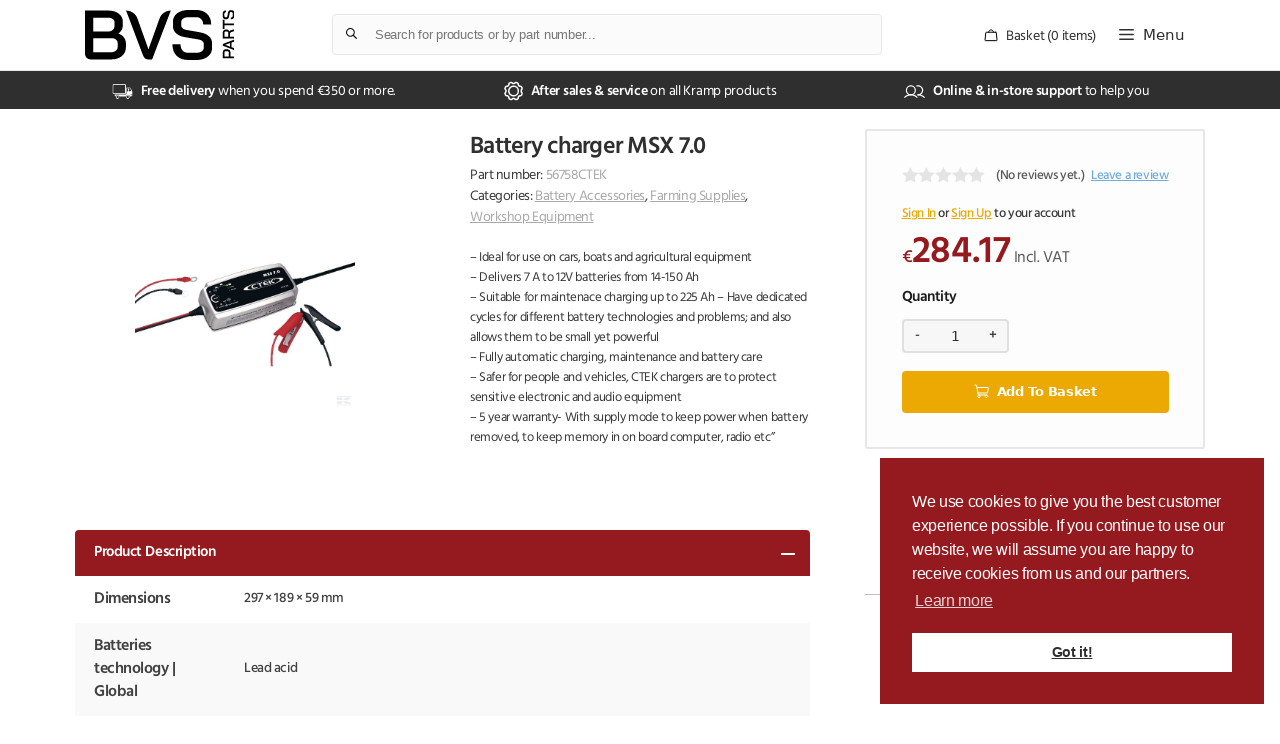

--- FILE ---
content_type: text/html; charset=UTF-8
request_url: https://www.bvsparts.ie/shop-workshop/workshop-equipment/battery-accessories/battery-charger-msx-7-0/
body_size: 553618
content:
<!DOCTYPE html>
<html lang="en-GB">
<head>
	<meta charset="UTF-8">
	<title>Battery charger MSX 7.0 &#8211; BVS Parts Ltd</title>
<meta name='robots' content='max-image-preview:large' />
	<style>img:is([sizes="auto" i], [sizes^="auto," i]) { contain-intrinsic-size: 3000px 1500px }</style>
	<meta name="viewport" content="width=device-width, initial-scale=1">
<!-- Google Tag Manager by PYS -->
    <script data-cfasync="false" data-pagespeed-no-defer>
	    window.dataLayerPYS = window.dataLayerPYS || [];
	</script>
<!-- End Google Tag Manager by PYS -->
<!-- Google Tag Manager by PYS -->
<script data-cfasync="false" data-pagespeed-no-defer>
	var pys_datalayer_name = "dataLayer";
	window.dataLayerPYS = window.dataLayerPYS || [];</script> 
<!-- End Google Tag Manager by PYS --><script type='application/javascript'  id='pys-version-script'>console.log('PixelYourSite Free version 11.1.3');</script>
<link rel='dns-prefetch' href='//cdnjs.cloudflare.com' />
<link rel='dns-prefetch' href='//cdn.jsdelivr.net' />
<link href='https://fonts.gstatic.com' crossorigin rel='preconnect' />
<link rel="alternate" type="application/rss+xml" title="BVS Parts Ltd &raquo; Feed" href="https://www.bvsparts.ie/feed/" />
<link rel="alternate" type="application/rss+xml" title="BVS Parts Ltd &raquo; Comments Feed" href="https://www.bvsparts.ie/comments/feed/" />
<link rel="alternate" type="application/rss+xml" title="BVS Parts Ltd &raquo; Battery charger MSX 7.0 Comments Feed" href="https://www.bvsparts.ie/farming-supplies/workshop-equipment/battery-accessories/battery-charger-msx-7-0/feed/" />
<style id='wp-emoji-styles-inline-css'>

	img.wp-smiley, img.emoji {
		display: inline !important;
		border: none !important;
		box-shadow: none !important;
		height: 1em !important;
		width: 1em !important;
		margin: 0 0.07em !important;
		vertical-align: -0.1em !important;
		background: none !important;
		padding: 0 !important;
	}
</style>
<style id='safe-svg-svg-icon-style-inline-css'>
.safe-svg-cover{text-align:center}.safe-svg-cover .safe-svg-inside{display:inline-block;max-width:100%}.safe-svg-cover svg{fill:currentColor;height:100%;max-height:100%;max-width:100%;width:100%}

</style>
<link rel='stylesheet' id='yith-wcan-shortcodes-css' href='https://www.bvsparts.ie/wp-content/plugins/yith-woocommerce-ajax-navigation/assets/css/shortcodes.css?ver=5.15.0' media='all' />
<style id='yith-wcan-shortcodes-inline-css'>
:root{
	--yith-wcan-filters_colors_titles: #434343;
	--yith-wcan-filters_colors_background: #FFFFFF;
	--yith-wcan-filters_colors_accent: #A7144C;
	--yith-wcan-filters_colors_accent_r: 167;
	--yith-wcan-filters_colors_accent_g: 20;
	--yith-wcan-filters_colors_accent_b: 76;
	--yith-wcan-color_swatches_border_radius: 100%;
	--yith-wcan-color_swatches_size: 30px;
	--yith-wcan-labels_style_background: #FFFFFF;
	--yith-wcan-labels_style_background_hover: #A7144C;
	--yith-wcan-labels_style_background_active: #A7144C;
	--yith-wcan-labels_style_text: #434343;
	--yith-wcan-labels_style_text_hover: #FFFFFF;
	--yith-wcan-labels_style_text_active: #FFFFFF;
	--yith-wcan-anchors_style_text: #434343;
	--yith-wcan-anchors_style_text_hover: #A7144C;
	--yith-wcan-anchors_style_text_active: #A7144C;
}
</style>
<style id='global-styles-inline-css'>
:root{--wp--preset--aspect-ratio--square: 1;--wp--preset--aspect-ratio--4-3: 4/3;--wp--preset--aspect-ratio--3-4: 3/4;--wp--preset--aspect-ratio--3-2: 3/2;--wp--preset--aspect-ratio--2-3: 2/3;--wp--preset--aspect-ratio--16-9: 16/9;--wp--preset--aspect-ratio--9-16: 9/16;--wp--preset--color--black: #000000;--wp--preset--color--cyan-bluish-gray: #abb8c3;--wp--preset--color--white: #ffffff;--wp--preset--color--pale-pink: #f78da7;--wp--preset--color--vivid-red: #cf2e2e;--wp--preset--color--luminous-vivid-orange: #ff6900;--wp--preset--color--luminous-vivid-amber: #fcb900;--wp--preset--color--light-green-cyan: #7bdcb5;--wp--preset--color--vivid-green-cyan: #00d084;--wp--preset--color--pale-cyan-blue: #8ed1fc;--wp--preset--color--vivid-cyan-blue: #0693e3;--wp--preset--color--vivid-purple: #9b51e0;--wp--preset--gradient--vivid-cyan-blue-to-vivid-purple: linear-gradient(135deg,rgba(6,147,227,1) 0%,rgb(155,81,224) 100%);--wp--preset--gradient--light-green-cyan-to-vivid-green-cyan: linear-gradient(135deg,rgb(122,220,180) 0%,rgb(0,208,130) 100%);--wp--preset--gradient--luminous-vivid-amber-to-luminous-vivid-orange: linear-gradient(135deg,rgba(252,185,0,1) 0%,rgba(255,105,0,1) 100%);--wp--preset--gradient--luminous-vivid-orange-to-vivid-red: linear-gradient(135deg,rgba(255,105,0,1) 0%,rgb(207,46,46) 100%);--wp--preset--gradient--very-light-gray-to-cyan-bluish-gray: linear-gradient(135deg,rgb(238,238,238) 0%,rgb(169,184,195) 100%);--wp--preset--gradient--cool-to-warm-spectrum: linear-gradient(135deg,rgb(74,234,220) 0%,rgb(151,120,209) 20%,rgb(207,42,186) 40%,rgb(238,44,130) 60%,rgb(251,105,98) 80%,rgb(254,248,76) 100%);--wp--preset--gradient--blush-light-purple: linear-gradient(135deg,rgb(255,206,236) 0%,rgb(152,150,240) 100%);--wp--preset--gradient--blush-bordeaux: linear-gradient(135deg,rgb(254,205,165) 0%,rgb(254,45,45) 50%,rgb(107,0,62) 100%);--wp--preset--gradient--luminous-dusk: linear-gradient(135deg,rgb(255,203,112) 0%,rgb(199,81,192) 50%,rgb(65,88,208) 100%);--wp--preset--gradient--pale-ocean: linear-gradient(135deg,rgb(255,245,203) 0%,rgb(182,227,212) 50%,rgb(51,167,181) 100%);--wp--preset--gradient--electric-grass: linear-gradient(135deg,rgb(202,248,128) 0%,rgb(113,206,126) 100%);--wp--preset--gradient--midnight: linear-gradient(135deg,rgb(2,3,129) 0%,rgb(40,116,252) 100%);--wp--preset--font-size--small: 13px;--wp--preset--font-size--medium: 20px;--wp--preset--font-size--large: 36px;--wp--preset--font-size--x-large: 42px;--wp--preset--spacing--20: 0.44rem;--wp--preset--spacing--30: 0.67rem;--wp--preset--spacing--40: 1rem;--wp--preset--spacing--50: 1.5rem;--wp--preset--spacing--60: 2.25rem;--wp--preset--spacing--70: 3.38rem;--wp--preset--spacing--80: 5.06rem;--wp--preset--shadow--natural: 6px 6px 9px rgba(0, 0, 0, 0.2);--wp--preset--shadow--deep: 12px 12px 50px rgba(0, 0, 0, 0.4);--wp--preset--shadow--sharp: 6px 6px 0px rgba(0, 0, 0, 0.2);--wp--preset--shadow--outlined: 6px 6px 0px -3px rgba(255, 255, 255, 1), 6px 6px rgba(0, 0, 0, 1);--wp--preset--shadow--crisp: 6px 6px 0px rgba(0, 0, 0, 1);}:where(.is-layout-flex){gap: 0.5em;}:where(.is-layout-grid){gap: 0.5em;}body .is-layout-flex{display: flex;}.is-layout-flex{flex-wrap: wrap;align-items: center;}.is-layout-flex > :is(*, div){margin: 0;}body .is-layout-grid{display: grid;}.is-layout-grid > :is(*, div){margin: 0;}:where(.wp-block-columns.is-layout-flex){gap: 2em;}:where(.wp-block-columns.is-layout-grid){gap: 2em;}:where(.wp-block-post-template.is-layout-flex){gap: 1.25em;}:where(.wp-block-post-template.is-layout-grid){gap: 1.25em;}.has-black-color{color: var(--wp--preset--color--black) !important;}.has-cyan-bluish-gray-color{color: var(--wp--preset--color--cyan-bluish-gray) !important;}.has-white-color{color: var(--wp--preset--color--white) !important;}.has-pale-pink-color{color: var(--wp--preset--color--pale-pink) !important;}.has-vivid-red-color{color: var(--wp--preset--color--vivid-red) !important;}.has-luminous-vivid-orange-color{color: var(--wp--preset--color--luminous-vivid-orange) !important;}.has-luminous-vivid-amber-color{color: var(--wp--preset--color--luminous-vivid-amber) !important;}.has-light-green-cyan-color{color: var(--wp--preset--color--light-green-cyan) !important;}.has-vivid-green-cyan-color{color: var(--wp--preset--color--vivid-green-cyan) !important;}.has-pale-cyan-blue-color{color: var(--wp--preset--color--pale-cyan-blue) !important;}.has-vivid-cyan-blue-color{color: var(--wp--preset--color--vivid-cyan-blue) !important;}.has-vivid-purple-color{color: var(--wp--preset--color--vivid-purple) !important;}.has-black-background-color{background-color: var(--wp--preset--color--black) !important;}.has-cyan-bluish-gray-background-color{background-color: var(--wp--preset--color--cyan-bluish-gray) !important;}.has-white-background-color{background-color: var(--wp--preset--color--white) !important;}.has-pale-pink-background-color{background-color: var(--wp--preset--color--pale-pink) !important;}.has-vivid-red-background-color{background-color: var(--wp--preset--color--vivid-red) !important;}.has-luminous-vivid-orange-background-color{background-color: var(--wp--preset--color--luminous-vivid-orange) !important;}.has-luminous-vivid-amber-background-color{background-color: var(--wp--preset--color--luminous-vivid-amber) !important;}.has-light-green-cyan-background-color{background-color: var(--wp--preset--color--light-green-cyan) !important;}.has-vivid-green-cyan-background-color{background-color: var(--wp--preset--color--vivid-green-cyan) !important;}.has-pale-cyan-blue-background-color{background-color: var(--wp--preset--color--pale-cyan-blue) !important;}.has-vivid-cyan-blue-background-color{background-color: var(--wp--preset--color--vivid-cyan-blue) !important;}.has-vivid-purple-background-color{background-color: var(--wp--preset--color--vivid-purple) !important;}.has-black-border-color{border-color: var(--wp--preset--color--black) !important;}.has-cyan-bluish-gray-border-color{border-color: var(--wp--preset--color--cyan-bluish-gray) !important;}.has-white-border-color{border-color: var(--wp--preset--color--white) !important;}.has-pale-pink-border-color{border-color: var(--wp--preset--color--pale-pink) !important;}.has-vivid-red-border-color{border-color: var(--wp--preset--color--vivid-red) !important;}.has-luminous-vivid-orange-border-color{border-color: var(--wp--preset--color--luminous-vivid-orange) !important;}.has-luminous-vivid-amber-border-color{border-color: var(--wp--preset--color--luminous-vivid-amber) !important;}.has-light-green-cyan-border-color{border-color: var(--wp--preset--color--light-green-cyan) !important;}.has-vivid-green-cyan-border-color{border-color: var(--wp--preset--color--vivid-green-cyan) !important;}.has-pale-cyan-blue-border-color{border-color: var(--wp--preset--color--pale-cyan-blue) !important;}.has-vivid-cyan-blue-border-color{border-color: var(--wp--preset--color--vivid-cyan-blue) !important;}.has-vivid-purple-border-color{border-color: var(--wp--preset--color--vivid-purple) !important;}.has-vivid-cyan-blue-to-vivid-purple-gradient-background{background: var(--wp--preset--gradient--vivid-cyan-blue-to-vivid-purple) !important;}.has-light-green-cyan-to-vivid-green-cyan-gradient-background{background: var(--wp--preset--gradient--light-green-cyan-to-vivid-green-cyan) !important;}.has-luminous-vivid-amber-to-luminous-vivid-orange-gradient-background{background: var(--wp--preset--gradient--luminous-vivid-amber-to-luminous-vivid-orange) !important;}.has-luminous-vivid-orange-to-vivid-red-gradient-background{background: var(--wp--preset--gradient--luminous-vivid-orange-to-vivid-red) !important;}.has-very-light-gray-to-cyan-bluish-gray-gradient-background{background: var(--wp--preset--gradient--very-light-gray-to-cyan-bluish-gray) !important;}.has-cool-to-warm-spectrum-gradient-background{background: var(--wp--preset--gradient--cool-to-warm-spectrum) !important;}.has-blush-light-purple-gradient-background{background: var(--wp--preset--gradient--blush-light-purple) !important;}.has-blush-bordeaux-gradient-background{background: var(--wp--preset--gradient--blush-bordeaux) !important;}.has-luminous-dusk-gradient-background{background: var(--wp--preset--gradient--luminous-dusk) !important;}.has-pale-ocean-gradient-background{background: var(--wp--preset--gradient--pale-ocean) !important;}.has-electric-grass-gradient-background{background: var(--wp--preset--gradient--electric-grass) !important;}.has-midnight-gradient-background{background: var(--wp--preset--gradient--midnight) !important;}.has-small-font-size{font-size: var(--wp--preset--font-size--small) !important;}.has-medium-font-size{font-size: var(--wp--preset--font-size--medium) !important;}.has-large-font-size{font-size: var(--wp--preset--font-size--large) !important;}.has-x-large-font-size{font-size: var(--wp--preset--font-size--x-large) !important;}
:where(.wp-block-post-template.is-layout-flex){gap: 1.25em;}:where(.wp-block-post-template.is-layout-grid){gap: 1.25em;}
:where(.wp-block-columns.is-layout-flex){gap: 2em;}:where(.wp-block-columns.is-layout-grid){gap: 2em;}
:root :where(.wp-block-pullquote){font-size: 1.5em;line-height: 1.6;}
</style>
<link rel='stylesheet' id='woocommerce-layout-css' href='https://www.bvsparts.ie/wp-content/plugins/woocommerce/assets/css/woocommerce-layout.css?ver=10.3.3' media='all' />
<link rel='stylesheet' id='woocommerce-smallscreen-css' href='https://www.bvsparts.ie/wp-content/plugins/woocommerce/assets/css/woocommerce-smallscreen.css?ver=10.3.3' media='only screen and (max-width: 768px)' />
<link rel='stylesheet' id='woocommerce-general-css' href='https://www.bvsparts.ie/wp-content/plugins/woocommerce/assets/css/woocommerce.css?ver=10.3.3' media='all' />
<style id='woocommerce-inline-inline-css'>
.woocommerce form .form-row .required { visibility: visible; }
</style>
<link rel='stylesheet' id='yith-infs-style-css' href='https://www.bvsparts.ie/wp-content/plugins/yith-infinite-scrolling/assets/css/frontend.css?ver=2.3.0' media='all' />
<link rel='stylesheet' id='brands-styles-css' href='https://www.bvsparts.ie/wp-content/plugins/woocommerce/assets/css/brands.css?ver=10.3.3' media='all' />
<link rel='stylesheet' id='dgwt-wcas-style-css' href='https://www.bvsparts.ie/wp-content/plugins/ajax-search-for-woocommerce-premium/assets/css/style.min.css?ver=1.31.0' media='all' />
<link rel='stylesheet' id='swiper-carousel-css' href='//cdnjs.cloudflare.com/ajax/libs/Swiper/10.3.1/swiper-bundle.min.css?ver=10.3.1' media='all' crossorigin='anonymous' referrerpolicy='no-referrer' />
<link rel='stylesheet' id='fancybox-css' href='//cdnjs.cloudflare.com/ajax/libs/fancyapps-ui/5.0.24/fancybox/fancybox.min.css?ver=5.0.24' media='all' crossorigin='anonymous' referrerpolicy='no-referrer' />
<link rel='stylesheet' id='mmenu-light-css' href='//cdn.jsdelivr.net/npm/mmenu-light@3.2.2/dist/mmenu-light.css?ver=3.2.2' media='all' crossorigin='anonymous' referrerpolicy='no-referrer' />
<link rel='stylesheet' id='typekit-font-css' href='https://www.bvsparts.ie/wp-content/themes/paramount-press/includes/fonts/fonts.css?ver=1.0.1' media='all' crossorigin='anonymous' referrerpolicy='no-referrer' />
<link rel='stylesheet' id='nice-select-css' href='https://www.bvsparts.ie/wp-content/themes/paramount-press/includes/nice-select2/nice-select2.css?ver=2.1.0' media='all' />
<link rel='stylesheet' id='cookieconsent-css' href='//cdnjs.cloudflare.com/ajax/libs/cookieconsent/3.1.1/cookieconsent.min.css?ver=3.1.1' media='all' />
<link rel='stylesheet' id='generate-comments-css' href='https://www.bvsparts.ie/wp-content/themes/generatepress/assets/css/components/comments.min.css?ver=3.6.0' media='all' />
<link rel='stylesheet' id='generate-widget-areas-css' href='https://www.bvsparts.ie/wp-content/themes/generatepress/assets/css/components/widget-areas.min.css?ver=3.6.0' media='all' />
<link rel='stylesheet' id='generate-style-css' href='https://www.bvsparts.ie/wp-content/themes/generatepress/assets/css/main.min.css?ver=3.6.0' media='all' />
<style id='generate-style-inline-css'>
.is-right-sidebar{width:30%;}.is-left-sidebar{width:30%;}.site-content .content-area{width:100%;}@media (max-width: 1300px){.main-navigation .menu-toggle,.sidebar-nav-mobile:not(#sticky-placeholder){display:block;}.main-navigation ul,.gen-sidebar-nav,.main-navigation:not(.slideout-navigation):not(.toggled) .main-nav > ul,.has-inline-mobile-toggle #site-navigation .inside-navigation > *:not(.navigation-search):not(.main-nav){display:none;}.nav-align-right .inside-navigation,.nav-align-center .inside-navigation{justify-content:space-between;}}
</style>
<link rel='stylesheet' id='generatepress-dynamic-css' href='https://www.bvsparts.ie/wp-content/uploads/generatepress/style.min.css?ver=1767350571' media='all' />
<link rel='stylesheet' id='generate-child-css' href='https://www.bvsparts.ie/wp-content/themes/paramount-press/style.min.css?ver=1.0.5' media='all' />
<link rel='stylesheet' id='generate-blog-images-css' href='https://www.bvsparts.ie/wp-content/plugins/gp-premium/blog/functions/css/featured-images.min.css?ver=2.5.5' media='all' />
<link rel='stylesheet' id='generate-secondary-nav-css' href='https://www.bvsparts.ie/wp-content/plugins/gp-premium/secondary-nav/functions/css/main.min.css?ver=2.5.5' media='all' />
<style id='generate-secondary-nav-inline-css'>
.secondary-navigation{background-color:#636363;}.secondary-nav-below-header .secondary-navigation .inside-navigation.grid-container, .secondary-nav-above-header .secondary-navigation .inside-navigation.grid-container{padding:0px 20px 0px 20px;}.secondary-navigation .main-nav ul li a,.secondary-navigation .menu-toggle,.secondary-menu-bar-items .menu-bar-item > a{color:#ffffff;}.secondary-navigation .secondary-menu-bar-items{color:#ffffff;}button.secondary-menu-toggle:hover,button.secondary-menu-toggle:focus{color:#ffffff;}.widget-area .secondary-navigation{margin-bottom:0px;}.secondary-navigation ul ul{background-color:#303030;top:auto;}.secondary-navigation .main-nav ul ul li a{color:#ffffff;}.secondary-navigation .main-nav ul li:not([class*="current-menu-"]):hover > a, .secondary-navigation .main-nav ul li:not([class*="current-menu-"]):focus > a, .secondary-navigation .main-nav ul li.sfHover:not([class*="current-menu-"]) > a, .secondary-menu-bar-items .menu-bar-item:hover > a{color:#ffffff;background-color:#303030;}.secondary-navigation .main-nav ul ul li:not([class*="current-menu-"]):hover > a,.secondary-navigation .main-nav ul ul li:not([class*="current-menu-"]):focus > a,.secondary-navigation .main-nav ul ul li.sfHover:not([class*="current-menu-"]) > a{color:#ffffff;background-color:#474747;}.secondary-navigation .main-nav ul li[class*="current-menu-"] > a{color:#222222;background-color:#ffffff;}.secondary-navigation .main-nav ul ul li[class*="current-menu-"] > a{color:#ffffff;background-color:#474747;}.secondary-navigation.toggled .dropdown-menu-toggle:before{display:none;}@media (max-width: 1300px) {.secondary-menu-bar-items .menu-bar-item:hover > a{background: none;color: #ffffff;}}
</style>
<link rel='stylesheet' id='generate-secondary-nav-mobile-css' href='https://www.bvsparts.ie/wp-content/plugins/gp-premium/secondary-nav/functions/css/main-mobile.min.css?ver=2.5.5' media='all' />
<link rel='stylesheet' id='generate-offside-css' href='https://www.bvsparts.ie/wp-content/plugins/gp-premium/menu-plus/functions/css/offside.min.css?ver=2.5.5' media='all' />
<style id='generate-offside-inline-css'>
:root{--gp-slideout-width:265px;}.slideout-navigation, .slideout-navigation a{color:#2F2F2F;}.slideout-navigation button.slideout-exit{color:#2F2F2F;padding-left:13px;padding-right:13px;}.slide-opened nav.toggled .menu-toggle:before{display:none;}@media (max-width: 1300px){.menu-bar-item.slideout-toggle{display:none;}}
</style>
<link rel='stylesheet' id='generate-navigation-branding-css' href='https://www.bvsparts.ie/wp-content/plugins/gp-premium/menu-plus/functions/css/navigation-branding-flex.min.css?ver=2.5.5' media='all' />
<style id='generate-navigation-branding-inline-css'>
@media (max-width: 1300px){.site-header, #site-navigation, #sticky-navigation{display:none !important;opacity:0.0;}#mobile-header{display:block !important;width:100% !important;}#mobile-header .main-nav > ul{display:none;}#mobile-header.toggled .main-nav > ul, #mobile-header .menu-toggle, #mobile-header .mobile-bar-items{display:block;}#mobile-header .main-nav{-ms-flex:0 0 100%;flex:0 0 100%;-webkit-box-ordinal-group:5;-ms-flex-order:4;order:4;}}.main-navigation.has-branding .inside-navigation.grid-container, .main-navigation.has-branding.grid-container .inside-navigation:not(.grid-container){padding:0px;}.main-navigation.has-branding:not(.grid-container) .inside-navigation:not(.grid-container) .navigation-branding{margin-left:10px;}.navigation-branding img, .site-logo.mobile-header-logo img{height:70px;width:auto;}.navigation-branding .main-title{line-height:70px;}@media (max-width: 1300px){.main-navigation.has-branding.nav-align-center .menu-bar-items, .main-navigation.has-sticky-branding.navigation-stick.nav-align-center .menu-bar-items{margin-left:auto;}.navigation-branding{margin-right:auto;margin-left:10px;}.navigation-branding .main-title, .mobile-header-navigation .site-logo{margin-left:10px;}.main-navigation.has-branding .inside-navigation.grid-container{padding:0px;}}
</style>
<link rel='stylesheet' id='generate-woocommerce-css' href='https://www.bvsparts.ie/wp-content/plugins/gp-premium/woocommerce/functions/css/woocommerce.min.css?ver=2.5.5' media='all' />
<style id='generate-woocommerce-inline-css'>
.woocommerce #respond input#submit, .woocommerce a.button, .woocommerce button.button, .woocommerce input.button, .wc-block-components-button{color:#ffffff;background-color:#ECA903;text-decoration:none;}.woocommerce #respond input#submit:hover, .woocommerce a.button:hover, .woocommerce button.button:hover, .woocommerce input.button:hover, .wc-block-components-button:hover{color:#ffffff;background-color:#951A1F;}.woocommerce #respond input#submit.alt, .woocommerce a.button.alt, .woocommerce button.button.alt, .woocommerce input.button.alt, .woocommerce #respond input#submit.alt.disabled, .woocommerce #respond input#submit.alt.disabled:hover, .woocommerce #respond input#submit.alt:disabled, .woocommerce #respond input#submit.alt:disabled:hover, .woocommerce #respond input#submit.alt:disabled[disabled], .woocommerce #respond input#submit.alt:disabled[disabled]:hover, .woocommerce a.button.alt.disabled, .woocommerce a.button.alt.disabled:hover, .woocommerce a.button.alt:disabled, .woocommerce a.button.alt:disabled:hover, .woocommerce a.button.alt:disabled[disabled], .woocommerce a.button.alt:disabled[disabled]:hover, .woocommerce button.button.alt.disabled, .woocommerce button.button.alt.disabled:hover, .woocommerce button.button.alt:disabled, .woocommerce button.button.alt:disabled:hover, .woocommerce button.button.alt:disabled[disabled], .woocommerce button.button.alt:disabled[disabled]:hover, .woocommerce input.button.alt.disabled, .woocommerce input.button.alt.disabled:hover, .woocommerce input.button.alt:disabled, .woocommerce input.button.alt:disabled:hover, .woocommerce input.button.alt:disabled[disabled], .woocommerce input.button.alt:disabled[disabled]:hover{color:#ffffff;background-color:#ECA903;}.woocommerce #respond input#submit.alt:hover, .woocommerce a.button.alt:hover, .woocommerce button.button.alt:hover, .woocommerce input.button.alt:hover{color:#ffffff;background-color:#951A1F;}button.wc-block-components-panel__button{font-size:inherit;}.woocommerce .star-rating span:before, .woocommerce p.stars:hover a::before{color:#ffa200;}.woocommerce span.onsale{background-color:#222222;color:#ffffff;}.woocommerce ul.products li.product .price, .woocommerce div.product p.price{color:#222222;}.woocommerce div.product .woocommerce-tabs ul.tabs li a{color:#222222;}.woocommerce div.product .woocommerce-tabs ul.tabs li a:hover, .woocommerce div.product .woocommerce-tabs ul.tabs li.active a{color:#0671B8;}.woocommerce-message{background-color:#0b9444;color:#ffffff;}div.woocommerce-message a.button, div.woocommerce-message a.button:focus, div.woocommerce-message a.button:hover, div.woocommerce-message a, div.woocommerce-message a:focus, div.woocommerce-message a:hover{color:#ffffff;}.woocommerce-info{background-color:#1e73be;color:#ffffff;}div.woocommerce-info a.button, div.woocommerce-info a.button:focus, div.woocommerce-info a.button:hover, div.woocommerce-info a, div.woocommerce-info a:focus, div.woocommerce-info a:hover{color:#ffffff;}.woocommerce-error{background-color:#e8626d;color:#ffffff;}div.woocommerce-error a.button, div.woocommerce-error a.button:focus, div.woocommerce-error a.button:hover, div.woocommerce-error a, div.woocommerce-error a:focus, div.woocommerce-error a:hover{color:#ffffff;}.woocommerce-product-details__short-description{color:#393939;}#wc-mini-cart{background-color:#ffffff;color:#000000;}#wc-mini-cart a:not(.button), #wc-mini-cart a.remove{color:#000000;}#wc-mini-cart .button{color:#ffffff;}#wc-mini-cart .button:hover, #wc-mini-cart .button:focus, #wc-mini-cart .button:active{color:#ffffff;}.woocommerce #content div.product div.images, .woocommerce div.product div.images, .woocommerce-page #content div.product div.images, .woocommerce-page div.product div.images{width:50%;}.add-to-cart-panel{background-color:#ffffff;color:#000000;}.add-to-cart-panel a:not(.button){color:#000000;}.woocommerce .widget_price_filter .price_slider_wrapper .ui-widget-content{background-color:#dddddd;}.woocommerce .widget_price_filter .ui-slider .ui-slider-range, .woocommerce .widget_price_filter .ui-slider .ui-slider-handle{background-color:#666666;}.woocommerce-MyAccount-navigation li.is-active a:after, a.button.wc-forward:after{display:none;}#payment .payment_methods>.wc_payment_method>label:before{font-family:WooCommerce;content:"\e039";}#payment .payment_methods li.wc_payment_method>input[type=radio]:first-child:checked+label:before{content:"\e03c";}.woocommerce-ordering:after{font-family:WooCommerce;content:"\e00f";}.wc-columns-container .products, .woocommerce .related ul.products, .woocommerce .up-sells ul.products{grid-gap:21px;}@media (max-width: 1024px){.woocommerce .wc-columns-container.wc-tablet-columns-2 .products{-ms-grid-columns:(1fr)[2];grid-template-columns:repeat(2, 1fr);}.wc-related-upsell-tablet-columns-2 .related ul.products, .wc-related-upsell-tablet-columns-2 .up-sells ul.products{-ms-grid-columns:(1fr)[2];grid-template-columns:repeat(2, 1fr);}}@media (max-width:768px){.add-to-cart-panel .continue-shopping{background-color:#ffffff;}.woocommerce #content div.product div.images,.woocommerce div.product div.images,.woocommerce-page #content div.product div.images,.woocommerce-page div.product div.images{width:100%;}}@media (max-width: 1300px){nav.toggled .main-nav li.wc-menu-item{display:none !important;}.mobile-bar-items.wc-mobile-cart-items{z-index:1;}}
</style>
<link rel='stylesheet' id='generate-woocommerce-mobile-css' href='https://www.bvsparts.ie/wp-content/plugins/gp-premium/woocommerce/functions/css/woocommerce-mobile.min.css?ver=2.5.5' media='(max-width:768px)' />
<script src="https://www.bvsparts.ie/wp-includes/js/jquery/jquery.min.js?ver=3.7.1" id="jquery-core-js"></script>
<script src="https://www.bvsparts.ie/wp-includes/js/jquery/jquery-migrate.min.js?ver=3.4.1" id="jquery-migrate-js"></script>
<script src="https://www.bvsparts.ie/wp-content/plugins/woocommerce/assets/js/jquery-blockui/jquery.blockUI.min.js?ver=2.7.0-wc.10.3.3" id="wc-jquery-blockui-js" defer data-wp-strategy="defer"></script>
<script id="wc-add-to-cart-js-extra">
var wc_add_to_cart_params = {"ajax_url":"\/wp-admin\/admin-ajax.php","wc_ajax_url":"\/?wc-ajax=%%endpoint%%","i18n_view_cart":"View basket","cart_url":"https:\/\/www.bvsparts.ie\/basket\/","is_cart":"","cart_redirect_after_add":"no"};
</script>
<script src="https://www.bvsparts.ie/wp-content/plugins/woocommerce/assets/js/frontend/add-to-cart.min.js?ver=10.3.3" id="wc-add-to-cart-js" defer data-wp-strategy="defer"></script>
<script src="https://www.bvsparts.ie/wp-content/plugins/woocommerce/assets/js/flexslider/jquery.flexslider.min.js?ver=2.7.2-wc.10.3.3" id="wc-flexslider-js" defer data-wp-strategy="defer"></script>
<script id="wc-single-product-js-extra">
var wc_single_product_params = {"i18n_required_rating_text":"Please select a rating","i18n_rating_options":["1 of 5 stars","2 of 5 stars","3 of 5 stars","4 of 5 stars","5 of 5 stars"],"i18n_product_gallery_trigger_text":"View full-screen image gallery","review_rating_required":"yes","flexslider":{"rtl":false,"animation":"slide","smoothHeight":true,"directionNav":false,"controlNav":"thumbnails","slideshow":false,"animationSpeed":500,"animationLoop":false,"allowOneSlide":false},"zoom_enabled":"","zoom_options":[],"photoswipe_enabled":"","photoswipe_options":{"shareEl":false,"closeOnScroll":false,"history":false,"hideAnimationDuration":0,"showAnimationDuration":0},"flexslider_enabled":"1"};
</script>
<script src="https://www.bvsparts.ie/wp-content/plugins/woocommerce/assets/js/frontend/single-product.min.js?ver=10.3.3" id="wc-single-product-js" defer data-wp-strategy="defer"></script>
<script src="https://www.bvsparts.ie/wp-content/plugins/woocommerce/assets/js/js-cookie/js.cookie.min.js?ver=2.1.4-wc.10.3.3" id="wc-js-cookie-js" defer data-wp-strategy="defer"></script>
<script id="woocommerce-js-extra">
var woocommerce_params = {"ajax_url":"\/wp-admin\/admin-ajax.php","wc_ajax_url":"\/?wc-ajax=%%endpoint%%","i18n_password_show":"Show password","i18n_password_hide":"Hide password"};
</script>
<script src="https://www.bvsparts.ie/wp-content/plugins/woocommerce/assets/js/frontend/woocommerce.min.js?ver=10.3.3" id="woocommerce-js" defer data-wp-strategy="defer"></script>
<script id="WCPAY_ASSETS-js-extra">
var wcpayAssets = {"url":"https:\/\/www.bvsparts.ie\/wp-content\/plugins\/woocommerce-payments\/dist\/"};
</script>
<script id="wc-cart-fragments-js-extra">
var wc_cart_fragments_params = {"ajax_url":"\/wp-admin\/admin-ajax.php","wc_ajax_url":"\/?wc-ajax=%%endpoint%%","cart_hash_key":"wc_cart_hash_cc43d8b5337b0d679950d251f426c88c","fragment_name":"wc_fragments_cc43d8b5337b0d679950d251f426c88c","request_timeout":"5000"};
</script>
<script src="https://www.bvsparts.ie/wp-content/plugins/woocommerce/assets/js/frontend/cart-fragments.min.js?ver=10.3.3" id="wc-cart-fragments-js" defer data-wp-strategy="defer"></script>
<script src="https://www.bvsparts.ie/wp-content/plugins/pixelyoursite/dist/scripts/jquery.bind-first-0.2.3.min.js?ver=6.8.2" id="jquery-bind-first-js"></script>
<script src="https://www.bvsparts.ie/wp-content/plugins/pixelyoursite/dist/scripts/js.cookie-2.1.3.min.js?ver=2.1.3" id="js-cookie-pys-js"></script>
<script src="https://www.bvsparts.ie/wp-content/plugins/pixelyoursite/dist/scripts/tld.min.js?ver=2.3.1" id="js-tld-js"></script>
<script id="pys-js-extra">
var pysOptions = {"staticEvents":{"facebook":{"woo_view_content":[{"delay":0,"type":"static","name":"ViewContent","pixelIds":["327041382993983"],"eventID":"f3ede5bc-609f-43a4-8882-2b7081de3d6e","params":{"content_ids":["22321"],"content_type":"product","content_name":"Battery charger MSX 7.0","category_name":"Battery Accessories, Farming Supplies, Workshop Equipment","value":"284.17","currency":"EUR","contents":[{"id":"22321","quantity":1}],"product_price":"284.17","page_title":"Battery charger MSX 7.0","post_type":"product","post_id":22321,"plugin":"PixelYourSite","user_role":"guest","event_url":"www.bvsparts.ie\/shop-workshop\/workshop-equipment\/battery-accessories\/battery-charger-msx-7-0\/"},"e_id":"woo_view_content","ids":[],"hasTimeWindow":false,"timeWindow":0,"woo_order":"","edd_order":""}],"init_event":[{"delay":0,"type":"static","ajaxFire":false,"name":"PageView","pixelIds":["327041382993983"],"eventID":"1406ec44-bc97-4d5f-b3ab-c219b0fc81b6","params":{"page_title":"Battery charger MSX 7.0","post_type":"product","post_id":22321,"plugin":"PixelYourSite","user_role":"guest","event_url":"www.bvsparts.ie\/shop-workshop\/workshop-equipment\/battery-accessories\/battery-charger-msx-7-0\/"},"e_id":"init_event","ids":[],"hasTimeWindow":false,"timeWindow":0,"woo_order":"","edd_order":""}]},"ga":{"woo_view_content":[{"delay":0,"type":"static","name":"view_item","trackingIds":["G-7FS6WWNJ0Y"],"eventID":"f3ede5bc-609f-43a4-8882-2b7081de3d6e","params":{"event_category":"ecommerce","currency":"EUR","items":[{"item_id":"22321","item_name":"Battery charger MSX 7.0","quantity":1,"price":"284.17","item_category":"Workshop Equipment","item_category2":"Farming Supplies","item_category3":"Battery Accessories"}],"value":"284.17","page_title":"Battery charger MSX 7.0","post_type":"product","post_id":22321,"plugin":"PixelYourSite","user_role":"guest","event_url":"www.bvsparts.ie\/shop-workshop\/workshop-equipment\/battery-accessories\/battery-charger-msx-7-0\/"},"e_id":"woo_view_content","ids":[],"hasTimeWindow":false,"timeWindow":0,"pixelIds":[],"woo_order":"","edd_order":""}]},"gtm":{"woo_view_content":[{"delay":0,"type":"static","name":"view_item","trackingIds":["GTM-P8K5GTTN"],"eventID":"f3ede5bc-609f-43a4-8882-2b7081de3d6e","params":{"triggerType":{"type":"ecommerce"},"event_category":"ecommerce","ecommerce":{"currency":"EUR","items":[{"item_id":"22321","item_name":"Battery charger MSX 7.0","quantity":1,"price":"284.17","item_category":"Battery Accessories","item_category2":"Farming Supplies","item_category3":"Workshop Equipment"}],"value":"284.17"},"page_title":"Battery charger MSX 7.0","post_type":"product","post_id":22321,"plugin":"PixelYourSite","user_role":"guest","event_url":"www.bvsparts.ie\/shop-workshop\/workshop-equipment\/battery-accessories\/battery-charger-msx-7-0\/"},"e_id":"woo_view_content","ids":[],"hasTimeWindow":false,"timeWindow":0,"pixelIds":[],"woo_order":"","edd_order":""}]}},"dynamicEvents":[],"triggerEvents":[],"triggerEventTypes":[],"facebook":{"pixelIds":["327041382993983"],"advancedMatching":[],"advancedMatchingEnabled":false,"removeMetadata":true,"wooVariableAsSimple":false,"serverApiEnabled":false,"wooCRSendFromServer":false,"send_external_id":null,"enabled_medical":false,"do_not_track_medical_param":["event_url","post_title","page_title","landing_page","content_name","categories","category_name","tags"],"meta_ldu":false},"ga":{"trackingIds":["G-7FS6WWNJ0Y"],"commentEventEnabled":true,"downloadEnabled":true,"formEventEnabled":true,"crossDomainEnabled":false,"crossDomainAcceptIncoming":false,"crossDomainDomains":[],"isDebugEnabled":[],"serverContainerUrls":{"G-7FS6WWNJ0Y":{"enable_server_container":"","server_container_url":"","transport_url":""}},"additionalConfig":{"G-7FS6WWNJ0Y":{"first_party_collection":true}},"disableAdvertisingFeatures":false,"disableAdvertisingPersonalization":false,"wooVariableAsSimple":true,"custom_page_view_event":false},"gtm":{"trackingIds":["GTM-P8K5GTTN"],"gtm_dataLayer_name":"dataLayer","gtm_container_domain":"www.googletagmanager.com","gtm_container_identifier":"gtm","gtm_auth":"","gtm_preview":"","gtm_just_data_layer":false,"check_list":"disabled","check_list_contain":[],"wooVariableAsSimple":false},"debug":"","siteUrl":"https:\/\/www.bvsparts.ie","ajaxUrl":"https:\/\/www.bvsparts.ie\/wp-admin\/admin-ajax.php","ajax_event":"9f34bd5f7c","enable_remove_download_url_param":"1","cookie_duration":"7","last_visit_duration":"60","enable_success_send_form":"","ajaxForServerEvent":"1","ajaxForServerStaticEvent":"1","useSendBeacon":"1","send_external_id":"1","external_id_expire":"180","track_cookie_for_subdomains":"1","google_consent_mode":"1","gdpr":{"ajax_enabled":false,"all_disabled_by_api":false,"facebook_disabled_by_api":false,"analytics_disabled_by_api":false,"google_ads_disabled_by_api":false,"pinterest_disabled_by_api":false,"bing_disabled_by_api":false,"externalID_disabled_by_api":false,"facebook_prior_consent_enabled":true,"analytics_prior_consent_enabled":true,"google_ads_prior_consent_enabled":null,"pinterest_prior_consent_enabled":true,"bing_prior_consent_enabled":true,"cookiebot_integration_enabled":false,"cookiebot_facebook_consent_category":"marketing","cookiebot_analytics_consent_category":"statistics","cookiebot_tiktok_consent_category":"marketing","cookiebot_google_ads_consent_category":"marketing","cookiebot_pinterest_consent_category":"marketing","cookiebot_bing_consent_category":"marketing","consent_magic_integration_enabled":false,"real_cookie_banner_integration_enabled":false,"cookie_notice_integration_enabled":false,"cookie_law_info_integration_enabled":false,"analytics_storage":{"enabled":true,"value":"granted","filter":false},"ad_storage":{"enabled":true,"value":"granted","filter":false},"ad_user_data":{"enabled":true,"value":"granted","filter":false},"ad_personalization":{"enabled":true,"value":"granted","filter":false}},"cookie":{"disabled_all_cookie":false,"disabled_start_session_cookie":false,"disabled_advanced_form_data_cookie":false,"disabled_landing_page_cookie":false,"disabled_first_visit_cookie":false,"disabled_trafficsource_cookie":false,"disabled_utmTerms_cookie":false,"disabled_utmId_cookie":false},"tracking_analytics":{"TrafficSource":"direct","TrafficLanding":"undefined","TrafficUtms":[],"TrafficUtmsId":[]},"GATags":{"ga_datalayer_type":"default","ga_datalayer_name":"dataLayerPYS"},"woo":{"enabled":true,"enabled_save_data_to_orders":true,"addToCartOnButtonEnabled":true,"addToCartOnButtonValueEnabled":true,"addToCartOnButtonValueOption":"price","singleProductId":22321,"removeFromCartSelector":"form.woocommerce-cart-form .remove","addToCartCatchMethod":"add_cart_hook","is_order_received_page":false,"containOrderId":false},"edd":{"enabled":false},"cache_bypass":"1769184734"};
</script>
<script src="https://www.bvsparts.ie/wp-content/plugins/pixelyoursite/dist/scripts/public.js?ver=11.1.3" id="pys-js"></script>
<script src="https://www.bvsparts.ie/wp-content/plugins/woocommerce-tax/assets/js/wcvat.js?ver=1.3.6" id="wcvat-js-js"></script>
<script id="wcvat-inline-js-after">
var wc_tax_display_default = 'yes'; var wc_tax_theme_override = 'no';
</script>
<link rel="https://api.w.org/" href="https://www.bvsparts.ie/wp-json/" /><link rel="alternate" title="JSON" type="application/json" href="https://www.bvsparts.ie/wp-json/wp/v2/product/22321" /><link rel="EditURI" type="application/rsd+xml" title="RSD" href="https://www.bvsparts.ie/xmlrpc.php?rsd" />
<meta name="generator" content="WordPress 6.8.2" />
<meta name="generator" content="WooCommerce 10.3.3" />
<link rel="canonical" href="https://www.bvsparts.ie/farming-supplies/workshop-equipment/battery-accessories/battery-charger-msx-7-0/" />
<link rel='shortlink' href='https://www.bvsparts.ie/?p=22321' />
<link rel="alternate" title="oEmbed (JSON)" type="application/json+oembed" href="https://www.bvsparts.ie/wp-json/oembed/1.0/embed?url=https%3A%2F%2Fwww.bvsparts.ie%2Ffarming-supplies%2Fworkshop-equipment%2Fbattery-accessories%2Fbattery-charger-msx-7-0%2F" />
<link rel="alternate" title="oEmbed (XML)" type="text/xml+oembed" href="https://www.bvsparts.ie/wp-json/oembed/1.0/embed?url=https%3A%2F%2Fwww.bvsparts.ie%2Ffarming-supplies%2Fworkshop-equipment%2Fbattery-accessories%2Fbattery-charger-msx-7-0%2F&#038;format=xml" />
		<style>
			.dgwt-wcas-ico-magnifier,.dgwt-wcas-ico-magnifier-handler{max-width:20px}.dgwt-wcas-search-wrapp{max-width:600px}		</style>
			<style>
		.dgwt-wcas-menu-bar-item, .dgwt-wcas-menu-search-item, .dgwt-wcas-search-item {
			padding-left: 20px;
			padding-right: 20px;
		}

		.menu-bar-items .dgwt-wcas-ico-magnifier-handler,
		.dgwt-wcas-menu-search-item .dgwt-wcas-ico-magnifier-handler,
		.dgwt-wcas-search-item .dgwt-wcas-ico-magnifier-handler {
			max-width: 16px;
		}

		.mobile-bar-items .search-item {
			display: none;
		}

		#mobile-menu .dgwt-wcas-menu-search-item {
			display: none;
		}

		#masthead .dgwt-wcas-search-item, .dgwt-wcas-menu-search-item {
			padding-top: 20px;
		}

		
		.dgwt-wcas-search-icon path {
			fill: #2F2F2F;
		}

		.dgwt-wcas-search-icon:hover path {
			fill: #951A1F;
		}

		body.woocommerce-checkout .dgwt-wcas-search-wrapp {
			position: relative !important;
		}

			</style>
	<!-- Google site verification - Google for WooCommerce -->
<meta name="google-site-verification" content="fLeVbhK2YMs98OQXBSrl9EBBugBO_3IQypKO_dVnmpY" />
<link rel="pingback" href="https://www.bvsparts.ie/xmlrpc.php">
	<noscript><style>.woocommerce-product-gallery{ opacity: 1 !important; }</style></noscript>
	<script type="text/javascript" src="https://cdn.brevo.com/js/sdk-loader.js" async></script><script type="text/javascript">
            window.Brevo = window.Brevo || [];
            window.Brevo.push(["init", {
                client_key: "157li1vfo3jdpfr5jrglebtt",
                email_id: "",
                push: {
                    customDomain: "https://www.bvsparts.ie\/wp-content\/plugins\/woocommerce-sendinblue-newsletter-subscription\/"
                }
            }]);
        </script><link rel="icon" href="https://www.bvsparts.ie/wp-content/uploads/2023/08/bvs-parts-logo.svg" sizes="32x32" />
<link rel="icon" href="https://www.bvsparts.ie/wp-content/uploads/2023/08/bvs-parts-logo.svg" sizes="192x192" />
<link rel="apple-touch-icon" href="https://www.bvsparts.ie/wp-content/uploads/2023/08/bvs-parts-logo.svg" />
<meta name="msapplication-TileImage" content="https://www.bvsparts.ie/wp-content/uploads/2023/08/bvs-parts-logo.svg" />
		<style id="wp-custom-css">
			span:where(.wc-block-mini-cart__badge){
	background:transparent!important;
}
.header-account{
	display:none!important;
}		</style>
		<noscript><style id="rocket-lazyload-nojs-css">.rll-youtube-player, [data-lazy-src]{display:none !important;}</style></noscript>
</head>

<body class="wp-singular product-template-default single single-product postid-22321 wp-custom-logo wp-embed-responsive wp-theme-generatepress wp-child-theme-paramount-press theme-generatepress post-image-below-header post-image-aligned-center secondary-nav-below-header secondary-nav-aligned-center slideout-enabled slideout-both sticky-menu-no-transition sticky-enabled both-sticky-menu mobile-header mobile-header-logo mobile-header-sticky woocommerce woocommerce-page woocommerce-no-js yith-wcan-free no-sidebar nav-below-header one-container header-aligned-left dropdown-hover featured-image-active" itemtype="https://schema.org/Blog" itemscope>

	<a class="screen-reader-text skip-link" href="#content" title="Skip to content">Skip to content</a>		<nav id="mobile-header" itemtype="https://schema.org/SiteNavigationElement" itemscope class="main-navigation mobile-header-navigation has-branding has-sticky-branding has-menu-bar-items">
			<div class="inside-navigation grid-container grid-parent">
				<div class="site-logo mobile-header-logo">
						<a href="https://www.bvsparts.ie/" title="BVS Parts Ltd" rel="home">
							<img src="https://www.bvsparts.ie/wp-content/uploads/2022/09/bvs-parts-logo.svg" alt="BVS Parts Ltd" class="is-logo-image" width="101" height="34" />
						</a>
					</div><div class="main-nav secondary-menu"><ul id="menu-left-header-menu" class="menu"><li id="menu-item-11962" class="home menu-item menu-item-type-post_type menu-item-object-page menu-item-11962"><a href="https://www.bvsparts.ie/home/">Home</a></li>
<li id="menu-item-11963" class="about menu-item menu-item-type-post_type menu-item-object-page menu-item-11963"><a href="https://www.bvsparts.ie/about-us/">About Us</a></li>
<li id="menu-item-19127" class="menu-item menu-item-type-post_type menu-item-object-page menu-item-19127"><a href="https://www.bvsparts.ie/contact-us/">Contact Us</a></li>
<li id="menu-item-17513" class="menu-item menu-item-type-post_type menu-item-object-page menu-item-17513"><a href="https://www.bvsparts.ie/contact-us/visit-us/">Visit Us</a></li>
</ul></div><div class="navigation-buttons">
		
			<div class="header-search"><div  class="dgwt-wcas-search-wrapp dgwt-wcas-has-submit woocommerce dgwt-wcas-style-pirx js-dgwt-wcas-layout-classic dgwt-wcas-layout-classic js-dgwt-wcas-mobile-overlay-enabled">
		<form class="dgwt-wcas-search-form" role="search" action="https://www.bvsparts.ie/" method="get">
		<div class="dgwt-wcas-sf-wrapp">
						<label class="screen-reader-text"
				   for="dgwt-wcas-search-input-1">Products search</label>

			<input id="dgwt-wcas-search-input-1"
				   type="search"
				   class="dgwt-wcas-search-input"
				   name="s"
				   value=""
				   placeholder="Search for products or by part number..."
				   autocomplete="off"
							/>
			<div class="dgwt-wcas-preloader"></div>

			<div class="dgwt-wcas-voice-search"></div>

							<button type="submit"
						aria-label="Search"
						class="dgwt-wcas-search-submit">				<svg class="dgwt-wcas-ico-magnifier" xmlns="http://www.w3.org/2000/svg" width="18" height="18" viewBox="0 0 18 18">
					<path  d=" M 16.722523,17.901412 C 16.572585,17.825208 15.36088,16.670476 14.029846,15.33534 L 11.609782,12.907819 11.01926,13.29667 C 8.7613237,14.783493 5.6172703,14.768302 3.332423,13.259528 -0.07366363,11.010358 -1.0146502,6.5989684 1.1898146,3.2148776
						  1.5505179,2.6611594 2.4056498,1.7447266 2.9644271,1.3130497 3.4423015,0.94387379 4.3921825,0.48568469 5.1732652,0.2475835 5.886299,0.03022609 6.1341883,0 7.2037391,0 8.2732897,0 8.521179,0.03022609 9.234213,0.2475835 c 0.781083,0.23810119 1.730962,0.69629029 2.208837,1.0654662
						  0.532501,0.4113763 1.39922,1.3400096 1.760153,1.8858877 1.520655,2.2998531 1.599025,5.3023778 0.199549,7.6451086 -0.208076,0.348322 -0.393306,0.668209 -0.411622,0.710863 -0.01831,0.04265 1.065556,1.18264 2.408603,2.533307 1.343046,1.350666 2.486621,2.574792 2.541278,2.720279 0.282475,0.7519
						  -0.503089,1.456506 -1.218488,1.092917 z M 8.4027892,12.475062 C 9.434946,12.25579 10.131043,11.855461 10.99416,10.984753 11.554519,10.419467 11.842507,10.042366 12.062078,9.5863882 12.794223,8.0659672 12.793657,6.2652398 12.060578,4.756293 11.680383,3.9737304 10.453587,2.7178427
						  9.730569,2.3710306 8.6921295,1.8729196 8.3992147,1.807606 7.2037567,1.807606 6.0082984,1.807606 5.7153841,1.87292 4.6769446,2.3710306 3.9539263,2.7178427 2.7271301,3.9737304 2.3469352,4.756293 1.6138384,6.2652398 1.6132726,8.0659672 2.3454252,9.5863882 c 0.4167354,0.8654208 1.5978784,2.0575608
						  2.4443766,2.4671358 1.0971012,0.530827 2.3890403,0.681561 3.6130134,0.421538 z
					"/>
				</svg>
				</button>
			
			<input type="hidden" name="post_type" value="product"/>
			<input type="hidden" name="dgwt_wcas" value="1"/>

			
					</div>
	</form>
</div>
</div>
	
			<a href="https://www.bvsparts.ie/my-account/" class="header-button header-account account-login-button side-menu-button" rel="nofollow" title="My Account">
				<svg xmlns="http://www.w3.org/2000/svg" width="13" height="13" viewBox="0 0 13 13" fill="none">
					<path d="M6.625 12.125C9.7316 12.125 12.25 9.6066 12.25 6.5C12.25 3.3934 9.7316 0.875 6.625 0.875C3.5184 0.875 1 3.3934 1 6.5C1 9.6066 3.5184 12.125 6.625 12.125Z" stroke="black" stroke-miterlimit="10"></path>
					<path d="M6.625 8.375C7.91942 8.375 8.96875 7.32567 8.96875 6.03125C8.96875 4.73683 7.91942 3.6875 6.625 3.6875C5.33058 3.6875 4.28125 4.73683 4.28125 6.03125C4.28125 7.32567 5.33058 8.375 6.625 8.375Z" stroke="black" stroke-miterlimit="10"></path>
					<path d="M2.86328 10.6821C3.21637 9.98786 3.75468 9.4049 4.41861 8.99771C5.08254 8.59052 5.8462 8.375 6.62505 8.375C7.4039 8.375 8.16755 8.59052 8.83149 8.9977C9.49542 9.40488 10.0337 9.98785 10.3868 10.6821" stroke="black" stroke-linecap="round" stroke-linejoin="round"></path>
				</svg>
				<span>My Account</span>
			</a>
			
			<div data-block-name="woocommerce/mini-cart" data-has-hidden-price="true" class="wc-block-mini-cart wp-block-woocommerce-mini-cart " style="">
			<button class="wc-block-mini-cart__button" aria-label="Basket"><span class="wc-block-mini-cart__quantity-badge">
			<svg xmlns="http://www.w3.org/2000/svg" fill="currentColor" class="wc-block-mini-cart__icon" viewBox="0 0 32 32"><circle cx="12.667" cy="24.667" r="2"/><circle cx="23.333" cy="24.667" r="2"/><path fill-rule="evenodd" d="M9.285 10.036a1 1 0 0 1 .776-.37h15.272a1 1 0 0 1 .99 1.142l-1.333 9.333A1 1 0 0 1 24 21H12a1 1 0 0 1-.98-.797L9.083 10.87a1 1 0 0 1 .203-.834m2.005 1.63L12.814 19h10.319l1.047-7.333z" clip-rule="evenodd"/><path fill-rule="evenodd" d="M5.667 6.667a1 1 0 0 1 1-1h2.666a1 1 0 0 1 .984.82l.727 4a1 1 0 1 1-1.967.359l-.578-3.18H6.667a1 1 0 0 1-1-1" clip-rule="evenodd"/></svg>
			<span class="wc-block-mini-cart__badge" style=""></span>
		</span>
		</button>
			<div class="is-loading wc-block-components-drawer__screen-overlay wc-block-components-drawer__screen-overlay--is-hidden" aria-hidden="true">
				<div class="wc-block-mini-cart__drawer wc-block-components-drawer">
					<div class="wc-block-components-drawer__content">
						<div class="wc-block-mini-cart__template-part">
<div data-block-name="woocommerce/mini-cart-contents" class="wp-block-woocommerce-mini-cart-contents">
	
	<div data-block-name="woocommerce/filled-mini-cart-contents-block" class="wp-block-woocommerce-filled-mini-cart-contents-block">
		
		<div data-block-name="woocommerce/mini-cart-title-block" class="wp-block-woocommerce-mini-cart-title-block">
			
			<div data-block-name="woocommerce/mini-cart-title-label-block" class="wp-block-woocommerce-mini-cart-title-label-block">
			</div>
			

			
			<div data-block-name="woocommerce/mini-cart-title-items-counter-block" class="wp-block-woocommerce-mini-cart-title-items-counter-block">
			</div>
			
		</div>
		
		
		<div data-block-name="woocommerce/mini-cart-items-block" class="wp-block-woocommerce-mini-cart-items-block">
			
			<div data-block-name="woocommerce/mini-cart-products-table-block" class="wp-block-woocommerce-mini-cart-products-table-block">
			</div>
			
		</div>
		
		
		<div data-block-name="woocommerce/mini-cart-footer-block" class="wp-block-woocommerce-mini-cart-footer-block">
			
			<div data-block-name="woocommerce/mini-cart-cart-button-block" class="wp-block-woocommerce-mini-cart-cart-button-block"></div>
			
			
			<div data-block-name="woocommerce/mini-cart-checkout-button-block" class="wp-block-woocommerce-mini-cart-checkout-button-block"></div>
			
		</div>
		
	</div>
	

	
	<div data-block-name="woocommerce/empty-mini-cart-contents-block" class="wp-block-woocommerce-empty-mini-cart-contents-block">
		<p class="has-text-align-center"><strong>Your basket is currently empty!</strong></p>

		
		<div data-block-name="woocommerce/mini-cart-shopping-button-block" class="wp-block-woocommerce-mini-cart-shopping-button-block"></div>
		
	</div>
	
</div>

</div>
					</div>
				</div>
			</div>
		</div>
	
		  </div>					<button class="menu-toggle" aria-controls="mobile-menu" aria-expanded="false">
						<span class="gp-icon icon-menu-bars"><svg viewBox="0 0 512 512" aria-hidden="true" xmlns="http://www.w3.org/2000/svg" width="1em" height="1em"><path d="M0 96c0-13.255 10.745-24 24-24h464c13.255 0 24 10.745 24 24s-10.745 24-24 24H24c-13.255 0-24-10.745-24-24zm0 160c0-13.255 10.745-24 24-24h464c13.255 0 24 10.745 24 24s-10.745 24-24 24H24c-13.255 0-24-10.745-24-24zm0 160c0-13.255 10.745-24 24-24h464c13.255 0 24 10.745 24 24s-10.745 24-24 24H24c-13.255 0-24-10.745-24-24z" /></svg><svg viewBox="0 0 512 512" aria-hidden="true" xmlns="http://www.w3.org/2000/svg" width="1em" height="1em"><path d="M71.029 71.029c9.373-9.372 24.569-9.372 33.942 0L256 222.059l151.029-151.03c9.373-9.372 24.569-9.372 33.942 0 9.372 9.373 9.372 24.569 0 33.942L289.941 256l151.03 151.029c9.372 9.373 9.372 24.569 0 33.942-9.373 9.372-24.569 9.372-33.942 0L256 289.941l-151.029 151.03c-9.373 9.372-24.569 9.372-33.942 0-9.372-9.373-9.372-24.569 0-33.942L222.059 256 71.029 104.971c-9.372-9.373-9.372-24.569 0-33.942z" /></svg></span><span class="mobile-menu">Menu</span>					</button>
					<div id="mobile-menu" class="main-nav"><ul id="menu-main-menu" class=" menu sf-menu"><li id="menu-item-29554" class="menu-item menu-item-type-taxonomy menu-item-object-product_cat menu-item-has-children menu-item-29554"><a href="https://www.bvsparts.ie/tractor-trailer-parts/">Tractor &amp; Trailer Parts<span role="presentation" class="dropdown-menu-toggle"><span class="gp-icon icon-arrow"><svg viewBox="0 0 330 512" aria-hidden="true" xmlns="http://www.w3.org/2000/svg" width="1em" height="1em"><path d="M305.913 197.085c0 2.266-1.133 4.815-2.833 6.514L171.087 335.593c-1.7 1.7-4.249 2.832-6.515 2.832s-4.815-1.133-6.515-2.832L26.064 203.599c-1.7-1.7-2.832-4.248-2.832-6.514s1.132-4.816 2.832-6.515l14.162-14.163c1.7-1.699 3.966-2.832 6.515-2.832 2.266 0 4.815 1.133 6.515 2.832l111.316 111.317 111.316-111.317c1.7-1.699 4.249-2.832 6.515-2.832s4.815 1.133 6.515 2.832l14.162 14.163c1.7 1.7 2.833 4.249 2.833 6.515z" /></svg></span></span></a>
<ul class="sub-menu">
	<li id="menu-item-29557" class="has-menu-title menu-item menu-item-type-taxonomy menu-item-object-product_cat menu-item-has-children menu-item-29557"><a href="https://www.bvsparts.ie/tractor-trailer-parts/electrical/">Electrical<span role="presentation" class="dropdown-menu-toggle"><span class="gp-icon icon-arrow-right"><svg viewBox="0 0 192 512" aria-hidden="true" xmlns="http://www.w3.org/2000/svg" width="1em" height="1em" fill-rule="evenodd" clip-rule="evenodd" stroke-linejoin="round" stroke-miterlimit="1.414"><path d="M178.425 256.001c0 2.266-1.133 4.815-2.832 6.515L43.599 394.509c-1.7 1.7-4.248 2.833-6.514 2.833s-4.816-1.133-6.515-2.833l-14.163-14.162c-1.699-1.7-2.832-3.966-2.832-6.515 0-2.266 1.133-4.815 2.832-6.515l111.317-111.316L16.407 144.685c-1.699-1.7-2.832-4.249-2.832-6.515s1.133-4.815 2.832-6.515l14.163-14.162c1.7-1.7 4.249-2.833 6.515-2.833s4.815 1.133 6.514 2.833l131.994 131.993c1.7 1.7 2.832 4.249 2.832 6.515z" fill-rule="nonzero" /></svg></span></span></a>
	<ul class="sub-menu">
		<li id="menu-item-30544" class="menu-title menu-item menu-item-type-taxonomy menu-item-object-product_cat menu-item-30544"><a href="https://www.bvsparts.ie/tractor-trailer-parts/electrical/">Electrical</a></li>
		<li id="menu-item-29558" class="menu-item menu-item-type-taxonomy menu-item-object-product_cat menu-item-29558"><a href="https://www.bvsparts.ie/tractor-trailer-parts/electrical/cables-connectors/">Cables &amp; Connectors</a></li>
		<li id="menu-item-29559" class="menu-item menu-item-type-taxonomy menu-item-object-product_cat menu-item-29559"><a href="https://www.bvsparts.ie/tractor-trailer-parts/electrical/electrical-utilities/">Electrical Utilities</a></li>
		<li id="menu-item-29561" class="menu-item menu-item-type-taxonomy menu-item-object-product_cat menu-item-29561"><a href="https://www.bvsparts.ie/tractor-trailer-parts/electrical/lighting/">Lighting</a></li>
		<li id="menu-item-30792" class="side-box menu-item menu-item-type-post_type menu-item-object-page advert-item menu-item-30792"><a href="https://www.bvsparts.ie/contact-us/"><figure class="navigation-image"><img width="600" height="129" src="https://www.bvsparts.ie/wp-content/uploads/2022/10/accessories-background-600x129.jpg" class="attachment-medium size-medium" alt="" decoding="async" fetchpriority="high" /></figure>Can’t see what you need?<span>We have access to the whole range of Kramp parts and accessories.</span><button type="button">Get in touch today!</button></a></li>
	</ul>
</li>
	<li id="menu-item-19107" class="menu-item menu-item-type-taxonomy menu-item-object-product_cat menu-item-has-children menu-item-19107"><a href="https://www.bvsparts.ie/hydraulics-transmission/">Hydraulics &amp; Transmission<span role="presentation" class="dropdown-menu-toggle"><span class="gp-icon icon-arrow-right"><svg viewBox="0 0 192 512" aria-hidden="true" xmlns="http://www.w3.org/2000/svg" width="1em" height="1em" fill-rule="evenodd" clip-rule="evenodd" stroke-linejoin="round" stroke-miterlimit="1.414"><path d="M178.425 256.001c0 2.266-1.133 4.815-2.832 6.515L43.599 394.509c-1.7 1.7-4.248 2.833-6.514 2.833s-4.816-1.133-6.515-2.833l-14.163-14.162c-1.699-1.7-2.832-3.966-2.832-6.515 0-2.266 1.133-4.815 2.832-6.515l111.317-111.316L16.407 144.685c-1.699-1.7-2.832-4.249-2.832-6.515s1.133-4.815 2.832-6.515l14.163-14.162c1.7-1.7 4.249-2.833 6.515-2.833s4.815 1.133 6.514 2.833l131.994 131.993c1.7 1.7 2.832 4.249 2.832 6.515z" fill-rule="nonzero" /></svg></span></span></a>
	<ul class="sub-menu">
		<li id="menu-item-19109" class="has-menu-title menu-item menu-item-type-taxonomy menu-item-object-product_cat menu-item-has-children menu-item-19109"><a href="https://www.bvsparts.ie/hydraulics-transmission/hydraulics/">Hydraulics<span role="presentation" class="dropdown-menu-toggle"><span class="gp-icon icon-arrow-right"><svg viewBox="0 0 192 512" aria-hidden="true" xmlns="http://www.w3.org/2000/svg" width="1em" height="1em" fill-rule="evenodd" clip-rule="evenodd" stroke-linejoin="round" stroke-miterlimit="1.414"><path d="M178.425 256.001c0 2.266-1.133 4.815-2.832 6.515L43.599 394.509c-1.7 1.7-4.248 2.833-6.514 2.833s-4.816-1.133-6.515-2.833l-14.163-14.162c-1.699-1.7-2.832-3.966-2.832-6.515 0-2.266 1.133-4.815 2.832-6.515l111.317-111.316L16.407 144.685c-1.699-1.7-2.832-4.249-2.832-6.515s1.133-4.815 2.832-6.515l14.163-14.162c1.7-1.7 4.249-2.833 6.515-2.833s4.815 1.133 6.514 2.833l131.994 131.993c1.7 1.7 2.832 4.249 2.832 6.515z" fill-rule="nonzero" /></svg></span></span></a>
		<ul class="sub-menu">
			<li id="menu-item-30516" class="menu-title menu-item menu-item-type-taxonomy menu-item-object-product_cat menu-item-30516"><a href="https://www.bvsparts.ie/hydraulics-transmission/hydraulics/">Hydraulics</a></li>
			<li id="menu-item-19110" class="menu-item menu-item-type-taxonomy menu-item-object-product_cat menu-item-19110"><a href="https://www.bvsparts.ie/hydraulics-transmission/hydraulics/hydraulic-cylinders/">Hydraulic Cylinders</a></li>
			<li id="menu-item-19111" class="menu-item menu-item-type-taxonomy menu-item-object-product_cat menu-item-19111"><a href="https://www.bvsparts.ie/hydraulics-transmission/hydraulics/hydraulic-fittings-couplings/">Hydraulic Fittings &amp; Couplings</a></li>
			<li id="menu-item-30802" class="side-box menu-item menu-item-type-post_type menu-item-object-page advert-item menu-item-30802"><a href="https://www.bvsparts.ie/contact-us/"><figure class="navigation-image"><img width="600" height="129" src="https://www.bvsparts.ie/wp-content/uploads/2022/10/accessories-background-600x129.jpg" class="attachment-medium size-medium" alt="" decoding="async" /></figure>Can’t see what you need?<span>We have access to the whole range of Kramp parts and accessories.</span><button type="button">Get in touch today!</button></a></li>
		</ul>
</li>
		<li id="menu-item-19113" class="has-menu-title menu-item menu-item-type-taxonomy menu-item-object-product_cat menu-item-has-children menu-item-19113"><a href="https://www.bvsparts.ie/hydraulics-transmission/pto/">PTO<span role="presentation" class="dropdown-menu-toggle"><span class="gp-icon icon-arrow-right"><svg viewBox="0 0 192 512" aria-hidden="true" xmlns="http://www.w3.org/2000/svg" width="1em" height="1em" fill-rule="evenodd" clip-rule="evenodd" stroke-linejoin="round" stroke-miterlimit="1.414"><path d="M178.425 256.001c0 2.266-1.133 4.815-2.832 6.515L43.599 394.509c-1.7 1.7-4.248 2.833-6.514 2.833s-4.816-1.133-6.515-2.833l-14.163-14.162c-1.699-1.7-2.832-3.966-2.832-6.515 0-2.266 1.133-4.815 2.832-6.515l111.317-111.316L16.407 144.685c-1.699-1.7-2.832-4.249-2.832-6.515s1.133-4.815 2.832-6.515l14.163-14.162c1.7-1.7 4.249-2.833 6.515-2.833s4.815 1.133 6.514 2.833l131.994 131.993c1.7 1.7 2.832 4.249 2.832 6.515z" fill-rule="nonzero" /></svg></span></span></a>
		<ul class="sub-menu">
			<li id="menu-item-30518" class="menu-title menu-item menu-item-type-taxonomy menu-item-object-product_cat menu-item-30518"><a href="https://www.bvsparts.ie/hydraulics-transmission/pto/">PTO</a></li>
			<li id="menu-item-19114" class="menu-item menu-item-type-taxonomy menu-item-object-product_cat menu-item-19114"><a href="https://www.bvsparts.ie/hydraulics-transmission/pto/bondioli-pavesi/">Bondioli &amp; Pavesi</a></li>
			<li id="menu-item-19115" class="menu-item menu-item-type-taxonomy menu-item-object-product_cat menu-item-19115"><a href="https://www.bvsparts.ie/hydraulics-transmission/pto/comer/">Comer</a></li>
			<li id="menu-item-19116" class="menu-item menu-item-type-taxonomy menu-item-object-product_cat menu-item-19116"><a href="https://www.bvsparts.ie/hydraulics-transmission/pto/gopart-drive-shafts/">Gopart Drive Shafts</a></li>
			<li id="menu-item-19117" class="menu-item menu-item-type-taxonomy menu-item-object-product_cat menu-item-19117"><a href="https://www.bvsparts.ie/hydraulics-transmission/pto/walterscheid/">Walterscheid</a></li>
			<li id="menu-item-30801" class="side-box menu-item menu-item-type-post_type menu-item-object-page advert-item menu-item-30801"><a href="https://www.bvsparts.ie/contact-us/"><figure class="navigation-image"><img width="600" height="129" src="https://www.bvsparts.ie/wp-content/uploads/2022/10/accessories-background-600x129.jpg" class="attachment-medium size-medium" alt="" decoding="async" /></figure>Can’t see what you need?<span>We have access to the whole range of Kramp parts and accessories.</span><button type="button">Get in touch today!</button></a></li>
		</ul>
</li>
		<li id="menu-item-19108" class="menu-item menu-item-type-taxonomy menu-item-object-product_cat menu-item-19108"><a href="https://www.bvsparts.ie/hydraulics-transmission/bearings/">Bearings</a></li>
	</ul>
</li>
	<li id="menu-item-29563" class="has-menu-title menu-item menu-item-type-taxonomy menu-item-object-product_cat menu-item-has-children menu-item-29563"><a href="https://www.bvsparts.ie/tractor-trailer-parts/sprayer-gps/">Sprayer &amp; GPS<span role="presentation" class="dropdown-menu-toggle"><span class="gp-icon icon-arrow-right"><svg viewBox="0 0 192 512" aria-hidden="true" xmlns="http://www.w3.org/2000/svg" width="1em" height="1em" fill-rule="evenodd" clip-rule="evenodd" stroke-linejoin="round" stroke-miterlimit="1.414"><path d="M178.425 256.001c0 2.266-1.133 4.815-2.832 6.515L43.599 394.509c-1.7 1.7-4.248 2.833-6.514 2.833s-4.816-1.133-6.515-2.833l-14.163-14.162c-1.699-1.7-2.832-3.966-2.832-6.515 0-2.266 1.133-4.815 2.832-6.515l111.317-111.316L16.407 144.685c-1.699-1.7-2.832-4.249-2.832-6.515s1.133-4.815 2.832-6.515l14.163-14.162c1.7-1.7 4.249-2.833 6.515-2.833s4.815 1.133 6.514 2.833l131.994 131.993c1.7 1.7 2.832 4.249 2.832 6.515z" fill-rule="nonzero" /></svg></span></span></a>
	<ul class="sub-menu">
		<li id="menu-item-30545" class="menu-title menu-item menu-item-type-taxonomy menu-item-object-product_cat menu-item-30545"><a href="https://www.bvsparts.ie/tractor-trailer-parts/sprayer-gps/">Sprayer &amp; GPS</a></li>
		<li id="menu-item-29564" class="menu-item menu-item-type-taxonomy menu-item-object-product_cat menu-item-29564"><a href="https://www.bvsparts.ie/tractor-trailer-parts/sprayer-gps/camera-systems/">Camera Systems</a></li>
		<li id="menu-item-29565" class="menu-item menu-item-type-taxonomy menu-item-object-product_cat menu-item-29565"><a href="https://www.bvsparts.ie/tractor-trailer-parts/sprayer-gps/installation-mob-electronics/">Installation Mob. Electronics</a></li>
		<li id="menu-item-29566" class="menu-item menu-item-type-taxonomy menu-item-object-product_cat menu-item-29566"><a href="https://www.bvsparts.ie/tractor-trailer-parts/sprayer-gps/northern/">Northern</a></li>
		<li id="menu-item-30791" class="side-box menu-item menu-item-type-post_type menu-item-object-page advert-item menu-item-30791"><a href="https://www.bvsparts.ie/contact-us/"><figure class="navigation-image"><img width="600" height="129" src="https://www.bvsparts.ie/wp-content/uploads/2022/10/accessories-background-600x129.jpg" class="attachment-medium size-medium" alt="" decoding="async" /></figure>Can’t see what you need?<span>We have access to the whole range of Kramp parts and accessories.</span><button type="button">Get in touch today!</button></a></li>
	</ul>
</li>
	<li id="menu-item-29567" class="has-menu-title menu-item menu-item-type-taxonomy menu-item-object-product_cat menu-item-has-children menu-item-29567"><a href="https://www.bvsparts.ie/tractor-trailer-parts/tractor-parts/">Tractor Parts<span role="presentation" class="dropdown-menu-toggle"><span class="gp-icon icon-arrow-right"><svg viewBox="0 0 192 512" aria-hidden="true" xmlns="http://www.w3.org/2000/svg" width="1em" height="1em" fill-rule="evenodd" clip-rule="evenodd" stroke-linejoin="round" stroke-miterlimit="1.414"><path d="M178.425 256.001c0 2.266-1.133 4.815-2.832 6.515L43.599 394.509c-1.7 1.7-4.248 2.833-6.514 2.833s-4.816-1.133-6.515-2.833l-14.163-14.162c-1.699-1.7-2.832-3.966-2.832-6.515 0-2.266 1.133-4.815 2.832-6.515l111.317-111.316L16.407 144.685c-1.699-1.7-2.832-4.249-2.832-6.515s1.133-4.815 2.832-6.515l14.163-14.162c1.7-1.7 4.249-2.833 6.515-2.833s4.815 1.133 6.514 2.833l131.994 131.993c1.7 1.7 2.832 4.249 2.832 6.515z" fill-rule="nonzero" /></svg></span></span></a>
	<ul class="sub-menu">
		<li id="menu-item-30546" class="menu-title menu-item menu-item-type-taxonomy menu-item-object-product_cat menu-item-30546"><a href="https://www.bvsparts.ie/tractor-trailer-parts/tractor-parts/">Tractor Parts</a></li>
		<li id="menu-item-29568" class="menu-item menu-item-type-taxonomy menu-item-object-product_cat menu-item-29568"><a href="https://www.bvsparts.ie/tractor-trailer-parts/tractor-parts/cab-general/">Cab General</a></li>
		<li id="menu-item-29569" class="menu-item menu-item-type-taxonomy menu-item-object-product_cat menu-item-29569"><a href="https://www.bvsparts.ie/tractor-trailer-parts/tractor-parts/couplings-for-tractors/">Couplings for Tractors</a></li>
		<li id="menu-item-29570" class="menu-item menu-item-type-taxonomy menu-item-object-product_cat menu-item-29570"><a href="https://www.bvsparts.ie/tractor-trailer-parts/tractor-parts/engine-parts-tractor/">Engine Parts Tractor</a></li>
		<li id="menu-item-29572" class="menu-item menu-item-type-taxonomy menu-item-object-product_cat menu-item-29572"><a href="https://www.bvsparts.ie/tractor-trailer-parts/tractor-parts/filters/">Filters</a></li>
		<li id="menu-item-29591" class="menu-item menu-item-type-taxonomy menu-item-object-product_cat menu-item-29591"><a href="https://www.bvsparts.ie/tractor-trailer-parts/tractor-parts/gas-struts/">Gas Struts</a></li>
		<li id="menu-item-29592" class="menu-item menu-item-type-taxonomy menu-item-object-product_cat menu-item-29592"><a href="https://www.bvsparts.ie/tractor-trailer-parts/tractor-parts/linkage/">Linkage</a></li>
		<li id="menu-item-29593" class="menu-item menu-item-type-taxonomy menu-item-object-product_cat menu-item-29593"><a href="https://www.bvsparts.ie/tractor-trailer-parts/tractor-parts/mirrors/">Mirrors</a></li>
		<li id="menu-item-29594" class="menu-item menu-item-type-taxonomy menu-item-object-product_cat menu-item-29594"><a href="https://www.bvsparts.ie/tractor-trailer-parts/tractor-parts/seats-covers/">Seats &amp; Covers</a></li>
		<li id="menu-item-29595" class="menu-item menu-item-type-taxonomy menu-item-object-product_cat menu-item-29595"><a href="https://www.bvsparts.ie/tractor-trailer-parts/tractor-parts/wheels-tyres-tubes/">Wheels, Tyres &amp; tubes</a></li>
		<li id="menu-item-29596" class="menu-item menu-item-type-taxonomy menu-item-object-product_cat menu-item-29596"><a href="https://www.bvsparts.ie/tractor-trailer-parts/tractor-parts/steering-parts/">Steering Parts</a></li>
		<li id="menu-item-30790" class="side-box menu-item menu-item-type-post_type menu-item-object-page advert-item menu-item-30790"><a href="https://www.bvsparts.ie/contact-us/"><figure class="navigation-image"><img width="600" height="129" src="https://www.bvsparts.ie/wp-content/uploads/2022/10/accessories-background-600x129.jpg" class="attachment-medium size-medium" alt="" decoding="async" /></figure>Can’t see what you need?<span>We have access to the whole range of Kramp parts and accessories.</span><button type="button">Get in touch today!</button></a></li>
	</ul>
</li>
	<li id="menu-item-29597" class="has-menu-title menu-item menu-item-type-taxonomy menu-item-object-product_cat menu-item-has-children menu-item-29597"><a href="https://www.bvsparts.ie/tractor-trailer-parts/trailer/">Trailer<span role="presentation" class="dropdown-menu-toggle"><span class="gp-icon icon-arrow-right"><svg viewBox="0 0 192 512" aria-hidden="true" xmlns="http://www.w3.org/2000/svg" width="1em" height="1em" fill-rule="evenodd" clip-rule="evenodd" stroke-linejoin="round" stroke-miterlimit="1.414"><path d="M178.425 256.001c0 2.266-1.133 4.815-2.832 6.515L43.599 394.509c-1.7 1.7-4.248 2.833-6.514 2.833s-4.816-1.133-6.515-2.833l-14.163-14.162c-1.699-1.7-2.832-3.966-2.832-6.515 0-2.266 1.133-4.815 2.832-6.515l111.317-111.316L16.407 144.685c-1.699-1.7-2.832-4.249-2.832-6.515s1.133-4.815 2.832-6.515l14.163-14.162c1.7-1.7 4.249-2.833 6.515-2.833s4.815 1.133 6.514 2.833l131.994 131.993c1.7 1.7 2.832 4.249 2.832 6.515z" fill-rule="nonzero" /></svg></span></span></a>
	<ul class="sub-menu">
		<li id="menu-item-30547" class="menu-title menu-item menu-item-type-taxonomy menu-item-object-product_cat menu-item-30547"><a href="https://www.bvsparts.ie/tractor-trailer-parts/trailer/">Trailer</a></li>
		<li id="menu-item-29598" class="menu-item menu-item-type-taxonomy menu-item-object-product_cat menu-item-29598"><a href="https://www.bvsparts.ie/tractor-trailer-parts/trailer/brake-parts/">Brake Parts</a></li>
		<li id="menu-item-29599" class="menu-item menu-item-type-taxonomy menu-item-object-product_cat menu-item-29599"><a href="https://www.bvsparts.ie/tractor-trailer-parts/trailer/ramps/">Ramps</a></li>
		<li id="menu-item-29600" class="menu-item menu-item-type-taxonomy menu-item-object-product_cat menu-item-29600"><a href="https://www.bvsparts.ie/tractor-trailer-parts/trailer/toolbox/">Toolbox</a></li>
		<li id="menu-item-29601" class="menu-item menu-item-type-taxonomy menu-item-object-product_cat menu-item-29601"><a href="https://www.bvsparts.ie/tractor-trailer-parts/trailer/towing-triangle/">Towing Triangle</a></li>
		<li id="menu-item-29602" class="menu-item menu-item-type-taxonomy menu-item-object-product_cat menu-item-29602"><a href="https://www.bvsparts.ie/tractor-trailer-parts/trailer/trailer-jacks/">Trailer Jacks</a></li>
		<li id="menu-item-29604" class="menu-item menu-item-type-taxonomy menu-item-object-product_cat menu-item-29604"><a href="https://www.bvsparts.ie/tractor-trailer-parts/trailer/trailer-parts-trailer/">Trailer Parts</a></li>
		<li id="menu-item-30788" class="side-box menu-item menu-item-type-post_type menu-item-object-page advert-item menu-item-30788"><a href="https://www.bvsparts.ie/contact-us/"><figure class="navigation-image"><img width="600" height="129" src="https://www.bvsparts.ie/wp-content/uploads/2022/10/accessories-background-600x129.jpg" class="attachment-medium size-medium" alt="" decoding="async" /></figure>Can’t see what you need?<span>We have access to the whole range of Kramp parts and accessories.</span><button type="button">Get in touch today!</button></a></li>
	</ul>
</li>
	<li id="menu-item-29605" class="has-menu-title menu-item menu-item-type-taxonomy menu-item-object-product_cat menu-item-has-children menu-item-29605"><a href="https://www.bvsparts.ie/tractor-trailer-parts/vehicle-electrics-lighting/">Vehicle Electrics &amp; Lighting<span role="presentation" class="dropdown-menu-toggle"><span class="gp-icon icon-arrow-right"><svg viewBox="0 0 192 512" aria-hidden="true" xmlns="http://www.w3.org/2000/svg" width="1em" height="1em" fill-rule="evenodd" clip-rule="evenodd" stroke-linejoin="round" stroke-miterlimit="1.414"><path d="M178.425 256.001c0 2.266-1.133 4.815-2.832 6.515L43.599 394.509c-1.7 1.7-4.248 2.833-6.514 2.833s-4.816-1.133-6.515-2.833l-14.163-14.162c-1.699-1.7-2.832-3.966-2.832-6.515 0-2.266 1.133-4.815 2.832-6.515l111.317-111.316L16.407 144.685c-1.699-1.7-2.832-4.249-2.832-6.515s1.133-4.815 2.832-6.515l14.163-14.162c1.7-1.7 4.249-2.833 6.515-2.833s4.815 1.133 6.514 2.833l131.994 131.993c1.7 1.7 2.832 4.249 2.832 6.515z" fill-rule="nonzero" /></svg></span></span></a>
	<ul class="sub-menu">
		<li id="menu-item-30550" class="menu-title menu-item menu-item-type-taxonomy menu-item-object-product_cat menu-item-30550"><a href="https://www.bvsparts.ie/tractor-trailer-parts/vehicle-electrics-lighting/">Vehicle Electrics &amp; Lighting</a></li>
		<li id="menu-item-29607" class="menu-item menu-item-type-taxonomy menu-item-object-product_cat menu-item-29607"><a href="https://www.bvsparts.ie/tractor-trailer-parts/vehicle-electrics-lighting/batteries/">Batteries</a></li>
		<li id="menu-item-29608" class="menu-item menu-item-type-taxonomy menu-item-object-product_cat menu-item-29608"><a href="https://www.bvsparts.ie/tractor-trailer-parts/vehicle-electrics-lighting/car-radio-phone/">Car Radio &amp; Phone</a></li>
		<li id="menu-item-29609" class="menu-item menu-item-type-taxonomy menu-item-object-product_cat menu-item-29609"><a href="https://www.bvsparts.ie/tractor-trailer-parts/vehicle-electrics-lighting/installation/">Installation</a></li>
		<li id="menu-item-29611" class="menu-item menu-item-type-taxonomy menu-item-object-product_cat menu-item-29611"><a href="https://www.bvsparts.ie/tractor-trailer-parts/vehicle-electrics-lighting/lighting-vehicle-electrics-lighting/">Lighting</a></li>
		<li id="menu-item-29612" class="menu-item menu-item-type-taxonomy menu-item-object-product_cat menu-item-29612"><a href="https://www.bvsparts.ie/tractor-trailer-parts/vehicle-electrics-lighting/safety-signs/">Safety Signs</a></li>
		<li id="menu-item-30789" class="side-box menu-item menu-item-type-post_type menu-item-object-page advert-item menu-item-30789"><a href="https://www.bvsparts.ie/contact-us/"><figure class="navigation-image"><img width="600" height="129" src="https://www.bvsparts.ie/wp-content/uploads/2022/10/accessories-background-600x129.jpg" class="attachment-medium size-medium" alt="" decoding="async" /></figure>Can’t see what you need?<span>We have access to the whole range of Kramp parts and accessories.</span><button type="button">Get in touch today!</button></a></li>
	</ul>
</li>
</ul>
</li>
<li id="menu-item-11846" class="menu-item menu-item-type-taxonomy menu-item-object-product_cat menu-item-has-children menu-item-11846"><a href="https://www.bvsparts.ie/agricultural-machinery-parts/">Agricultural Machinery Parts<span role="presentation" class="dropdown-menu-toggle"><span class="gp-icon icon-arrow"><svg viewBox="0 0 330 512" aria-hidden="true" xmlns="http://www.w3.org/2000/svg" width="1em" height="1em"><path d="M305.913 197.085c0 2.266-1.133 4.815-2.833 6.514L171.087 335.593c-1.7 1.7-4.249 2.832-6.515 2.832s-4.815-1.133-6.515-2.832L26.064 203.599c-1.7-1.7-2.832-4.248-2.832-6.514s1.132-4.816 2.832-6.515l14.162-14.163c1.7-1.699 3.966-2.832 6.515-2.832 2.266 0 4.815 1.133 6.515 2.832l111.316 111.317 111.316-111.317c1.7-1.699 4.249-2.832 6.515-2.832s4.815 1.133 6.515 2.832l14.162 14.163c1.7 1.7 2.833 4.249 2.833 6.515z" /></svg></span></span></a>
<ul class="sub-menu">
	<li id="menu-item-19073" class="has-menu-title menu-item menu-item-type-taxonomy menu-item-object-product_cat menu-item-has-children menu-item-19073"><a href="https://www.bvsparts.ie/agricultural-machinery-parts/grass-feeding/">Grass &amp; Feeding<span role="presentation" class="dropdown-menu-toggle"><span class="gp-icon icon-arrow-right"><svg viewBox="0 0 192 512" aria-hidden="true" xmlns="http://www.w3.org/2000/svg" width="1em" height="1em" fill-rule="evenodd" clip-rule="evenodd" stroke-linejoin="round" stroke-miterlimit="1.414"><path d="M178.425 256.001c0 2.266-1.133 4.815-2.832 6.515L43.599 394.509c-1.7 1.7-4.248 2.833-6.514 2.833s-4.816-1.133-6.515-2.833l-14.163-14.162c-1.699-1.7-2.832-3.966-2.832-6.515 0-2.266 1.133-4.815 2.832-6.515l111.317-111.316L16.407 144.685c-1.699-1.7-2.832-4.249-2.832-6.515s1.133-4.815 2.832-6.515l14.163-14.162c1.7-1.7 4.249-2.833 6.515-2.833s4.815 1.133 6.514 2.833l131.994 131.993c1.7 1.7 2.832 4.249 2.832 6.515z" fill-rule="nonzero" /></svg></span></span></a>
	<ul class="sub-menu">
		<li id="menu-item-30509" class="menu-title menu-item menu-item-type-taxonomy menu-item-object-product_cat menu-item-30509"><a href="https://www.bvsparts.ie/agricultural-machinery-parts/grass-feeding/">Grass &amp; Feeding</a></li>
		<li id="menu-item-19074" class="menu-item menu-item-type-taxonomy menu-item-object-product_cat menu-item-19074"><a href="https://www.bvsparts.ie/agricultural-machinery-parts/grass-feeding/loader-and-silage-parts/">Loader and Silage Parts</a></li>
		<li id="menu-item-19075" class="menu-item menu-item-type-taxonomy menu-item-object-product_cat menu-item-19075"><a href="https://www.bvsparts.ie/agricultural-machinery-parts/grass-feeding/rotary-mower-parts/">Rotary Mower Parts</a></li>
		<li id="menu-item-19076" class="menu-item menu-item-type-taxonomy menu-item-object-product_cat menu-item-19076"><a href="https://www.bvsparts.ie/agricultural-machinery-parts/grass-feeding/silage-knives/">Silage Knives</a></li>
		<li id="menu-item-19077" class="menu-item menu-item-type-taxonomy menu-item-object-product_cat menu-item-19077"><a href="https://www.bvsparts.ie/agricultural-machinery-parts/grass-feeding/tines-and-tine-holders/">Tines and Tine Holders</a></li>
		<li id="menu-item-30498" class="side-box menu-item menu-item-type-post_type menu-item-object-page advert-item menu-item-30498"><a href="https://www.bvsparts.ie/contact-us/"><figure class="navigation-image"><img width="600" height="129" src="https://www.bvsparts.ie/wp-content/uploads/2022/10/accessories-background-600x129.jpg" class="attachment-medium size-medium" alt="" decoding="async" /></figure>Can’t see what you need?<span>We have access to the whole range of Kramp parts and accessories.</span><button type="button">Get in touch today!</button></a></li>
	</ul>
</li>
	<li id="menu-item-19078" class="has-menu-title menu-item menu-item-type-taxonomy menu-item-object-product_cat menu-item-has-children menu-item-19078"><a href="https://www.bvsparts.ie/agricultural-machinery-parts/slurry-muck-spreader-parts/">Slurry &amp; Muck Spreader Parts<span role="presentation" class="dropdown-menu-toggle"><span class="gp-icon icon-arrow-right"><svg viewBox="0 0 192 512" aria-hidden="true" xmlns="http://www.w3.org/2000/svg" width="1em" height="1em" fill-rule="evenodd" clip-rule="evenodd" stroke-linejoin="round" stroke-miterlimit="1.414"><path d="M178.425 256.001c0 2.266-1.133 4.815-2.832 6.515L43.599 394.509c-1.7 1.7-4.248 2.833-6.514 2.833s-4.816-1.133-6.515-2.833l-14.163-14.162c-1.699-1.7-2.832-3.966-2.832-6.515 0-2.266 1.133-4.815 2.832-6.515l111.317-111.316L16.407 144.685c-1.699-1.7-2.832-4.249-2.832-6.515s1.133-4.815 2.832-6.515l14.163-14.162c1.7-1.7 4.249-2.833 6.515-2.833s4.815 1.133 6.514 2.833l131.994 131.993c1.7 1.7 2.832 4.249 2.832 6.515z" fill-rule="nonzero" /></svg></span></span></a>
	<ul class="sub-menu">
		<li id="menu-item-30510" class="menu-title menu-item menu-item-type-taxonomy menu-item-object-product_cat menu-item-30510"><a href="https://www.bvsparts.ie/agricultural-machinery-parts/slurry-muck-spreader-parts/">Slurry &amp; Muck Spreader Parts</a></li>
		<li id="menu-item-19079" class="menu-item menu-item-type-taxonomy menu-item-object-product_cat menu-item-19079"><a href="https://www.bvsparts.ie/agricultural-machinery-parts/slurry-muck-spreader-parts/accessories-for-slurry-tanks/">Accessories for Slurry Tanks</a></li>
		<li id="menu-item-19080" class="menu-item menu-item-type-taxonomy menu-item-object-product_cat menu-item-19080"><a href="https://www.bvsparts.ie/agricultural-machinery-parts/slurry-muck-spreader-parts/muck-spreader-parts/">Muck Spreader Parts</a></li>
		<li id="menu-item-19081" class="menu-item menu-item-type-taxonomy menu-item-object-product_cat menu-item-19081"><a href="https://www.bvsparts.ie/agricultural-machinery-parts/slurry-muck-spreader-parts/slurry-pumps/">Slurry Pumps</a></li>
		<li id="menu-item-30807" class="side-box menu-item menu-item-type-post_type menu-item-object-page advert-item menu-item-30807"><a href="https://www.bvsparts.ie/contact-us/"><figure class="navigation-image"><img width="600" height="129" src="https://www.bvsparts.ie/wp-content/uploads/2022/10/accessories-background-600x129.jpg" class="attachment-medium size-medium" alt="" decoding="async" /></figure>Can’t see what you need?<span>We have access to the whole range of Kramp parts and accessories.</span><button type="button">Get in touch today!</button></a></li>
	</ul>
</li>
	<li id="menu-item-19082" class="has-menu-title menu-item menu-item-type-taxonomy menu-item-object-product_cat menu-item-has-children menu-item-19082"><a href="https://www.bvsparts.ie/agricultural-machinery-parts/tillage-parts/">Tillage Parts<span role="presentation" class="dropdown-menu-toggle"><span class="gp-icon icon-arrow-right"><svg viewBox="0 0 192 512" aria-hidden="true" xmlns="http://www.w3.org/2000/svg" width="1em" height="1em" fill-rule="evenodd" clip-rule="evenodd" stroke-linejoin="round" stroke-miterlimit="1.414"><path d="M178.425 256.001c0 2.266-1.133 4.815-2.832 6.515L43.599 394.509c-1.7 1.7-4.248 2.833-6.514 2.833s-4.816-1.133-6.515-2.833l-14.163-14.162c-1.699-1.7-2.832-3.966-2.832-6.515 0-2.266 1.133-4.815 2.832-6.515l111.317-111.316L16.407 144.685c-1.699-1.7-2.832-4.249-2.832-6.515s1.133-4.815 2.832-6.515l14.163-14.162c1.7-1.7 4.249-2.833 6.515-2.833s4.815 1.133 6.514 2.833l131.994 131.993c1.7 1.7 2.832 4.249 2.832 6.515z" fill-rule="nonzero" /></svg></span></span></a>
	<ul class="sub-menu">
		<li id="menu-item-30511" class="menu-title menu-item menu-item-type-taxonomy menu-item-object-product_cat menu-item-30511"><a href="https://www.bvsparts.ie/agricultural-machinery-parts/tillage-parts/">Tillage Parts</a></li>
		<li id="menu-item-19083" class="menu-item menu-item-type-taxonomy menu-item-object-product_cat menu-item-19083"><a href="https://www.bvsparts.ie/agricultural-machinery-parts/tillage-parts/cultivator-parts/">Cultivator Parts</a></li>
		<li id="menu-item-19084" class="menu-item menu-item-type-taxonomy menu-item-object-product_cat menu-item-19084"><a href="https://www.bvsparts.ie/agricultural-machinery-parts/tillage-parts/plough-bolts/">Plough Bolts</a></li>
		<li id="menu-item-19086" class="menu-item menu-item-type-taxonomy menu-item-object-product_cat menu-item-19086"><a href="https://www.bvsparts.ie/agricultural-machinery-parts/tillage-parts/plough-parts-tillage-parts/">Plough Parts</a></li>
		<li id="menu-item-19087" class="menu-item menu-item-type-taxonomy menu-item-object-product_cat menu-item-19087"><a href="https://www.bvsparts.ie/agricultural-machinery-parts/tillage-parts/power-harrow-tines/">Power Harrow Tines</a></li>
		<li id="menu-item-19088" class="menu-item menu-item-type-taxonomy menu-item-object-product_cat menu-item-19088"><a href="https://www.bvsparts.ie/agricultural-machinery-parts/tillage-parts/seed-drill-parts/">Seed Drill Parts</a></li>
		<li id="menu-item-19089" class="menu-item menu-item-type-taxonomy menu-item-object-product_cat menu-item-19089"><a href="https://www.bvsparts.ie/agricultural-machinery-parts/tillage-parts/universal-tillage-parts/">Universal Tillage Parts</a></li>
		<li id="menu-item-30806" class="side-box menu-item menu-item-type-post_type menu-item-object-page advert-item menu-item-30806"><a href="https://www.bvsparts.ie/contact-us/"><figure class="navigation-image"><img width="600" height="129" src="https://www.bvsparts.ie/wp-content/uploads/2022/10/accessories-background-600x129.jpg" class="attachment-medium size-medium" alt="" decoding="async" /></figure>Can’t see what you need?<span>We have access to the whole range of Kramp parts and accessories.</span><button type="button">Get in touch today!</button></a></li>
	</ul>
</li>
</ul>
</li>
<li id="menu-item-19118" class="menu-item menu-item-type-taxonomy menu-item-object-product_cat current-product-ancestor current-menu-parent current-product-parent menu-item-has-children menu-item-19118"><a href="https://www.bvsparts.ie/farming-supplies/">Farming Supplies<span role="presentation" class="dropdown-menu-toggle"><span class="gp-icon icon-arrow"><svg viewBox="0 0 330 512" aria-hidden="true" xmlns="http://www.w3.org/2000/svg" width="1em" height="1em"><path d="M305.913 197.085c0 2.266-1.133 4.815-2.833 6.514L171.087 335.593c-1.7 1.7-4.249 2.832-6.515 2.832s-4.815-1.133-6.515-2.832L26.064 203.599c-1.7-1.7-2.832-4.248-2.832-6.514s1.132-4.816 2.832-6.515l14.162-14.163c1.7-1.699 3.966-2.832 6.515-2.832 2.266 0 4.815 1.133 6.515 2.832l111.316 111.317 111.316-111.317c1.7-1.699 4.249-2.832 6.515-2.832s4.815 1.133 6.515 2.832l14.162 14.163c1.7 1.7 2.833 4.249 2.833 6.515z" /></svg></span></span></a>
<ul class="sub-menu">
	<li id="menu-item-19119" class="has-menu-title menu-item menu-item-type-taxonomy menu-item-object-product_cat menu-item-has-children menu-item-19119"><a href="https://www.bvsparts.ie/farming-supplies/animal-husbandry/">Animal Husbandry<span role="presentation" class="dropdown-menu-toggle"><span class="gp-icon icon-arrow-right"><svg viewBox="0 0 192 512" aria-hidden="true" xmlns="http://www.w3.org/2000/svg" width="1em" height="1em" fill-rule="evenodd" clip-rule="evenodd" stroke-linejoin="round" stroke-miterlimit="1.414"><path d="M178.425 256.001c0 2.266-1.133 4.815-2.832 6.515L43.599 394.509c-1.7 1.7-4.248 2.833-6.514 2.833s-4.816-1.133-6.515-2.833l-14.163-14.162c-1.699-1.7-2.832-3.966-2.832-6.515 0-2.266 1.133-4.815 2.832-6.515l111.317-111.316L16.407 144.685c-1.699-1.7-2.832-4.249-2.832-6.515s1.133-4.815 2.832-6.515l14.163-14.162c1.7-1.7 4.249-2.833 6.515-2.833s4.815 1.133 6.514 2.833l131.994 131.993c1.7 1.7 2.832 4.249 2.832 6.515z" fill-rule="nonzero" /></svg></span></span></a>
	<ul class="sub-menu">
		<li id="menu-item-30519" class="menu-title menu-item menu-item-type-taxonomy menu-item-object-product_cat menu-item-30519"><a href="https://www.bvsparts.ie/farming-supplies/animal-husbandry/">Animal Husbandry</a></li>
		<li id="menu-item-19120" class="menu-item menu-item-type-taxonomy menu-item-object-product_cat menu-item-19120"><a href="https://www.bvsparts.ie/farming-supplies/animal-husbandry/animal-care/">Animal care</a></li>
		<li id="menu-item-19121" class="menu-item menu-item-type-taxonomy menu-item-object-product_cat menu-item-19121"><a href="https://www.bvsparts.ie/farming-supplies/animal-husbandry/animal-identification/">Animal Identification</a></li>
		<li id="menu-item-19122" class="menu-item menu-item-type-taxonomy menu-item-object-product_cat menu-item-19122"><a href="https://www.bvsparts.ie/farming-supplies/animal-husbandry/feeding-drinking-technology/">Feeding &amp; Drinking technology</a></li>
		<li id="menu-item-19123" class="menu-item menu-item-type-taxonomy menu-item-object-product_cat menu-item-19123"><a href="https://www.bvsparts.ie/farming-supplies/animal-husbandry/fencing-products/">Fencing Products</a></li>
		<li id="menu-item-19124" class="menu-item menu-item-type-taxonomy menu-item-object-product_cat menu-item-19124"><a href="https://www.bvsparts.ie/farming-supplies/animal-husbandry/milking-technology/">Milking technology</a></li>
		<li id="menu-item-19125" class="menu-item menu-item-type-taxonomy menu-item-object-product_cat menu-item-19125"><a href="https://www.bvsparts.ie/farming-supplies/animal-husbandry/pest-control-cleaning/">Pest Control &amp; Cleaning</a></li>
		<li id="menu-item-29501" class="menu-item menu-item-type-taxonomy menu-item-object-product_cat menu-item-29501"><a href="https://www.bvsparts.ie/farming-supplies/animal-husbandry/stable-equipment/">Stable Equipment</a></li>
		<li id="menu-item-19126" class="menu-item menu-item-type-taxonomy menu-item-object-product_cat menu-item-19126"><a href="https://www.bvsparts.ie/farming-supplies/animal-husbandry/veterinary-equipment/">Veterinary equipment</a></li>
		<li id="menu-item-30800" class="side-box menu-item menu-item-type-post_type menu-item-object-page advert-item menu-item-30800"><a href="https://www.bvsparts.ie/contact-us/"><figure class="navigation-image"><img width="600" height="129" src="https://www.bvsparts.ie/wp-content/uploads/2022/10/accessories-background-600x129.jpg" class="attachment-medium size-medium" alt="" decoding="async" /></figure>Can’t see what you need?<span>We have access to the whole range of Kramp parts and accessories.</span><button type="button">Get in touch today!</button></a></li>
	</ul>
</li>
	<li id="menu-item-31917" class="has-menu-title menu-item menu-item-type-taxonomy menu-item-object-product_cat menu-item-has-children menu-item-31917"><a href="https://www.bvsparts.ie/farming-supplies/clothing/">Clothing<span role="presentation" class="dropdown-menu-toggle"><span class="gp-icon icon-arrow-right"><svg viewBox="0 0 192 512" aria-hidden="true" xmlns="http://www.w3.org/2000/svg" width="1em" height="1em" fill-rule="evenodd" clip-rule="evenodd" stroke-linejoin="round" stroke-miterlimit="1.414"><path d="M178.425 256.001c0 2.266-1.133 4.815-2.832 6.515L43.599 394.509c-1.7 1.7-4.248 2.833-6.514 2.833s-4.816-1.133-6.515-2.833l-14.163-14.162c-1.699-1.7-2.832-3.966-2.832-6.515 0-2.266 1.133-4.815 2.832-6.515l111.317-111.316L16.407 144.685c-1.699-1.7-2.832-4.249-2.832-6.515s1.133-4.815 2.832-6.515l14.163-14.162c1.7-1.7 4.249-2.833 6.515-2.833s4.815 1.133 6.514 2.833l131.994 131.993c1.7 1.7 2.832 4.249 2.832 6.515z" fill-rule="nonzero" /></svg></span></span></a>
	<ul class="sub-menu">
		<li id="menu-item-31918" class="menu-title menu-item menu-item-type-taxonomy menu-item-object-product_cat menu-item-31918"><a href="https://www.bvsparts.ie/farming-supplies/clothing/">Clothing</a></li>
		<li id="menu-item-31919" class="menu-item menu-item-type-taxonomy menu-item-object-product_cat menu-item-31919"><a href="https://www.bvsparts.ie/farming-supplies/clothing/kramp-activewear/">Kramp ActiveWear</a></li>
		<li id="menu-item-31920" class="menu-item menu-item-type-taxonomy menu-item-object-product_cat menu-item-31920"><a href="https://www.bvsparts.ie/farming-supplies/clothing/kramp-technical-underwear/">Kramp Technical UnderWear</a></li>
		<li id="menu-item-31921" class="menu-item menu-item-type-taxonomy menu-item-object-product_cat menu-item-31921"><a href="https://www.bvsparts.ie/farming-supplies/clothing/kramp-technical-workwear/">Kramp Technical WorkWear</a></li>
		<li id="menu-item-31922" class="side-box menu-item menu-item-type-post_type menu-item-object-page advert-item menu-item-31922"><a href="https://www.bvsparts.ie/contact-us/"><figure class="navigation-image"><img width="600" height="129" src="https://www.bvsparts.ie/wp-content/uploads/2022/10/accessories-background-600x129.jpg" class="attachment-medium size-medium" alt="" decoding="async" /></figure>Can’t see what you need?<span>We have access to the whole range of Kramp parts and accessories.</span><button type="button">Get in touch today!</button></a></li>
	</ul>
</li>
	<li id="menu-item-19129" class="has-menu-title menu-item menu-item-type-taxonomy menu-item-object-product_cat menu-item-has-children menu-item-19129"><a href="https://www.bvsparts.ie/farming-supplies/fasteners/">Fasteners<span role="presentation" class="dropdown-menu-toggle"><span class="gp-icon icon-arrow-right"><svg viewBox="0 0 192 512" aria-hidden="true" xmlns="http://www.w3.org/2000/svg" width="1em" height="1em" fill-rule="evenodd" clip-rule="evenodd" stroke-linejoin="round" stroke-miterlimit="1.414"><path d="M178.425 256.001c0 2.266-1.133 4.815-2.832 6.515L43.599 394.509c-1.7 1.7-4.248 2.833-6.514 2.833s-4.816-1.133-6.515-2.833l-14.163-14.162c-1.699-1.7-2.832-3.966-2.832-6.515 0-2.266 1.133-4.815 2.832-6.515l111.317-111.316L16.407 144.685c-1.699-1.7-2.832-4.249-2.832-6.515s1.133-4.815 2.832-6.515l14.163-14.162c1.7-1.7 4.249-2.833 6.515-2.833s4.815 1.133 6.514 2.833l131.994 131.993c1.7 1.7 2.832 4.249 2.832 6.515z" fill-rule="nonzero" /></svg></span></span></a>
	<ul class="sub-menu">
		<li id="menu-item-30520" class="menu-title menu-item menu-item-type-taxonomy menu-item-object-product_cat menu-item-30520"><a href="https://www.bvsparts.ie/farming-supplies/fasteners/">Fasteners</a></li>
		<li id="menu-item-29502" class="menu-item menu-item-type-taxonomy menu-item-object-product_cat menu-item-29502"><a href="https://www.bvsparts.ie/farming-supplies/fasteners/cable-ties/">Cable Ties</a></li>
		<li id="menu-item-29503" class="menu-item menu-item-type-taxonomy menu-item-object-product_cat menu-item-29503"><a href="https://www.bvsparts.ie/farming-supplies/fasteners/chain-wire-rope/">Chain &amp; Wire Rope</a></li>
		<li id="menu-item-29504" class="menu-item menu-item-type-taxonomy menu-item-object-product_cat menu-item-29504"><a href="https://www.bvsparts.ie/farming-supplies/fasteners/iron-mongery/">Iron Mongery</a></li>
		<li id="menu-item-29505" class="menu-item menu-item-type-taxonomy menu-item-object-product_cat menu-item-29505"><a href="https://www.bvsparts.ie/farming-supplies/fasteners/nuts-bolts/">Nuts &amp; Bolts</a></li>
		<li id="menu-item-29506" class="menu-item menu-item-type-taxonomy menu-item-object-product_cat menu-item-29506"><a href="https://www.bvsparts.ie/farming-supplies/fasteners/springs-rivets-hose-clips/">Springs, Rivets &amp; Hose Clips</a></li>
		<li id="menu-item-29507" class="menu-item menu-item-type-taxonomy menu-item-object-product_cat menu-item-29507"><a href="https://www.bvsparts.ie/farming-supplies/fasteners/threaded-rods-fasteners/">Threaded Rods</a></li>
		<li id="menu-item-29508" class="menu-item menu-item-type-taxonomy menu-item-object-product_cat menu-item-29508"><a href="https://www.bvsparts.ie/farming-supplies/fasteners/wall-fixings/">Wall Fixings</a></li>
		<li id="menu-item-29509" class="menu-item menu-item-type-taxonomy menu-item-object-product_cat menu-item-29509"><a href="https://www.bvsparts.ie/farming-supplies/fasteners/washers-spacers/">Washers &amp; Spacers</a></li>
		<li id="menu-item-30799" class="side-box menu-item menu-item-type-post_type menu-item-object-page advert-item menu-item-30799"><a href="https://www.bvsparts.ie/contact-us/"><figure class="navigation-image"><img width="600" height="129" src="https://www.bvsparts.ie/wp-content/uploads/2022/10/accessories-background-600x129.jpg" class="attachment-medium size-medium" alt="" decoding="async" /></figure>Can’t see what you need?<span>We have access to the whole range of Kramp parts and accessories.</span><button type="button">Get in touch today!</button></a></li>
	</ul>
</li>
	<li id="menu-item-29510" class="has-menu-title menu-item menu-item-type-taxonomy menu-item-object-product_cat menu-item-has-children menu-item-29510"><a href="https://www.bvsparts.ie/farming-supplies/lubrication-chemicals-paint/">Lubrication, Chemicals &amp; Paint<span role="presentation" class="dropdown-menu-toggle"><span class="gp-icon icon-arrow-right"><svg viewBox="0 0 192 512" aria-hidden="true" xmlns="http://www.w3.org/2000/svg" width="1em" height="1em" fill-rule="evenodd" clip-rule="evenodd" stroke-linejoin="round" stroke-miterlimit="1.414"><path d="M178.425 256.001c0 2.266-1.133 4.815-2.832 6.515L43.599 394.509c-1.7 1.7-4.248 2.833-6.514 2.833s-4.816-1.133-6.515-2.833l-14.163-14.162c-1.699-1.7-2.832-3.966-2.832-6.515 0-2.266 1.133-4.815 2.832-6.515l111.317-111.316L16.407 144.685c-1.699-1.7-2.832-4.249-2.832-6.515s1.133-4.815 2.832-6.515l14.163-14.162c1.7-1.7 4.249-2.833 6.515-2.833s4.815 1.133 6.514 2.833l131.994 131.993c1.7 1.7 2.832 4.249 2.832 6.515z" fill-rule="nonzero" /></svg></span></span></a>
	<ul class="sub-menu">
		<li id="menu-item-30532" class="menu-title menu-item menu-item-type-taxonomy menu-item-object-product_cat menu-item-30532"><a href="https://www.bvsparts.ie/farming-supplies/lubrication-chemicals-paint/">Lubrication, Chemicals &amp; Paint</a></li>
		<li id="menu-item-29511" class="menu-item menu-item-type-taxonomy menu-item-object-product_cat menu-item-29511"><a href="https://www.bvsparts.ie/farming-supplies/lubrication-chemicals-paint/cleaners-chemicals-paint/">Cleaners</a></li>
		<li id="menu-item-29512" class="menu-item menu-item-type-taxonomy menu-item-object-product_cat menu-item-29512"><a href="https://www.bvsparts.ie/farming-supplies/lubrication-chemicals-paint/cleaning-accessories-chemicals-paint/">Cleaning Accessories</a></li>
		<li id="menu-item-29513" class="menu-item menu-item-type-taxonomy menu-item-object-product_cat menu-item-29513"><a href="https://www.bvsparts.ie/farming-supplies/lubrication-chemicals-paint/complementary-chemicals/">Complementary chemicals</a></li>
		<li id="menu-item-29514" class="menu-item menu-item-type-taxonomy menu-item-object-product_cat menu-item-29514"><a href="https://www.bvsparts.ie/farming-supplies/lubrication-chemicals-paint/de-icer-accessories/">De-icer &amp; Accessories</a></li>
		<li id="menu-item-29515" class="menu-item menu-item-type-taxonomy menu-item-object-product_cat menu-item-29515"><a href="https://www.bvsparts.ie/farming-supplies/lubrication-chemicals-paint/glues-sealants/">Glues &amp; Sealants</a></li>
		<li id="menu-item-29516" class="menu-item menu-item-type-taxonomy menu-item-object-product_cat menu-item-29516"><a href="https://www.bvsparts.ie/farming-supplies/lubrication-chemicals-paint/oil-grease-chemicals-paint/">Oil &amp; Grease</a></li>
		<li id="menu-item-29517" class="menu-item menu-item-type-taxonomy menu-item-object-product_cat menu-item-29517"><a href="https://www.bvsparts.ie/farming-supplies/lubrication-chemicals-paint/paint-accessories-chemicals-paint/">Paint &amp; Accessories</a></li>
		<li id="menu-item-29518" class="menu-item menu-item-type-taxonomy menu-item-object-product_cat menu-item-29518"><a href="https://www.bvsparts.ie/farming-supplies/lubrication-chemicals-paint/tapes/">Tapes</a></li>
		<li id="menu-item-29520" class="menu-item menu-item-type-taxonomy menu-item-object-product_cat menu-item-29520"><a href="https://www.bvsparts.ie/farming-supplies/lubrication-chemicals-paint/technical-sprays-chemicals-paint/">Technical Sprays</a></li>
		<li id="menu-item-30798" class="side-box menu-item menu-item-type-post_type menu-item-object-page advert-item menu-item-30798"><a href="https://www.bvsparts.ie/contact-us/"><figure class="navigation-image"><img width="600" height="129" src="https://www.bvsparts.ie/wp-content/uploads/2022/10/accessories-background-600x129.jpg" class="attachment-medium size-medium" alt="" decoding="async" /></figure>Can’t see what you need?<span>We have access to the whole range of Kramp parts and accessories.</span><button type="button">Get in touch today!</button></a></li>
	</ul>
</li>
	<li id="menu-item-29521" class="has-menu-title menu-item menu-item-type-taxonomy menu-item-object-product_cat menu-item-has-children menu-item-29521"><a href="https://www.bvsparts.ie/farming-supplies/pneumatics/">Pneumatics<span role="presentation" class="dropdown-menu-toggle"><span class="gp-icon icon-arrow-right"><svg viewBox="0 0 192 512" aria-hidden="true" xmlns="http://www.w3.org/2000/svg" width="1em" height="1em" fill-rule="evenodd" clip-rule="evenodd" stroke-linejoin="round" stroke-miterlimit="1.414"><path d="M178.425 256.001c0 2.266-1.133 4.815-2.832 6.515L43.599 394.509c-1.7 1.7-4.248 2.833-6.514 2.833s-4.816-1.133-6.515-2.833l-14.163-14.162c-1.699-1.7-2.832-3.966-2.832-6.515 0-2.266 1.133-4.815 2.832-6.515l111.317-111.316L16.407 144.685c-1.699-1.7-2.832-4.249-2.832-6.515s1.133-4.815 2.832-6.515l14.163-14.162c1.7-1.7 4.249-2.833 6.515-2.833s4.815 1.133 6.514 2.833l131.994 131.993c1.7 1.7 2.832 4.249 2.832 6.515z" fill-rule="nonzero" /></svg></span></span></a>
	<ul class="sub-menu">
		<li id="menu-item-30533" class="menu-title menu-item menu-item-type-taxonomy menu-item-object-product_cat menu-item-30533"><a href="https://www.bvsparts.ie/farming-supplies/pneumatics/">Pneumatics</a></li>
		<li id="menu-item-29522" class="menu-item menu-item-type-taxonomy menu-item-object-product_cat menu-item-29522"><a href="https://www.bvsparts.ie/farming-supplies/pneumatics/airguns/">Airguns</a></li>
		<li id="menu-item-29523" class="menu-item menu-item-type-taxonomy menu-item-object-product_cat menu-item-29523"><a href="https://www.bvsparts.ie/farming-supplies/pneumatics/compressors/">Compressors</a></li>
		<li id="menu-item-29524" class="menu-item menu-item-type-taxonomy menu-item-object-product_cat menu-item-29524"><a href="https://www.bvsparts.ie/farming-supplies/pneumatics/quick-couplings/">Quick Couplings</a></li>
		<li id="menu-item-30797" class="side-box menu-item menu-item-type-post_type menu-item-object-page advert-item menu-item-30797"><a href="https://www.bvsparts.ie/contact-us/"><figure class="navigation-image"><img width="600" height="129" src="https://www.bvsparts.ie/wp-content/uploads/2022/10/accessories-background-600x129.jpg" class="attachment-medium size-medium" alt="" decoding="async" /></figure>Can’t see what you need?<span>We have access to the whole range of Kramp parts and accessories.</span><button type="button">Get in touch today!</button></a></li>
	</ul>
</li>
	<li id="menu-item-29526" class="has-menu-title menu-item menu-item-type-taxonomy menu-item-object-product_cat menu-item-has-children menu-item-29526"><a href="https://www.bvsparts.ie/farming-supplies/ppe/">PPE<span role="presentation" class="dropdown-menu-toggle"><span class="gp-icon icon-arrow-right"><svg viewBox="0 0 192 512" aria-hidden="true" xmlns="http://www.w3.org/2000/svg" width="1em" height="1em" fill-rule="evenodd" clip-rule="evenodd" stroke-linejoin="round" stroke-miterlimit="1.414"><path d="M178.425 256.001c0 2.266-1.133 4.815-2.832 6.515L43.599 394.509c-1.7 1.7-4.248 2.833-6.514 2.833s-4.816-1.133-6.515-2.833l-14.163-14.162c-1.699-1.7-2.832-3.966-2.832-6.515 0-2.266 1.133-4.815 2.832-6.515l111.317-111.316L16.407 144.685c-1.699-1.7-2.832-4.249-2.832-6.515s1.133-4.815 2.832-6.515l14.163-14.162c1.7-1.7 4.249-2.833 6.515-2.833s4.815 1.133 6.514 2.833l131.994 131.993c1.7 1.7 2.832 4.249 2.832 6.515z" fill-rule="nonzero" /></svg></span></span></a>
	<ul class="sub-menu">
		<li id="menu-item-30535" class="menu-title menu-item menu-item-type-taxonomy menu-item-object-product_cat menu-item-30535"><a href="https://www.bvsparts.ie/farming-supplies/ppe/">PPE</a></li>
		<li id="menu-item-29527" class="menu-item menu-item-type-taxonomy menu-item-object-product_cat menu-item-29527"><a href="https://www.bvsparts.ie/farming-supplies/ppe/boots-shoes/">Boots &amp; Shoes</a></li>
		<li id="menu-item-29528" class="menu-item menu-item-type-taxonomy menu-item-object-product_cat menu-item-29528"><a href="https://www.bvsparts.ie/farming-supplies/ppe/gloves/">Gloves</a></li>
		<li id="menu-item-29529" class="menu-item menu-item-type-taxonomy menu-item-object-product_cat menu-item-29529"><a href="https://www.bvsparts.ie/farming-supplies/ppe/personal-protection/">Personal Protection</a></li>
		<li id="menu-item-29530" class="menu-item menu-item-type-taxonomy menu-item-object-product_cat menu-item-29530"><a href="https://www.bvsparts.ie/farming-supplies/ppe/ppe-service-first-aid-kits/">PPE Service &amp; First Aid Kits</a></li>
		<li id="menu-item-30796" class="side-box menu-item menu-item-type-post_type menu-item-object-page advert-item menu-item-30796"><a href="https://www.bvsparts.ie/contact-us/"><figure class="navigation-image"><img width="600" height="129" src="https://www.bvsparts.ie/wp-content/uploads/2022/10/accessories-background-600x129.jpg" class="attachment-medium size-medium" alt="" decoding="async" /></figure>Can’t see what you need?<span>We have access to the whole range of Kramp parts and accessories.</span><button type="button">Get in touch today!</button></a></li>
	</ul>
</li>
	<li id="menu-item-29531" class="has-menu-title menu-item menu-item-type-taxonomy menu-item-object-product_cat menu-item-has-children menu-item-29531"><a href="https://www.bvsparts.ie/farming-supplies/tools/">Tools<span role="presentation" class="dropdown-menu-toggle"><span class="gp-icon icon-arrow-right"><svg viewBox="0 0 192 512" aria-hidden="true" xmlns="http://www.w3.org/2000/svg" width="1em" height="1em" fill-rule="evenodd" clip-rule="evenodd" stroke-linejoin="round" stroke-miterlimit="1.414"><path d="M178.425 256.001c0 2.266-1.133 4.815-2.832 6.515L43.599 394.509c-1.7 1.7-4.248 2.833-6.514 2.833s-4.816-1.133-6.515-2.833l-14.163-14.162c-1.699-1.7-2.832-3.966-2.832-6.515 0-2.266 1.133-4.815 2.832-6.515l111.317-111.316L16.407 144.685c-1.699-1.7-2.832-4.249-2.832-6.515s1.133-4.815 2.832-6.515l14.163-14.162c1.7-1.7 4.249-2.833 6.515-2.833s4.815 1.133 6.514 2.833l131.994 131.993c1.7 1.7 2.832 4.249 2.832 6.515z" fill-rule="nonzero" /></svg></span></span></a>
	<ul class="sub-menu">
		<li id="menu-item-30536" class="menu-title menu-item menu-item-type-taxonomy menu-item-object-product_cat menu-item-30536"><a href="https://www.bvsparts.ie/farming-supplies/tools/">Tools</a></li>
		<li id="menu-item-29532" class="menu-item menu-item-type-taxonomy menu-item-object-product_cat menu-item-29532"><a href="https://www.bvsparts.ie/farming-supplies/tools/cutting-tools/">Cutting Tools</a></li>
		<li id="menu-item-29533" class="menu-item menu-item-type-taxonomy menu-item-object-product_cat menu-item-29533"><a href="https://www.bvsparts.ie/farming-supplies/tools/grinding-abrasives/">Grinding &amp; Abrasives</a></li>
		<li id="menu-item-29534" class="menu-item menu-item-type-taxonomy menu-item-object-product_cat menu-item-29534"><a href="https://www.bvsparts.ie/farming-supplies/tools/hand-tools-tools/">Hand Tools</a></li>
		<li id="menu-item-30795" class="side-box menu-item menu-item-type-post_type menu-item-object-page advert-item menu-item-30795"><a href="https://www.bvsparts.ie/contact-us/"><figure class="navigation-image"><img width="600" height="129" src="https://www.bvsparts.ie/wp-content/uploads/2022/10/accessories-background-600x129.jpg" class="attachment-medium size-medium" alt="" decoding="async" /></figure>Can’t see what you need?<span>We have access to the whole range of Kramp parts and accessories.</span><button type="button">Get in touch today!</button></a></li>
	</ul>
</li>
	<li id="menu-item-29536" class="has-menu-title menu-item menu-item-type-taxonomy menu-item-object-product_cat menu-item-has-children menu-item-29536"><a href="https://www.bvsparts.ie/farming-supplies/water-management/">Water Management<span role="presentation" class="dropdown-menu-toggle"><span class="gp-icon icon-arrow-right"><svg viewBox="0 0 192 512" aria-hidden="true" xmlns="http://www.w3.org/2000/svg" width="1em" height="1em" fill-rule="evenodd" clip-rule="evenodd" stroke-linejoin="round" stroke-miterlimit="1.414"><path d="M178.425 256.001c0 2.266-1.133 4.815-2.832 6.515L43.599 394.509c-1.7 1.7-4.248 2.833-6.514 2.833s-4.816-1.133-6.515-2.833l-14.163-14.162c-1.699-1.7-2.832-3.966-2.832-6.515 0-2.266 1.133-4.815 2.832-6.515l111.317-111.316L16.407 144.685c-1.699-1.7-2.832-4.249-2.832-6.515s1.133-4.815 2.832-6.515l14.163-14.162c1.7-1.7 4.249-2.833 6.515-2.833s4.815 1.133 6.514 2.833l131.994 131.993c1.7 1.7 2.832 4.249 2.832 6.515z" fill-rule="nonzero" /></svg></span></span></a>
	<ul class="sub-menu">
		<li id="menu-item-30537" class="menu-title menu-item menu-item-type-taxonomy menu-item-object-product_cat menu-item-30537"><a href="https://www.bvsparts.ie/farming-supplies/water-management/">Water Management</a></li>
		<li id="menu-item-29537" class="menu-item menu-item-type-taxonomy menu-item-object-product_cat menu-item-29537"><a href="https://www.bvsparts.ie/farming-supplies/water-management/pipes-hoses/">Pipes &amp; Hoses</a></li>
		<li id="menu-item-29538" class="menu-item menu-item-type-taxonomy menu-item-object-product_cat menu-item-29538"><a href="https://www.bvsparts.ie/farming-supplies/water-management/submersible-pumps/">Submersible Pumps</a></li>
		<li id="menu-item-29539" class="menu-item menu-item-type-taxonomy menu-item-object-product_cat menu-item-29539"><a href="https://www.bvsparts.ie/farming-supplies/water-management/valves/">Valves</a></li>
		<li id="menu-item-29540" class="menu-item menu-item-type-taxonomy menu-item-object-product_cat menu-item-29540"><a href="https://www.bvsparts.ie/farming-supplies/water-management/water-couplings/">Water Couplings</a></li>
		<li id="menu-item-30794" class="side-box menu-item menu-item-type-post_type menu-item-object-page advert-item menu-item-30794"><a href="https://www.bvsparts.ie/contact-us/"><figure class="navigation-image"><img width="600" height="129" src="https://www.bvsparts.ie/wp-content/uploads/2022/10/accessories-background-600x129.jpg" class="attachment-medium size-medium" alt="" decoding="async" /></figure>Can’t see what you need?<span>We have access to the whole range of Kramp parts and accessories.</span><button type="button">Get in touch today!</button></a></li>
	</ul>
</li>
	<li id="menu-item-29541" class="has-menu-title menu-item menu-item-type-taxonomy menu-item-object-product_cat current-product-ancestor current-menu-parent current-product-parent menu-item-has-children menu-item-29541"><a href="https://www.bvsparts.ie/farming-supplies/workshop-equipment/">Workshop Equipment<span role="presentation" class="dropdown-menu-toggle"><span class="gp-icon icon-arrow-right"><svg viewBox="0 0 192 512" aria-hidden="true" xmlns="http://www.w3.org/2000/svg" width="1em" height="1em" fill-rule="evenodd" clip-rule="evenodd" stroke-linejoin="round" stroke-miterlimit="1.414"><path d="M178.425 256.001c0 2.266-1.133 4.815-2.832 6.515L43.599 394.509c-1.7 1.7-4.248 2.833-6.514 2.833s-4.816-1.133-6.515-2.833l-14.163-14.162c-1.699-1.7-2.832-3.966-2.832-6.515 0-2.266 1.133-4.815 2.832-6.515l111.317-111.316L16.407 144.685c-1.699-1.7-2.832-4.249-2.832-6.515s1.133-4.815 2.832-6.515l14.163-14.162c1.7-1.7 4.249-2.833 6.515-2.833s4.815 1.133 6.514 2.833l131.994 131.993c1.7 1.7 2.832 4.249 2.832 6.515z" fill-rule="nonzero" /></svg></span></span></a>
	<ul class="sub-menu">
		<li id="menu-item-30539" class="menu-title menu-item menu-item-type-taxonomy menu-item-object-product_cat current-product-ancestor current-menu-parent current-product-parent menu-item-30539"><a href="https://www.bvsparts.ie/farming-supplies/workshop-equipment/">Workshop Equipment</a></li>
		<li id="menu-item-29543" class="menu-item menu-item-type-taxonomy menu-item-object-product_cat current-product-ancestor current-menu-parent current-product-parent menu-item-29543"><a href="https://www.bvsparts.ie/farming-supplies/workshop-equipment/battery-accessories/">Battery Accessories</a></li>
		<li id="menu-item-29545" class="menu-item menu-item-type-taxonomy menu-item-object-product_cat menu-item-29545"><a href="https://www.bvsparts.ie/farming-supplies/workshop-equipment/fire-extinguishers/">Fire Extinguishers</a></li>
		<li id="menu-item-29546" class="menu-item menu-item-type-taxonomy menu-item-object-product_cat menu-item-29546"><a href="https://www.bvsparts.ie/farming-supplies/workshop-equipment/lifting-equipment/">Lifting Equipment</a></li>
		<li id="menu-item-29547" class="menu-item menu-item-type-taxonomy menu-item-object-product_cat menu-item-29547"><a href="https://www.bvsparts.ie/farming-supplies/workshop-equipment/load-securing/">Load Securing</a></li>
		<li id="menu-item-29548" class="menu-item menu-item-type-taxonomy menu-item-object-product_cat menu-item-29548"><a href="https://www.bvsparts.ie/farming-supplies/workshop-equipment/lubrication-fuel-equipment/">Lubrication &amp; Fuel Equipment</a></li>
		<li id="menu-item-29549" class="menu-item menu-item-type-taxonomy menu-item-object-product_cat menu-item-29549"><a href="https://www.bvsparts.ie/farming-supplies/workshop-equipment/padlocks/">Padlocks</a></li>
		<li id="menu-item-29550" class="menu-item menu-item-type-taxonomy menu-item-object-product_cat menu-item-29550"><a href="https://www.bvsparts.ie/farming-supplies/workshop-equipment/torches-batteries/">Torches &amp; Batteries</a></li>
		<li id="menu-item-29551" class="menu-item menu-item-type-taxonomy menu-item-object-product_cat menu-item-29551"><a href="https://www.bvsparts.ie/farming-supplies/workshop-equipment/welding-products/">Welding Products</a></li>
		<li id="menu-item-30793" class="side-box menu-item menu-item-type-post_type menu-item-object-page advert-item menu-item-30793"><a href="https://www.bvsparts.ie/contact-us/"><figure class="navigation-image"><img width="600" height="129" src="https://www.bvsparts.ie/wp-content/uploads/2022/10/accessories-background-600x129.jpg" class="attachment-medium size-medium" alt="" decoding="async" /></figure>Can’t see what you need?<span>We have access to the whole range of Kramp parts and accessories.</span><button type="button">Get in touch today!</button></a></li>
	</ul>
</li>
</ul>
</li>
<li id="menu-item-19090" class="menu-item menu-item-type-taxonomy menu-item-object-product_cat menu-item-has-children menu-item-19090"><a href="https://www.bvsparts.ie/garden-equipment-and-parts/">Garden Equipment &amp; Parts<span role="presentation" class="dropdown-menu-toggle"><span class="gp-icon icon-arrow"><svg viewBox="0 0 330 512" aria-hidden="true" xmlns="http://www.w3.org/2000/svg" width="1em" height="1em"><path d="M305.913 197.085c0 2.266-1.133 4.815-2.833 6.514L171.087 335.593c-1.7 1.7-4.249 2.832-6.515 2.832s-4.815-1.133-6.515-2.832L26.064 203.599c-1.7-1.7-2.832-4.248-2.832-6.514s1.132-4.816 2.832-6.515l14.162-14.163c1.7-1.699 3.966-2.832 6.515-2.832 2.266 0 4.815 1.133 6.515 2.832l111.316 111.317 111.316-111.317c1.7-1.699 4.249-2.832 6.515-2.832s4.815 1.133 6.515 2.832l14.162 14.163c1.7 1.7 2.833 4.249 2.833 6.515z" /></svg></span></span></a>
<ul class="sub-menu">
	<li id="menu-item-19091" class="has-menu-title menu-item menu-item-type-taxonomy menu-item-object-product_cat menu-item-has-children menu-item-19091"><a href="https://www.bvsparts.ie/garden-equipment-and-parts/forest-grasscare-machinery-parts/">Forest &amp; Grasscare Machinery Parts<span role="presentation" class="dropdown-menu-toggle"><span class="gp-icon icon-arrow-right"><svg viewBox="0 0 192 512" aria-hidden="true" xmlns="http://www.w3.org/2000/svg" width="1em" height="1em" fill-rule="evenodd" clip-rule="evenodd" stroke-linejoin="round" stroke-miterlimit="1.414"><path d="M178.425 256.001c0 2.266-1.133 4.815-2.832 6.515L43.599 394.509c-1.7 1.7-4.248 2.833-6.514 2.833s-4.816-1.133-6.515-2.833l-14.163-14.162c-1.699-1.7-2.832-3.966-2.832-6.515 0-2.266 1.133-4.815 2.832-6.515l111.317-111.316L16.407 144.685c-1.699-1.7-2.832-4.249-2.832-6.515s1.133-4.815 2.832-6.515l14.163-14.162c1.7-1.7 4.249-2.833 6.515-2.833s4.815 1.133 6.514 2.833l131.994 131.993c1.7 1.7 2.832 4.249 2.832 6.515z" fill-rule="nonzero" /></svg></span></span></a>
	<ul class="sub-menu">
		<li id="menu-item-30512" class="menu-title menu-item menu-item-type-taxonomy menu-item-object-product_cat menu-item-30512"><a href="https://www.bvsparts.ie/garden-equipment-and-parts/forest-grasscare-machinery-parts/">Forest &amp; Grasscare Machinery Parts</a></li>
		<li id="menu-item-19092" class="menu-item menu-item-type-taxonomy menu-item-object-product_cat menu-item-19092"><a href="https://www.bvsparts.ie/garden-equipment-and-parts/forest-grasscare-machinery-parts/forestry-files/">Forestry Files</a></li>
		<li id="menu-item-19093" class="menu-item menu-item-type-taxonomy menu-item-object-product_cat menu-item-19093"><a href="https://www.bvsparts.ie/garden-equipment-and-parts/forest-grasscare-machinery-parts/forestry-saw-chain/">Forestry Saw Chain</a></li>
		<li id="menu-item-19094" class="menu-item menu-item-type-taxonomy menu-item-object-product_cat menu-item-19094"><a href="https://www.bvsparts.ie/garden-equipment-and-parts/forest-grasscare-machinery-parts/forestry-tools-accessories/">Forestry Tools &amp; Accessories</a></li>
		<li id="menu-item-19095" class="menu-item menu-item-type-taxonomy menu-item-object-product_cat menu-item-19095"><a href="https://www.bvsparts.ie/garden-equipment-and-parts/forest-grasscare-machinery-parts/garden-tools-accessories/">Garden Tools &amp; Accessories</a></li>
		<li id="menu-item-19097" class="menu-item menu-item-type-taxonomy menu-item-object-product_cat menu-item-19097"><a href="https://www.bvsparts.ie/garden-equipment-and-parts/matabi-garden-sprayers-sprayer-parts/">Matabi Sprayers</a></li>
		<li id="menu-item-19098" class="menu-item menu-item-type-taxonomy menu-item-object-product_cat menu-item-19098"><a href="https://www.bvsparts.ie/garden-equipment-and-parts/forest-grasscare-machinery-parts/nylon-line/">Nylon Line</a></li>
		<li id="menu-item-30805" class="side-box menu-item menu-item-type-post_type menu-item-object-page advert-item menu-item-30805"><a href="https://www.bvsparts.ie/contact-us/"><figure class="navigation-image"><img width="600" height="129" src="https://www.bvsparts.ie/wp-content/uploads/2022/10/accessories-background-600x129.jpg" class="attachment-medium size-medium" alt="" decoding="async" /></figure>Can’t see what you need?<span>We have access to the whole range of Kramp parts and accessories.</span><button type="button">Get in touch today!</button></a></li>
	</ul>
</li>
	<li id="menu-item-19099" class="has-menu-title menu-item menu-item-type-taxonomy menu-item-object-product_cat menu-item-has-children menu-item-19099"><a href="https://www.bvsparts.ie/garden-equipment-and-parts/garden-forestry-hand-tools/">Garden &amp; Forestry Hand Tools<span role="presentation" class="dropdown-menu-toggle"><span class="gp-icon icon-arrow-right"><svg viewBox="0 0 192 512" aria-hidden="true" xmlns="http://www.w3.org/2000/svg" width="1em" height="1em" fill-rule="evenodd" clip-rule="evenodd" stroke-linejoin="round" stroke-miterlimit="1.414"><path d="M178.425 256.001c0 2.266-1.133 4.815-2.832 6.515L43.599 394.509c-1.7 1.7-4.248 2.833-6.514 2.833s-4.816-1.133-6.515-2.833l-14.163-14.162c-1.699-1.7-2.832-3.966-2.832-6.515 0-2.266 1.133-4.815 2.832-6.515l111.317-111.316L16.407 144.685c-1.699-1.7-2.832-4.249-2.832-6.515s1.133-4.815 2.832-6.515l14.163-14.162c1.7-1.7 4.249-2.833 6.515-2.833s4.815 1.133 6.514 2.833l131.994 131.993c1.7 1.7 2.832 4.249 2.832 6.515z" fill-rule="nonzero" /></svg></span></span></a>
	<ul class="sub-menu">
		<li id="menu-item-30513" class="menu-title menu-item menu-item-type-taxonomy menu-item-object-product_cat menu-item-30513"><a href="https://www.bvsparts.ie/garden-equipment-and-parts/garden-forestry-hand-tools/">Garden &amp; Forestry Hand Tools</a></li>
		<li id="menu-item-19100" class="menu-item menu-item-type-taxonomy menu-item-object-product_cat menu-item-19100"><a href="https://www.bvsparts.ie/garden-equipment-and-parts/garden-forestry-hand-tools/broom-brushes-and-cleaning/">brushes and cleaning</a></li>
		<li id="menu-item-19102" class="menu-item menu-item-type-taxonomy menu-item-object-product_cat menu-item-19102"><a href="https://www.bvsparts.ie/garden-equipment-and-parts/garden-forestry-hand-tools/garden-tools/">Garden Tools</a></li>
		<li id="menu-item-19103" class="menu-item menu-item-type-taxonomy menu-item-object-product_cat menu-item-19103"><a href="https://www.bvsparts.ie/garden-equipment-and-parts/garden-forestry-hand-tools/wheelbarrows/">Wheelbarrows</a></li>
		<li id="menu-item-30804" class="side-box menu-item menu-item-type-post_type menu-item-object-page advert-item menu-item-30804"><a href="https://www.bvsparts.ie/contact-us/"><figure class="navigation-image"><img width="600" height="129" src="https://www.bvsparts.ie/wp-content/uploads/2022/10/accessories-background-600x129.jpg" class="attachment-medium size-medium" alt="" decoding="async" /></figure>Can’t see what you need?<span>We have access to the whole range of Kramp parts and accessories.</span><button type="button">Get in touch today!</button></a></li>
	</ul>
</li>
	<li id="menu-item-19106" class="has-menu-title menu-item menu-item-type-taxonomy menu-item-object-product_cat menu-item-has-children menu-item-19106"><a href="https://www.bvsparts.ie/garden-equipment-and-parts/landscape-maintenance/">Landscape Maintenance<span role="presentation" class="dropdown-menu-toggle"><span class="gp-icon icon-arrow-right"><svg viewBox="0 0 192 512" aria-hidden="true" xmlns="http://www.w3.org/2000/svg" width="1em" height="1em" fill-rule="evenodd" clip-rule="evenodd" stroke-linejoin="round" stroke-miterlimit="1.414"><path d="M178.425 256.001c0 2.266-1.133 4.815-2.832 6.515L43.599 394.509c-1.7 1.7-4.248 2.833-6.514 2.833s-4.816-1.133-6.515-2.833l-14.163-14.162c-1.699-1.7-2.832-3.966-2.832-6.515 0-2.266 1.133-4.815 2.832-6.515l111.317-111.316L16.407 144.685c-1.699-1.7-2.832-4.249-2.832-6.515s1.133-4.815 2.832-6.515l14.163-14.162c1.7-1.7 4.249-2.833 6.515-2.833s4.815 1.133 6.514 2.833l131.994 131.993c1.7 1.7 2.832 4.249 2.832 6.515z" fill-rule="nonzero" /></svg></span></span></a>
	<ul class="sub-menu">
		<li id="menu-item-30514" class="menu-title menu-item menu-item-type-taxonomy menu-item-object-product_cat menu-item-30514"><a href="https://www.bvsparts.ie/garden-equipment-and-parts/landscape-maintenance/">Landscape Maintenance</a></li>
		<li id="menu-item-19104" class="menu-item menu-item-type-taxonomy menu-item-object-product_cat menu-item-19104"><a href="https://www.bvsparts.ie/garden-equipment-and-parts/landscape-maintenance/hedging-flails/">Hedging Flails</a></li>
		<li id="menu-item-19105" class="menu-item menu-item-type-taxonomy menu-item-object-product_cat menu-item-19105"><a href="https://www.bvsparts.ie/garden-equipment-and-parts/landscape-maintenance/rotary-brushes/">Rotary Brushes</a></li>
		<li id="menu-item-30803" class="side-box menu-item menu-item-type-post_type menu-item-object-page advert-item menu-item-30803"><a href="https://www.bvsparts.ie/contact-us/"><figure class="navigation-image"><img width="600" height="129" src="https://www.bvsparts.ie/wp-content/uploads/2022/10/accessories-background-600x129.jpg" class="attachment-medium size-medium" alt="" decoding="async" /></figure>Can’t see what you need?<span>We have access to the whole range of Kramp parts and accessories.</span><button type="button">Get in touch today!</button></a></li>
	</ul>
</li>
</ul>
</li>
<li id="menu-item-29553" class="menu-item menu-item-type-taxonomy menu-item-object-product_cat menu-item-29553"><a href="https://www.bvsparts.ie/toys/">Toys</a></li>
</ul></div><div class="menu-bar-items"><div class="dgwt-wcas-menu-bar-item"><div  class="dgwt-wcas-search-wrapp dgwt-wcas-has-submit woocommerce dgwt-wcas-style-pirx js-dgwt-wcas-layout-icon dgwt-wcas-layout-icon js-dgwt-wcas-mobile-overlay-enabled">
							<svg class="dgwt-wcas-loader-circular dgwt-wcas-icon-preloader" viewBox="25 25 50 50">
					<circle class="dgwt-wcas-loader-circular-path" cx="50" cy="50" r="20" fill="none"
						 stroke-miterlimit="10"/>
				</svg>
						<a href="#"  class="dgwt-wcas-search-icon js-dgwt-wcas-search-icon-handler" aria-label="Open search bar">				<svg class="dgwt-wcas-ico-magnifier-handler" xmlns="http://www.w3.org/2000/svg" width="18" height="18" viewBox="0 0 18 18">
					<path  d=" M 16.722523,17.901412 C 16.572585,17.825208 15.36088,16.670476 14.029846,15.33534 L 11.609782,12.907819 11.01926,13.29667 C 8.7613237,14.783493 5.6172703,14.768302 3.332423,13.259528 -0.07366363,11.010358 -1.0146502,6.5989684 1.1898146,3.2148776
						  1.5505179,2.6611594 2.4056498,1.7447266 2.9644271,1.3130497 3.4423015,0.94387379 4.3921825,0.48568469 5.1732652,0.2475835 5.886299,0.03022609 6.1341883,0 7.2037391,0 8.2732897,0 8.521179,0.03022609 9.234213,0.2475835 c 0.781083,0.23810119 1.730962,0.69629029 2.208837,1.0654662
						  0.532501,0.4113763 1.39922,1.3400096 1.760153,1.8858877 1.520655,2.2998531 1.599025,5.3023778 0.199549,7.6451086 -0.208076,0.348322 -0.393306,0.668209 -0.411622,0.710863 -0.01831,0.04265 1.065556,1.18264 2.408603,2.533307 1.343046,1.350666 2.486621,2.574792 2.541278,2.720279 0.282475,0.7519
						  -0.503089,1.456506 -1.218488,1.092917 z M 8.4027892,12.475062 C 9.434946,12.25579 10.131043,11.855461 10.99416,10.984753 11.554519,10.419467 11.842507,10.042366 12.062078,9.5863882 12.794223,8.0659672 12.793657,6.2652398 12.060578,4.756293 11.680383,3.9737304 10.453587,2.7178427
						  9.730569,2.3710306 8.6921295,1.8729196 8.3992147,1.807606 7.2037567,1.807606 6.0082984,1.807606 5.7153841,1.87292 4.6769446,2.3710306 3.9539263,2.7178427 2.7271301,3.9737304 2.3469352,4.756293 1.6138384,6.2652398 1.6132726,8.0659672 2.3454252,9.5863882 c 0.4167354,0.8654208 1.5978784,2.0575608
						  2.4443766,2.4671358 1.0971012,0.530827 2.3890403,0.681561 3.6130134,0.421538 z
					"/>
				</svg>
				</a>
		<div class="dgwt-wcas-search-icon-arrow"></div>
		<form class="dgwt-wcas-search-form" role="search" action="https://www.bvsparts.ie/" method="get">
		<div class="dgwt-wcas-sf-wrapp">
						<label class="screen-reader-text"
				   for="dgwt-wcas-search-input-2">Products search</label>

			<input id="dgwt-wcas-search-input-2"
				   type="search"
				   class="dgwt-wcas-search-input"
				   name="s"
				   value=""
				   placeholder="Search for products or by part number..."
				   autocomplete="off"
							/>
			<div class="dgwt-wcas-preloader"></div>

			<div class="dgwt-wcas-voice-search"></div>

							<button type="submit"
						aria-label="Search"
						class="dgwt-wcas-search-submit">				<svg class="dgwt-wcas-ico-magnifier" xmlns="http://www.w3.org/2000/svg" width="18" height="18" viewBox="0 0 18 18">
					<path  d=" M 16.722523,17.901412 C 16.572585,17.825208 15.36088,16.670476 14.029846,15.33534 L 11.609782,12.907819 11.01926,13.29667 C 8.7613237,14.783493 5.6172703,14.768302 3.332423,13.259528 -0.07366363,11.010358 -1.0146502,6.5989684 1.1898146,3.2148776
						  1.5505179,2.6611594 2.4056498,1.7447266 2.9644271,1.3130497 3.4423015,0.94387379 4.3921825,0.48568469 5.1732652,0.2475835 5.886299,0.03022609 6.1341883,0 7.2037391,0 8.2732897,0 8.521179,0.03022609 9.234213,0.2475835 c 0.781083,0.23810119 1.730962,0.69629029 2.208837,1.0654662
						  0.532501,0.4113763 1.39922,1.3400096 1.760153,1.8858877 1.520655,2.2998531 1.599025,5.3023778 0.199549,7.6451086 -0.208076,0.348322 -0.393306,0.668209 -0.411622,0.710863 -0.01831,0.04265 1.065556,1.18264 2.408603,2.533307 1.343046,1.350666 2.486621,2.574792 2.541278,2.720279 0.282475,0.7519
						  -0.503089,1.456506 -1.218488,1.092917 z M 8.4027892,12.475062 C 9.434946,12.25579 10.131043,11.855461 10.99416,10.984753 11.554519,10.419467 11.842507,10.042366 12.062078,9.5863882 12.794223,8.0659672 12.793657,6.2652398 12.060578,4.756293 11.680383,3.9737304 10.453587,2.7178427
						  9.730569,2.3710306 8.6921295,1.8729196 8.3992147,1.807606 7.2037567,1.807606 6.0082984,1.807606 5.7153841,1.87292 4.6769446,2.3710306 3.9539263,2.7178427 2.7271301,3.9737304 2.3469352,4.756293 1.6138384,6.2652398 1.6132726,8.0659672 2.3454252,9.5863882 c 0.4167354,0.8654208 1.5978784,2.0575608
						  2.4443766,2.4671358 1.0971012,0.530827 2.3890403,0.681561 3.6130134,0.421538 z
					"/>
				</svg>
				</button>
			
			<input type="hidden" name="post_type" value="product"/>
			<input type="hidden" name="dgwt_wcas" value="1"/>

			
					</div>
	</form>
</div>
</div><span class="menu-bar-item slideout-toggle hide-on-mobile has-svg-icon"><a href="#" role="button" aria-label="Open Off-Canvas Panel"><span class="gp-icon pro-menu-bars">
				<svg viewBox="0 0 512 512" aria-hidden="true" role="img" version="1.1" xmlns="http://www.w3.org/2000/svg" xmlns:xlink="http://www.w3.org/1999/xlink" width="1em" height="1em">
					<path d="M0 96c0-13.255 10.745-24 24-24h464c13.255 0 24 10.745 24 24s-10.745 24-24 24H24c-13.255 0-24-10.745-24-24zm0 160c0-13.255 10.745-24 24-24h464c13.255 0 24 10.745 24 24s-10.745 24-24 24H24c-13.255 0-24-10.745-24-24zm0 160c0-13.255 10.745-24 24-24h464c13.255 0 24 10.745 24 24s-10.745 24-24 24H24c-13.255 0-24-10.745-24-24z" />
				</svg>
			</span></a></span></div>			</div><!-- .inside-navigation -->
		</nav><!-- #site-navigation -->
				<nav class="has-branding  main-navigation has-menu-bar-items sub-menu-right" id="site-navigation" aria-label="Primary"  itemtype="https://schema.org/SiteNavigationElement" itemscope>
			<div class="inside-navigation grid-container">
				<div class="site-logo">
			<a href="https://www.bvsparts.ie/" title="BVS Parts Ltd" rel="nofollow">
				<img  class="header-image is-logo-image" alt="BVS Parts Ltd" src="https://www.bvsparts.ie/wp-content/uploads/2022/09/bvs-parts-logo.svg" title="BVS Parts Ltd" width="101" height="34" />
			</a>
		 </div><div class="main-nav secondary-menu"><ul id="menu-left-header-menu-1" class="menu"><li class="home menu-item menu-item-type-post_type menu-item-object-page menu-item-11962"><a href="https://www.bvsparts.ie/home/">Home</a></li>
<li class="about menu-item menu-item-type-post_type menu-item-object-page menu-item-11963"><a href="https://www.bvsparts.ie/about-us/">About Us</a></li>
<li class="menu-item menu-item-type-post_type menu-item-object-page menu-item-19127"><a href="https://www.bvsparts.ie/contact-us/">Contact Us</a></li>
<li class="menu-item menu-item-type-post_type menu-item-object-page menu-item-17513"><a href="https://www.bvsparts.ie/contact-us/visit-us/">Visit Us</a></li>
</ul></div><div class="navigation-buttons">
		
			<div class="header-search"><div  class="dgwt-wcas-search-wrapp dgwt-wcas-has-submit woocommerce dgwt-wcas-style-pirx js-dgwt-wcas-layout-classic dgwt-wcas-layout-classic js-dgwt-wcas-mobile-overlay-enabled">
		<form class="dgwt-wcas-search-form" role="search" action="https://www.bvsparts.ie/" method="get">
		<div class="dgwt-wcas-sf-wrapp">
						<label class="screen-reader-text"
				   for="dgwt-wcas-search-input-3">Products search</label>

			<input id="dgwt-wcas-search-input-3"
				   type="search"
				   class="dgwt-wcas-search-input"
				   name="s"
				   value=""
				   placeholder="Search for products or by part number..."
				   autocomplete="off"
							/>
			<div class="dgwt-wcas-preloader"></div>

			<div class="dgwt-wcas-voice-search"></div>

							<button type="submit"
						aria-label="Search"
						class="dgwt-wcas-search-submit">				<svg class="dgwt-wcas-ico-magnifier" xmlns="http://www.w3.org/2000/svg" width="18" height="18" viewBox="0 0 18 18">
					<path  d=" M 16.722523,17.901412 C 16.572585,17.825208 15.36088,16.670476 14.029846,15.33534 L 11.609782,12.907819 11.01926,13.29667 C 8.7613237,14.783493 5.6172703,14.768302 3.332423,13.259528 -0.07366363,11.010358 -1.0146502,6.5989684 1.1898146,3.2148776
						  1.5505179,2.6611594 2.4056498,1.7447266 2.9644271,1.3130497 3.4423015,0.94387379 4.3921825,0.48568469 5.1732652,0.2475835 5.886299,0.03022609 6.1341883,0 7.2037391,0 8.2732897,0 8.521179,0.03022609 9.234213,0.2475835 c 0.781083,0.23810119 1.730962,0.69629029 2.208837,1.0654662
						  0.532501,0.4113763 1.39922,1.3400096 1.760153,1.8858877 1.520655,2.2998531 1.599025,5.3023778 0.199549,7.6451086 -0.208076,0.348322 -0.393306,0.668209 -0.411622,0.710863 -0.01831,0.04265 1.065556,1.18264 2.408603,2.533307 1.343046,1.350666 2.486621,2.574792 2.541278,2.720279 0.282475,0.7519
						  -0.503089,1.456506 -1.218488,1.092917 z M 8.4027892,12.475062 C 9.434946,12.25579 10.131043,11.855461 10.99416,10.984753 11.554519,10.419467 11.842507,10.042366 12.062078,9.5863882 12.794223,8.0659672 12.793657,6.2652398 12.060578,4.756293 11.680383,3.9737304 10.453587,2.7178427
						  9.730569,2.3710306 8.6921295,1.8729196 8.3992147,1.807606 7.2037567,1.807606 6.0082984,1.807606 5.7153841,1.87292 4.6769446,2.3710306 3.9539263,2.7178427 2.7271301,3.9737304 2.3469352,4.756293 1.6138384,6.2652398 1.6132726,8.0659672 2.3454252,9.5863882 c 0.4167354,0.8654208 1.5978784,2.0575608
						  2.4443766,2.4671358 1.0971012,0.530827 2.3890403,0.681561 3.6130134,0.421538 z
					"/>
				</svg>
				</button>
			
			<input type="hidden" name="post_type" value="product"/>
			<input type="hidden" name="dgwt_wcas" value="1"/>

			
					</div>
	</form>
</div>
</div>
	
			<a href="https://www.bvsparts.ie/my-account/" class="header-button header-account account-login-button side-menu-button" rel="nofollow" title="My Account">
				<svg xmlns="http://www.w3.org/2000/svg" width="13" height="13" viewBox="0 0 13 13" fill="none">
					<path d="M6.625 12.125C9.7316 12.125 12.25 9.6066 12.25 6.5C12.25 3.3934 9.7316 0.875 6.625 0.875C3.5184 0.875 1 3.3934 1 6.5C1 9.6066 3.5184 12.125 6.625 12.125Z" stroke="black" stroke-miterlimit="10"></path>
					<path d="M6.625 8.375C7.91942 8.375 8.96875 7.32567 8.96875 6.03125C8.96875 4.73683 7.91942 3.6875 6.625 3.6875C5.33058 3.6875 4.28125 4.73683 4.28125 6.03125C4.28125 7.32567 5.33058 8.375 6.625 8.375Z" stroke="black" stroke-miterlimit="10"></path>
					<path d="M2.86328 10.6821C3.21637 9.98786 3.75468 9.4049 4.41861 8.99771C5.08254 8.59052 5.8462 8.375 6.62505 8.375C7.4039 8.375 8.16755 8.59052 8.83149 8.9977C9.49542 9.40488 10.0337 9.98785 10.3868 10.6821" stroke="black" stroke-linecap="round" stroke-linejoin="round"></path>
				</svg>
				<span>My Account</span>
			</a>
			
			<div data-block-name="woocommerce/mini-cart" data-has-hidden-price="true" class="wc-block-mini-cart wp-block-woocommerce-mini-cart " style="">
			<button class="wc-block-mini-cart__button" aria-label="Basket"><span class="wc-block-mini-cart__quantity-badge">
			<svg xmlns="http://www.w3.org/2000/svg" fill="currentColor" class="wc-block-mini-cart__icon" viewBox="0 0 32 32"><circle cx="12.667" cy="24.667" r="2"/><circle cx="23.333" cy="24.667" r="2"/><path fill-rule="evenodd" d="M9.285 10.036a1 1 0 0 1 .776-.37h15.272a1 1 0 0 1 .99 1.142l-1.333 9.333A1 1 0 0 1 24 21H12a1 1 0 0 1-.98-.797L9.083 10.87a1 1 0 0 1 .203-.834m2.005 1.63L12.814 19h10.319l1.047-7.333z" clip-rule="evenodd"/><path fill-rule="evenodd" d="M5.667 6.667a1 1 0 0 1 1-1h2.666a1 1 0 0 1 .984.82l.727 4a1 1 0 1 1-1.967.359l-.578-3.18H6.667a1 1 0 0 1-1-1" clip-rule="evenodd"/></svg>
			<span class="wc-block-mini-cart__badge" style=""></span>
		</span>
		</button>
			<div class="is-loading wc-block-components-drawer__screen-overlay wc-block-components-drawer__screen-overlay--is-hidden" aria-hidden="true">
				<div class="wc-block-mini-cart__drawer wc-block-components-drawer">
					<div class="wc-block-components-drawer__content">
						<div class="wc-block-mini-cart__template-part">
<div data-block-name="woocommerce/mini-cart-contents" class="wp-block-woocommerce-mini-cart-contents">
	
	<div data-block-name="woocommerce/filled-mini-cart-contents-block" class="wp-block-woocommerce-filled-mini-cart-contents-block">
		
		<div data-block-name="woocommerce/mini-cart-title-block" class="wp-block-woocommerce-mini-cart-title-block">
			
			<div data-block-name="woocommerce/mini-cart-title-label-block" class="wp-block-woocommerce-mini-cart-title-label-block">
			</div>
			

			
			<div data-block-name="woocommerce/mini-cart-title-items-counter-block" class="wp-block-woocommerce-mini-cart-title-items-counter-block">
			</div>
			
		</div>
		
		
		<div data-block-name="woocommerce/mini-cart-items-block" class="wp-block-woocommerce-mini-cart-items-block">
			
			<div data-block-name="woocommerce/mini-cart-products-table-block" class="wp-block-woocommerce-mini-cart-products-table-block">
			</div>
			
		</div>
		
		
		<div data-block-name="woocommerce/mini-cart-footer-block" class="wp-block-woocommerce-mini-cart-footer-block">
			
			<div data-block-name="woocommerce/mini-cart-cart-button-block" class="wp-block-woocommerce-mini-cart-cart-button-block"></div>
			
			
			<div data-block-name="woocommerce/mini-cart-checkout-button-block" class="wp-block-woocommerce-mini-cart-checkout-button-block"></div>
			
		</div>
		
	</div>
	

	
	<div data-block-name="woocommerce/empty-mini-cart-contents-block" class="wp-block-woocommerce-empty-mini-cart-contents-block">
		<p class="has-text-align-center"><strong>Your basket is currently empty!</strong></p>

		
		<div data-block-name="woocommerce/mini-cart-shopping-button-block" class="wp-block-woocommerce-mini-cart-shopping-button-block"></div>
		
	</div>
	
</div>

</div>
					</div>
				</div>
			</div>
		</div>
	
		  </div>				<button class="menu-toggle" aria-controls="generate-slideout-menu" aria-expanded="false">
					<span class="gp-icon icon-menu-bars"><svg viewBox="0 0 512 512" aria-hidden="true" xmlns="http://www.w3.org/2000/svg" width="1em" height="1em"><path d="M0 96c0-13.255 10.745-24 24-24h464c13.255 0 24 10.745 24 24s-10.745 24-24 24H24c-13.255 0-24-10.745-24-24zm0 160c0-13.255 10.745-24 24-24h464c13.255 0 24 10.745 24 24s-10.745 24-24 24H24c-13.255 0-24-10.745-24-24zm0 160c0-13.255 10.745-24 24-24h464c13.255 0 24 10.745 24 24s-10.745 24-24 24H24c-13.255 0-24-10.745-24-24z" /></svg><svg viewBox="0 0 512 512" aria-hidden="true" xmlns="http://www.w3.org/2000/svg" width="1em" height="1em"><path d="M71.029 71.029c9.373-9.372 24.569-9.372 33.942 0L256 222.059l151.029-151.03c9.373-9.372 24.569-9.372 33.942 0 9.372 9.373 9.372 24.569 0 33.942L289.941 256l151.03 151.029c9.372 9.373 9.372 24.569 0 33.942-9.373 9.372-24.569 9.372-33.942 0L256 289.941l-151.029 151.03c-9.373 9.372-24.569 9.372-33.942 0-9.372-9.373-9.372-24.569 0-33.942L222.059 256 71.029 104.971c-9.372-9.373-9.372-24.569 0-33.942z" /></svg></span><span class="mobile-menu">Menu</span>				</button>
				<div id="primary-menu" class="main-nav"><ul id="menu-main-menu-1" class=" menu sf-menu"><li class="menu-item menu-item-type-taxonomy menu-item-object-product_cat menu-item-has-children menu-item-29554"><a href="https://www.bvsparts.ie/tractor-trailer-parts/">Tractor &amp; Trailer Parts<span role="presentation" class="dropdown-menu-toggle"><span class="gp-icon icon-arrow"><svg viewBox="0 0 330 512" aria-hidden="true" xmlns="http://www.w3.org/2000/svg" width="1em" height="1em"><path d="M305.913 197.085c0 2.266-1.133 4.815-2.833 6.514L171.087 335.593c-1.7 1.7-4.249 2.832-6.515 2.832s-4.815-1.133-6.515-2.832L26.064 203.599c-1.7-1.7-2.832-4.248-2.832-6.514s1.132-4.816 2.832-6.515l14.162-14.163c1.7-1.699 3.966-2.832 6.515-2.832 2.266 0 4.815 1.133 6.515 2.832l111.316 111.317 111.316-111.317c1.7-1.699 4.249-2.832 6.515-2.832s4.815 1.133 6.515 2.832l14.162 14.163c1.7 1.7 2.833 4.249 2.833 6.515z" /></svg></span></span></a>
<ul class="sub-menu">
	<li class="has-menu-title menu-item menu-item-type-taxonomy menu-item-object-product_cat menu-item-has-children menu-item-29557"><a href="https://www.bvsparts.ie/tractor-trailer-parts/electrical/">Electrical<span role="presentation" class="dropdown-menu-toggle"><span class="gp-icon icon-arrow-right"><svg viewBox="0 0 192 512" aria-hidden="true" xmlns="http://www.w3.org/2000/svg" width="1em" height="1em" fill-rule="evenodd" clip-rule="evenodd" stroke-linejoin="round" stroke-miterlimit="1.414"><path d="M178.425 256.001c0 2.266-1.133 4.815-2.832 6.515L43.599 394.509c-1.7 1.7-4.248 2.833-6.514 2.833s-4.816-1.133-6.515-2.833l-14.163-14.162c-1.699-1.7-2.832-3.966-2.832-6.515 0-2.266 1.133-4.815 2.832-6.515l111.317-111.316L16.407 144.685c-1.699-1.7-2.832-4.249-2.832-6.515s1.133-4.815 2.832-6.515l14.163-14.162c1.7-1.7 4.249-2.833 6.515-2.833s4.815 1.133 6.514 2.833l131.994 131.993c1.7 1.7 2.832 4.249 2.832 6.515z" fill-rule="nonzero" /></svg></span></span></a>
	<ul class="sub-menu">
		<li class="menu-title menu-item menu-item-type-taxonomy menu-item-object-product_cat menu-item-30544"><a href="https://www.bvsparts.ie/tractor-trailer-parts/electrical/">Electrical</a></li>
		<li class="menu-item menu-item-type-taxonomy menu-item-object-product_cat menu-item-29558"><a href="https://www.bvsparts.ie/tractor-trailer-parts/electrical/cables-connectors/">Cables &amp; Connectors</a></li>
		<li class="menu-item menu-item-type-taxonomy menu-item-object-product_cat menu-item-29559"><a href="https://www.bvsparts.ie/tractor-trailer-parts/electrical/electrical-utilities/">Electrical Utilities</a></li>
		<li class="menu-item menu-item-type-taxonomy menu-item-object-product_cat menu-item-29561"><a href="https://www.bvsparts.ie/tractor-trailer-parts/electrical/lighting/">Lighting</a></li>
		<li class="side-box menu-item menu-item-type-post_type menu-item-object-page advert-item menu-item-30792"><a href="https://www.bvsparts.ie/contact-us/"><figure class="navigation-image"><img width="600" height="129" src="https://www.bvsparts.ie/wp-content/uploads/2022/10/accessories-background-600x129.jpg" class="attachment-medium size-medium" alt="" decoding="async" /></figure>Can’t see what you need?<span>We have access to the whole range of Kramp parts and accessories.</span><button type="button">Get in touch today!</button></a></li>
	</ul>
</li>
	<li class="menu-item menu-item-type-taxonomy menu-item-object-product_cat menu-item-has-children menu-item-19107"><a href="https://www.bvsparts.ie/hydraulics-transmission/">Hydraulics &amp; Transmission<span role="presentation" class="dropdown-menu-toggle"><span class="gp-icon icon-arrow-right"><svg viewBox="0 0 192 512" aria-hidden="true" xmlns="http://www.w3.org/2000/svg" width="1em" height="1em" fill-rule="evenodd" clip-rule="evenodd" stroke-linejoin="round" stroke-miterlimit="1.414"><path d="M178.425 256.001c0 2.266-1.133 4.815-2.832 6.515L43.599 394.509c-1.7 1.7-4.248 2.833-6.514 2.833s-4.816-1.133-6.515-2.833l-14.163-14.162c-1.699-1.7-2.832-3.966-2.832-6.515 0-2.266 1.133-4.815 2.832-6.515l111.317-111.316L16.407 144.685c-1.699-1.7-2.832-4.249-2.832-6.515s1.133-4.815 2.832-6.515l14.163-14.162c1.7-1.7 4.249-2.833 6.515-2.833s4.815 1.133 6.514 2.833l131.994 131.993c1.7 1.7 2.832 4.249 2.832 6.515z" fill-rule="nonzero" /></svg></span></span></a>
	<ul class="sub-menu">
		<li class="has-menu-title menu-item menu-item-type-taxonomy menu-item-object-product_cat menu-item-has-children menu-item-19109"><a href="https://www.bvsparts.ie/hydraulics-transmission/hydraulics/">Hydraulics<span role="presentation" class="dropdown-menu-toggle"><span class="gp-icon icon-arrow-right"><svg viewBox="0 0 192 512" aria-hidden="true" xmlns="http://www.w3.org/2000/svg" width="1em" height="1em" fill-rule="evenodd" clip-rule="evenodd" stroke-linejoin="round" stroke-miterlimit="1.414"><path d="M178.425 256.001c0 2.266-1.133 4.815-2.832 6.515L43.599 394.509c-1.7 1.7-4.248 2.833-6.514 2.833s-4.816-1.133-6.515-2.833l-14.163-14.162c-1.699-1.7-2.832-3.966-2.832-6.515 0-2.266 1.133-4.815 2.832-6.515l111.317-111.316L16.407 144.685c-1.699-1.7-2.832-4.249-2.832-6.515s1.133-4.815 2.832-6.515l14.163-14.162c1.7-1.7 4.249-2.833 6.515-2.833s4.815 1.133 6.514 2.833l131.994 131.993c1.7 1.7 2.832 4.249 2.832 6.515z" fill-rule="nonzero" /></svg></span></span></a>
		<ul class="sub-menu">
			<li class="menu-title menu-item menu-item-type-taxonomy menu-item-object-product_cat menu-item-30516"><a href="https://www.bvsparts.ie/hydraulics-transmission/hydraulics/">Hydraulics</a></li>
			<li class="menu-item menu-item-type-taxonomy menu-item-object-product_cat menu-item-19110"><a href="https://www.bvsparts.ie/hydraulics-transmission/hydraulics/hydraulic-cylinders/">Hydraulic Cylinders</a></li>
			<li class="menu-item menu-item-type-taxonomy menu-item-object-product_cat menu-item-19111"><a href="https://www.bvsparts.ie/hydraulics-transmission/hydraulics/hydraulic-fittings-couplings/">Hydraulic Fittings &amp; Couplings</a></li>
			<li class="side-box menu-item menu-item-type-post_type menu-item-object-page advert-item menu-item-30802"><a href="https://www.bvsparts.ie/contact-us/"><figure class="navigation-image"><img width="600" height="129" src="https://www.bvsparts.ie/wp-content/uploads/2022/10/accessories-background-600x129.jpg" class="attachment-medium size-medium" alt="" decoding="async" /></figure>Can’t see what you need?<span>We have access to the whole range of Kramp parts and accessories.</span><button type="button">Get in touch today!</button></a></li>
		</ul>
</li>
		<li class="has-menu-title menu-item menu-item-type-taxonomy menu-item-object-product_cat menu-item-has-children menu-item-19113"><a href="https://www.bvsparts.ie/hydraulics-transmission/pto/">PTO<span role="presentation" class="dropdown-menu-toggle"><span class="gp-icon icon-arrow-right"><svg viewBox="0 0 192 512" aria-hidden="true" xmlns="http://www.w3.org/2000/svg" width="1em" height="1em" fill-rule="evenodd" clip-rule="evenodd" stroke-linejoin="round" stroke-miterlimit="1.414"><path d="M178.425 256.001c0 2.266-1.133 4.815-2.832 6.515L43.599 394.509c-1.7 1.7-4.248 2.833-6.514 2.833s-4.816-1.133-6.515-2.833l-14.163-14.162c-1.699-1.7-2.832-3.966-2.832-6.515 0-2.266 1.133-4.815 2.832-6.515l111.317-111.316L16.407 144.685c-1.699-1.7-2.832-4.249-2.832-6.515s1.133-4.815 2.832-6.515l14.163-14.162c1.7-1.7 4.249-2.833 6.515-2.833s4.815 1.133 6.514 2.833l131.994 131.993c1.7 1.7 2.832 4.249 2.832 6.515z" fill-rule="nonzero" /></svg></span></span></a>
		<ul class="sub-menu">
			<li class="menu-title menu-item menu-item-type-taxonomy menu-item-object-product_cat menu-item-30518"><a href="https://www.bvsparts.ie/hydraulics-transmission/pto/">PTO</a></li>
			<li class="menu-item menu-item-type-taxonomy menu-item-object-product_cat menu-item-19114"><a href="https://www.bvsparts.ie/hydraulics-transmission/pto/bondioli-pavesi/">Bondioli &amp; Pavesi</a></li>
			<li class="menu-item menu-item-type-taxonomy menu-item-object-product_cat menu-item-19115"><a href="https://www.bvsparts.ie/hydraulics-transmission/pto/comer/">Comer</a></li>
			<li class="menu-item menu-item-type-taxonomy menu-item-object-product_cat menu-item-19116"><a href="https://www.bvsparts.ie/hydraulics-transmission/pto/gopart-drive-shafts/">Gopart Drive Shafts</a></li>
			<li class="menu-item menu-item-type-taxonomy menu-item-object-product_cat menu-item-19117"><a href="https://www.bvsparts.ie/hydraulics-transmission/pto/walterscheid/">Walterscheid</a></li>
			<li class="side-box menu-item menu-item-type-post_type menu-item-object-page advert-item menu-item-30801"><a href="https://www.bvsparts.ie/contact-us/"><figure class="navigation-image"><img width="600" height="129" src="https://www.bvsparts.ie/wp-content/uploads/2022/10/accessories-background-600x129.jpg" class="attachment-medium size-medium" alt="" decoding="async" /></figure>Can’t see what you need?<span>We have access to the whole range of Kramp parts and accessories.</span><button type="button">Get in touch today!</button></a></li>
		</ul>
</li>
		<li class="menu-item menu-item-type-taxonomy menu-item-object-product_cat menu-item-19108"><a href="https://www.bvsparts.ie/hydraulics-transmission/bearings/">Bearings</a></li>
	</ul>
</li>
	<li class="has-menu-title menu-item menu-item-type-taxonomy menu-item-object-product_cat menu-item-has-children menu-item-29563"><a href="https://www.bvsparts.ie/tractor-trailer-parts/sprayer-gps/">Sprayer &amp; GPS<span role="presentation" class="dropdown-menu-toggle"><span class="gp-icon icon-arrow-right"><svg viewBox="0 0 192 512" aria-hidden="true" xmlns="http://www.w3.org/2000/svg" width="1em" height="1em" fill-rule="evenodd" clip-rule="evenodd" stroke-linejoin="round" stroke-miterlimit="1.414"><path d="M178.425 256.001c0 2.266-1.133 4.815-2.832 6.515L43.599 394.509c-1.7 1.7-4.248 2.833-6.514 2.833s-4.816-1.133-6.515-2.833l-14.163-14.162c-1.699-1.7-2.832-3.966-2.832-6.515 0-2.266 1.133-4.815 2.832-6.515l111.317-111.316L16.407 144.685c-1.699-1.7-2.832-4.249-2.832-6.515s1.133-4.815 2.832-6.515l14.163-14.162c1.7-1.7 4.249-2.833 6.515-2.833s4.815 1.133 6.514 2.833l131.994 131.993c1.7 1.7 2.832 4.249 2.832 6.515z" fill-rule="nonzero" /></svg></span></span></a>
	<ul class="sub-menu">
		<li class="menu-title menu-item menu-item-type-taxonomy menu-item-object-product_cat menu-item-30545"><a href="https://www.bvsparts.ie/tractor-trailer-parts/sprayer-gps/">Sprayer &amp; GPS</a></li>
		<li class="menu-item menu-item-type-taxonomy menu-item-object-product_cat menu-item-29564"><a href="https://www.bvsparts.ie/tractor-trailer-parts/sprayer-gps/camera-systems/">Camera Systems</a></li>
		<li class="menu-item menu-item-type-taxonomy menu-item-object-product_cat menu-item-29565"><a href="https://www.bvsparts.ie/tractor-trailer-parts/sprayer-gps/installation-mob-electronics/">Installation Mob. Electronics</a></li>
		<li class="menu-item menu-item-type-taxonomy menu-item-object-product_cat menu-item-29566"><a href="https://www.bvsparts.ie/tractor-trailer-parts/sprayer-gps/northern/">Northern</a></li>
		<li class="side-box menu-item menu-item-type-post_type menu-item-object-page advert-item menu-item-30791"><a href="https://www.bvsparts.ie/contact-us/"><figure class="navigation-image"><img width="600" height="129" src="https://www.bvsparts.ie/wp-content/uploads/2022/10/accessories-background-600x129.jpg" class="attachment-medium size-medium" alt="" decoding="async" /></figure>Can’t see what you need?<span>We have access to the whole range of Kramp parts and accessories.</span><button type="button">Get in touch today!</button></a></li>
	</ul>
</li>
	<li class="has-menu-title menu-item menu-item-type-taxonomy menu-item-object-product_cat menu-item-has-children menu-item-29567"><a href="https://www.bvsparts.ie/tractor-trailer-parts/tractor-parts/">Tractor Parts<span role="presentation" class="dropdown-menu-toggle"><span class="gp-icon icon-arrow-right"><svg viewBox="0 0 192 512" aria-hidden="true" xmlns="http://www.w3.org/2000/svg" width="1em" height="1em" fill-rule="evenodd" clip-rule="evenodd" stroke-linejoin="round" stroke-miterlimit="1.414"><path d="M178.425 256.001c0 2.266-1.133 4.815-2.832 6.515L43.599 394.509c-1.7 1.7-4.248 2.833-6.514 2.833s-4.816-1.133-6.515-2.833l-14.163-14.162c-1.699-1.7-2.832-3.966-2.832-6.515 0-2.266 1.133-4.815 2.832-6.515l111.317-111.316L16.407 144.685c-1.699-1.7-2.832-4.249-2.832-6.515s1.133-4.815 2.832-6.515l14.163-14.162c1.7-1.7 4.249-2.833 6.515-2.833s4.815 1.133 6.514 2.833l131.994 131.993c1.7 1.7 2.832 4.249 2.832 6.515z" fill-rule="nonzero" /></svg></span></span></a>
	<ul class="sub-menu">
		<li class="menu-title menu-item menu-item-type-taxonomy menu-item-object-product_cat menu-item-30546"><a href="https://www.bvsparts.ie/tractor-trailer-parts/tractor-parts/">Tractor Parts</a></li>
		<li class="menu-item menu-item-type-taxonomy menu-item-object-product_cat menu-item-29568"><a href="https://www.bvsparts.ie/tractor-trailer-parts/tractor-parts/cab-general/">Cab General</a></li>
		<li class="menu-item menu-item-type-taxonomy menu-item-object-product_cat menu-item-29569"><a href="https://www.bvsparts.ie/tractor-trailer-parts/tractor-parts/couplings-for-tractors/">Couplings for Tractors</a></li>
		<li class="menu-item menu-item-type-taxonomy menu-item-object-product_cat menu-item-29570"><a href="https://www.bvsparts.ie/tractor-trailer-parts/tractor-parts/engine-parts-tractor/">Engine Parts Tractor</a></li>
		<li class="menu-item menu-item-type-taxonomy menu-item-object-product_cat menu-item-29572"><a href="https://www.bvsparts.ie/tractor-trailer-parts/tractor-parts/filters/">Filters</a></li>
		<li class="menu-item menu-item-type-taxonomy menu-item-object-product_cat menu-item-29591"><a href="https://www.bvsparts.ie/tractor-trailer-parts/tractor-parts/gas-struts/">Gas Struts</a></li>
		<li class="menu-item menu-item-type-taxonomy menu-item-object-product_cat menu-item-29592"><a href="https://www.bvsparts.ie/tractor-trailer-parts/tractor-parts/linkage/">Linkage</a></li>
		<li class="menu-item menu-item-type-taxonomy menu-item-object-product_cat menu-item-29593"><a href="https://www.bvsparts.ie/tractor-trailer-parts/tractor-parts/mirrors/">Mirrors</a></li>
		<li class="menu-item menu-item-type-taxonomy menu-item-object-product_cat menu-item-29594"><a href="https://www.bvsparts.ie/tractor-trailer-parts/tractor-parts/seats-covers/">Seats &amp; Covers</a></li>
		<li class="menu-item menu-item-type-taxonomy menu-item-object-product_cat menu-item-29595"><a href="https://www.bvsparts.ie/tractor-trailer-parts/tractor-parts/wheels-tyres-tubes/">Wheels, Tyres &amp; tubes</a></li>
		<li class="menu-item menu-item-type-taxonomy menu-item-object-product_cat menu-item-29596"><a href="https://www.bvsparts.ie/tractor-trailer-parts/tractor-parts/steering-parts/">Steering Parts</a></li>
		<li class="side-box menu-item menu-item-type-post_type menu-item-object-page advert-item menu-item-30790"><a href="https://www.bvsparts.ie/contact-us/"><figure class="navigation-image"><img width="600" height="129" src="https://www.bvsparts.ie/wp-content/uploads/2022/10/accessories-background-600x129.jpg" class="attachment-medium size-medium" alt="" decoding="async" /></figure>Can’t see what you need?<span>We have access to the whole range of Kramp parts and accessories.</span><button type="button">Get in touch today!</button></a></li>
	</ul>
</li>
	<li class="has-menu-title menu-item menu-item-type-taxonomy menu-item-object-product_cat menu-item-has-children menu-item-29597"><a href="https://www.bvsparts.ie/tractor-trailer-parts/trailer/">Trailer<span role="presentation" class="dropdown-menu-toggle"><span class="gp-icon icon-arrow-right"><svg viewBox="0 0 192 512" aria-hidden="true" xmlns="http://www.w3.org/2000/svg" width="1em" height="1em" fill-rule="evenodd" clip-rule="evenodd" stroke-linejoin="round" stroke-miterlimit="1.414"><path d="M178.425 256.001c0 2.266-1.133 4.815-2.832 6.515L43.599 394.509c-1.7 1.7-4.248 2.833-6.514 2.833s-4.816-1.133-6.515-2.833l-14.163-14.162c-1.699-1.7-2.832-3.966-2.832-6.515 0-2.266 1.133-4.815 2.832-6.515l111.317-111.316L16.407 144.685c-1.699-1.7-2.832-4.249-2.832-6.515s1.133-4.815 2.832-6.515l14.163-14.162c1.7-1.7 4.249-2.833 6.515-2.833s4.815 1.133 6.514 2.833l131.994 131.993c1.7 1.7 2.832 4.249 2.832 6.515z" fill-rule="nonzero" /></svg></span></span></a>
	<ul class="sub-menu">
		<li class="menu-title menu-item menu-item-type-taxonomy menu-item-object-product_cat menu-item-30547"><a href="https://www.bvsparts.ie/tractor-trailer-parts/trailer/">Trailer</a></li>
		<li class="menu-item menu-item-type-taxonomy menu-item-object-product_cat menu-item-29598"><a href="https://www.bvsparts.ie/tractor-trailer-parts/trailer/brake-parts/">Brake Parts</a></li>
		<li class="menu-item menu-item-type-taxonomy menu-item-object-product_cat menu-item-29599"><a href="https://www.bvsparts.ie/tractor-trailer-parts/trailer/ramps/">Ramps</a></li>
		<li class="menu-item menu-item-type-taxonomy menu-item-object-product_cat menu-item-29600"><a href="https://www.bvsparts.ie/tractor-trailer-parts/trailer/toolbox/">Toolbox</a></li>
		<li class="menu-item menu-item-type-taxonomy menu-item-object-product_cat menu-item-29601"><a href="https://www.bvsparts.ie/tractor-trailer-parts/trailer/towing-triangle/">Towing Triangle</a></li>
		<li class="menu-item menu-item-type-taxonomy menu-item-object-product_cat menu-item-29602"><a href="https://www.bvsparts.ie/tractor-trailer-parts/trailer/trailer-jacks/">Trailer Jacks</a></li>
		<li class="menu-item menu-item-type-taxonomy menu-item-object-product_cat menu-item-29604"><a href="https://www.bvsparts.ie/tractor-trailer-parts/trailer/trailer-parts-trailer/">Trailer Parts</a></li>
		<li class="side-box menu-item menu-item-type-post_type menu-item-object-page advert-item menu-item-30788"><a href="https://www.bvsparts.ie/contact-us/"><figure class="navigation-image"><img width="600" height="129" src="https://www.bvsparts.ie/wp-content/uploads/2022/10/accessories-background-600x129.jpg" class="attachment-medium size-medium" alt="" decoding="async" /></figure>Can’t see what you need?<span>We have access to the whole range of Kramp parts and accessories.</span><button type="button">Get in touch today!</button></a></li>
	</ul>
</li>
	<li class="has-menu-title menu-item menu-item-type-taxonomy menu-item-object-product_cat menu-item-has-children menu-item-29605"><a href="https://www.bvsparts.ie/tractor-trailer-parts/vehicle-electrics-lighting/">Vehicle Electrics &amp; Lighting<span role="presentation" class="dropdown-menu-toggle"><span class="gp-icon icon-arrow-right"><svg viewBox="0 0 192 512" aria-hidden="true" xmlns="http://www.w3.org/2000/svg" width="1em" height="1em" fill-rule="evenodd" clip-rule="evenodd" stroke-linejoin="round" stroke-miterlimit="1.414"><path d="M178.425 256.001c0 2.266-1.133 4.815-2.832 6.515L43.599 394.509c-1.7 1.7-4.248 2.833-6.514 2.833s-4.816-1.133-6.515-2.833l-14.163-14.162c-1.699-1.7-2.832-3.966-2.832-6.515 0-2.266 1.133-4.815 2.832-6.515l111.317-111.316L16.407 144.685c-1.699-1.7-2.832-4.249-2.832-6.515s1.133-4.815 2.832-6.515l14.163-14.162c1.7-1.7 4.249-2.833 6.515-2.833s4.815 1.133 6.514 2.833l131.994 131.993c1.7 1.7 2.832 4.249 2.832 6.515z" fill-rule="nonzero" /></svg></span></span></a>
	<ul class="sub-menu">
		<li class="menu-title menu-item menu-item-type-taxonomy menu-item-object-product_cat menu-item-30550"><a href="https://www.bvsparts.ie/tractor-trailer-parts/vehicle-electrics-lighting/">Vehicle Electrics &amp; Lighting</a></li>
		<li class="menu-item menu-item-type-taxonomy menu-item-object-product_cat menu-item-29607"><a href="https://www.bvsparts.ie/tractor-trailer-parts/vehicle-electrics-lighting/batteries/">Batteries</a></li>
		<li class="menu-item menu-item-type-taxonomy menu-item-object-product_cat menu-item-29608"><a href="https://www.bvsparts.ie/tractor-trailer-parts/vehicle-electrics-lighting/car-radio-phone/">Car Radio &amp; Phone</a></li>
		<li class="menu-item menu-item-type-taxonomy menu-item-object-product_cat menu-item-29609"><a href="https://www.bvsparts.ie/tractor-trailer-parts/vehicle-electrics-lighting/installation/">Installation</a></li>
		<li class="menu-item menu-item-type-taxonomy menu-item-object-product_cat menu-item-29611"><a href="https://www.bvsparts.ie/tractor-trailer-parts/vehicle-electrics-lighting/lighting-vehicle-electrics-lighting/">Lighting</a></li>
		<li class="menu-item menu-item-type-taxonomy menu-item-object-product_cat menu-item-29612"><a href="https://www.bvsparts.ie/tractor-trailer-parts/vehicle-electrics-lighting/safety-signs/">Safety Signs</a></li>
		<li class="side-box menu-item menu-item-type-post_type menu-item-object-page advert-item menu-item-30789"><a href="https://www.bvsparts.ie/contact-us/"><figure class="navigation-image"><img width="600" height="129" src="https://www.bvsparts.ie/wp-content/uploads/2022/10/accessories-background-600x129.jpg" class="attachment-medium size-medium" alt="" decoding="async" /></figure>Can’t see what you need?<span>We have access to the whole range of Kramp parts and accessories.</span><button type="button">Get in touch today!</button></a></li>
	</ul>
</li>
</ul>
</li>
<li class="menu-item menu-item-type-taxonomy menu-item-object-product_cat menu-item-has-children menu-item-11846"><a href="https://www.bvsparts.ie/agricultural-machinery-parts/">Agricultural Machinery Parts<span role="presentation" class="dropdown-menu-toggle"><span class="gp-icon icon-arrow"><svg viewBox="0 0 330 512" aria-hidden="true" xmlns="http://www.w3.org/2000/svg" width="1em" height="1em"><path d="M305.913 197.085c0 2.266-1.133 4.815-2.833 6.514L171.087 335.593c-1.7 1.7-4.249 2.832-6.515 2.832s-4.815-1.133-6.515-2.832L26.064 203.599c-1.7-1.7-2.832-4.248-2.832-6.514s1.132-4.816 2.832-6.515l14.162-14.163c1.7-1.699 3.966-2.832 6.515-2.832 2.266 0 4.815 1.133 6.515 2.832l111.316 111.317 111.316-111.317c1.7-1.699 4.249-2.832 6.515-2.832s4.815 1.133 6.515 2.832l14.162 14.163c1.7 1.7 2.833 4.249 2.833 6.515z" /></svg></span></span></a>
<ul class="sub-menu">
	<li class="has-menu-title menu-item menu-item-type-taxonomy menu-item-object-product_cat menu-item-has-children menu-item-19073"><a href="https://www.bvsparts.ie/agricultural-machinery-parts/grass-feeding/">Grass &amp; Feeding<span role="presentation" class="dropdown-menu-toggle"><span class="gp-icon icon-arrow-right"><svg viewBox="0 0 192 512" aria-hidden="true" xmlns="http://www.w3.org/2000/svg" width="1em" height="1em" fill-rule="evenodd" clip-rule="evenodd" stroke-linejoin="round" stroke-miterlimit="1.414"><path d="M178.425 256.001c0 2.266-1.133 4.815-2.832 6.515L43.599 394.509c-1.7 1.7-4.248 2.833-6.514 2.833s-4.816-1.133-6.515-2.833l-14.163-14.162c-1.699-1.7-2.832-3.966-2.832-6.515 0-2.266 1.133-4.815 2.832-6.515l111.317-111.316L16.407 144.685c-1.699-1.7-2.832-4.249-2.832-6.515s1.133-4.815 2.832-6.515l14.163-14.162c1.7-1.7 4.249-2.833 6.515-2.833s4.815 1.133 6.514 2.833l131.994 131.993c1.7 1.7 2.832 4.249 2.832 6.515z" fill-rule="nonzero" /></svg></span></span></a>
	<ul class="sub-menu">
		<li class="menu-title menu-item menu-item-type-taxonomy menu-item-object-product_cat menu-item-30509"><a href="https://www.bvsparts.ie/agricultural-machinery-parts/grass-feeding/">Grass &amp; Feeding</a></li>
		<li class="menu-item menu-item-type-taxonomy menu-item-object-product_cat menu-item-19074"><a href="https://www.bvsparts.ie/agricultural-machinery-parts/grass-feeding/loader-and-silage-parts/">Loader and Silage Parts</a></li>
		<li class="menu-item menu-item-type-taxonomy menu-item-object-product_cat menu-item-19075"><a href="https://www.bvsparts.ie/agricultural-machinery-parts/grass-feeding/rotary-mower-parts/">Rotary Mower Parts</a></li>
		<li class="menu-item menu-item-type-taxonomy menu-item-object-product_cat menu-item-19076"><a href="https://www.bvsparts.ie/agricultural-machinery-parts/grass-feeding/silage-knives/">Silage Knives</a></li>
		<li class="menu-item menu-item-type-taxonomy menu-item-object-product_cat menu-item-19077"><a href="https://www.bvsparts.ie/agricultural-machinery-parts/grass-feeding/tines-and-tine-holders/">Tines and Tine Holders</a></li>
		<li class="side-box menu-item menu-item-type-post_type menu-item-object-page advert-item menu-item-30498"><a href="https://www.bvsparts.ie/contact-us/"><figure class="navigation-image"><img width="600" height="129" src="https://www.bvsparts.ie/wp-content/uploads/2022/10/accessories-background-600x129.jpg" class="attachment-medium size-medium" alt="" decoding="async" /></figure>Can’t see what you need?<span>We have access to the whole range of Kramp parts and accessories.</span><button type="button">Get in touch today!</button></a></li>
	</ul>
</li>
	<li class="has-menu-title menu-item menu-item-type-taxonomy menu-item-object-product_cat menu-item-has-children menu-item-19078"><a href="https://www.bvsparts.ie/agricultural-machinery-parts/slurry-muck-spreader-parts/">Slurry &amp; Muck Spreader Parts<span role="presentation" class="dropdown-menu-toggle"><span class="gp-icon icon-arrow-right"><svg viewBox="0 0 192 512" aria-hidden="true" xmlns="http://www.w3.org/2000/svg" width="1em" height="1em" fill-rule="evenodd" clip-rule="evenodd" stroke-linejoin="round" stroke-miterlimit="1.414"><path d="M178.425 256.001c0 2.266-1.133 4.815-2.832 6.515L43.599 394.509c-1.7 1.7-4.248 2.833-6.514 2.833s-4.816-1.133-6.515-2.833l-14.163-14.162c-1.699-1.7-2.832-3.966-2.832-6.515 0-2.266 1.133-4.815 2.832-6.515l111.317-111.316L16.407 144.685c-1.699-1.7-2.832-4.249-2.832-6.515s1.133-4.815 2.832-6.515l14.163-14.162c1.7-1.7 4.249-2.833 6.515-2.833s4.815 1.133 6.514 2.833l131.994 131.993c1.7 1.7 2.832 4.249 2.832 6.515z" fill-rule="nonzero" /></svg></span></span></a>
	<ul class="sub-menu">
		<li class="menu-title menu-item menu-item-type-taxonomy menu-item-object-product_cat menu-item-30510"><a href="https://www.bvsparts.ie/agricultural-machinery-parts/slurry-muck-spreader-parts/">Slurry &amp; Muck Spreader Parts</a></li>
		<li class="menu-item menu-item-type-taxonomy menu-item-object-product_cat menu-item-19079"><a href="https://www.bvsparts.ie/agricultural-machinery-parts/slurry-muck-spreader-parts/accessories-for-slurry-tanks/">Accessories for Slurry Tanks</a></li>
		<li class="menu-item menu-item-type-taxonomy menu-item-object-product_cat menu-item-19080"><a href="https://www.bvsparts.ie/agricultural-machinery-parts/slurry-muck-spreader-parts/muck-spreader-parts/">Muck Spreader Parts</a></li>
		<li class="menu-item menu-item-type-taxonomy menu-item-object-product_cat menu-item-19081"><a href="https://www.bvsparts.ie/agricultural-machinery-parts/slurry-muck-spreader-parts/slurry-pumps/">Slurry Pumps</a></li>
		<li class="side-box menu-item menu-item-type-post_type menu-item-object-page advert-item menu-item-30807"><a href="https://www.bvsparts.ie/contact-us/"><figure class="navigation-image"><img width="600" height="129" src="https://www.bvsparts.ie/wp-content/uploads/2022/10/accessories-background-600x129.jpg" class="attachment-medium size-medium" alt="" decoding="async" /></figure>Can’t see what you need?<span>We have access to the whole range of Kramp parts and accessories.</span><button type="button">Get in touch today!</button></a></li>
	</ul>
</li>
	<li class="has-menu-title menu-item menu-item-type-taxonomy menu-item-object-product_cat menu-item-has-children menu-item-19082"><a href="https://www.bvsparts.ie/agricultural-machinery-parts/tillage-parts/">Tillage Parts<span role="presentation" class="dropdown-menu-toggle"><span class="gp-icon icon-arrow-right"><svg viewBox="0 0 192 512" aria-hidden="true" xmlns="http://www.w3.org/2000/svg" width="1em" height="1em" fill-rule="evenodd" clip-rule="evenodd" stroke-linejoin="round" stroke-miterlimit="1.414"><path d="M178.425 256.001c0 2.266-1.133 4.815-2.832 6.515L43.599 394.509c-1.7 1.7-4.248 2.833-6.514 2.833s-4.816-1.133-6.515-2.833l-14.163-14.162c-1.699-1.7-2.832-3.966-2.832-6.515 0-2.266 1.133-4.815 2.832-6.515l111.317-111.316L16.407 144.685c-1.699-1.7-2.832-4.249-2.832-6.515s1.133-4.815 2.832-6.515l14.163-14.162c1.7-1.7 4.249-2.833 6.515-2.833s4.815 1.133 6.514 2.833l131.994 131.993c1.7 1.7 2.832 4.249 2.832 6.515z" fill-rule="nonzero" /></svg></span></span></a>
	<ul class="sub-menu">
		<li class="menu-title menu-item menu-item-type-taxonomy menu-item-object-product_cat menu-item-30511"><a href="https://www.bvsparts.ie/agricultural-machinery-parts/tillage-parts/">Tillage Parts</a></li>
		<li class="menu-item menu-item-type-taxonomy menu-item-object-product_cat menu-item-19083"><a href="https://www.bvsparts.ie/agricultural-machinery-parts/tillage-parts/cultivator-parts/">Cultivator Parts</a></li>
		<li class="menu-item menu-item-type-taxonomy menu-item-object-product_cat menu-item-19084"><a href="https://www.bvsparts.ie/agricultural-machinery-parts/tillage-parts/plough-bolts/">Plough Bolts</a></li>
		<li class="menu-item menu-item-type-taxonomy menu-item-object-product_cat menu-item-19086"><a href="https://www.bvsparts.ie/agricultural-machinery-parts/tillage-parts/plough-parts-tillage-parts/">Plough Parts</a></li>
		<li class="menu-item menu-item-type-taxonomy menu-item-object-product_cat menu-item-19087"><a href="https://www.bvsparts.ie/agricultural-machinery-parts/tillage-parts/power-harrow-tines/">Power Harrow Tines</a></li>
		<li class="menu-item menu-item-type-taxonomy menu-item-object-product_cat menu-item-19088"><a href="https://www.bvsparts.ie/agricultural-machinery-parts/tillage-parts/seed-drill-parts/">Seed Drill Parts</a></li>
		<li class="menu-item menu-item-type-taxonomy menu-item-object-product_cat menu-item-19089"><a href="https://www.bvsparts.ie/agricultural-machinery-parts/tillage-parts/universal-tillage-parts/">Universal Tillage Parts</a></li>
		<li class="side-box menu-item menu-item-type-post_type menu-item-object-page advert-item menu-item-30806"><a href="https://www.bvsparts.ie/contact-us/"><figure class="navigation-image"><img width="600" height="129" src="https://www.bvsparts.ie/wp-content/uploads/2022/10/accessories-background-600x129.jpg" class="attachment-medium size-medium" alt="" decoding="async" /></figure>Can’t see what you need?<span>We have access to the whole range of Kramp parts and accessories.</span><button type="button">Get in touch today!</button></a></li>
	</ul>
</li>
</ul>
</li>
<li class="menu-item menu-item-type-taxonomy menu-item-object-product_cat current-product-ancestor current-menu-parent current-product-parent menu-item-has-children menu-item-19118"><a href="https://www.bvsparts.ie/farming-supplies/">Farming Supplies<span role="presentation" class="dropdown-menu-toggle"><span class="gp-icon icon-arrow"><svg viewBox="0 0 330 512" aria-hidden="true" xmlns="http://www.w3.org/2000/svg" width="1em" height="1em"><path d="M305.913 197.085c0 2.266-1.133 4.815-2.833 6.514L171.087 335.593c-1.7 1.7-4.249 2.832-6.515 2.832s-4.815-1.133-6.515-2.832L26.064 203.599c-1.7-1.7-2.832-4.248-2.832-6.514s1.132-4.816 2.832-6.515l14.162-14.163c1.7-1.699 3.966-2.832 6.515-2.832 2.266 0 4.815 1.133 6.515 2.832l111.316 111.317 111.316-111.317c1.7-1.699 4.249-2.832 6.515-2.832s4.815 1.133 6.515 2.832l14.162 14.163c1.7 1.7 2.833 4.249 2.833 6.515z" /></svg></span></span></a>
<ul class="sub-menu">
	<li class="has-menu-title menu-item menu-item-type-taxonomy menu-item-object-product_cat menu-item-has-children menu-item-19119"><a href="https://www.bvsparts.ie/farming-supplies/animal-husbandry/">Animal Husbandry<span role="presentation" class="dropdown-menu-toggle"><span class="gp-icon icon-arrow-right"><svg viewBox="0 0 192 512" aria-hidden="true" xmlns="http://www.w3.org/2000/svg" width="1em" height="1em" fill-rule="evenodd" clip-rule="evenodd" stroke-linejoin="round" stroke-miterlimit="1.414"><path d="M178.425 256.001c0 2.266-1.133 4.815-2.832 6.515L43.599 394.509c-1.7 1.7-4.248 2.833-6.514 2.833s-4.816-1.133-6.515-2.833l-14.163-14.162c-1.699-1.7-2.832-3.966-2.832-6.515 0-2.266 1.133-4.815 2.832-6.515l111.317-111.316L16.407 144.685c-1.699-1.7-2.832-4.249-2.832-6.515s1.133-4.815 2.832-6.515l14.163-14.162c1.7-1.7 4.249-2.833 6.515-2.833s4.815 1.133 6.514 2.833l131.994 131.993c1.7 1.7 2.832 4.249 2.832 6.515z" fill-rule="nonzero" /></svg></span></span></a>
	<ul class="sub-menu">
		<li class="menu-title menu-item menu-item-type-taxonomy menu-item-object-product_cat menu-item-30519"><a href="https://www.bvsparts.ie/farming-supplies/animal-husbandry/">Animal Husbandry</a></li>
		<li class="menu-item menu-item-type-taxonomy menu-item-object-product_cat menu-item-19120"><a href="https://www.bvsparts.ie/farming-supplies/animal-husbandry/animal-care/">Animal care</a></li>
		<li class="menu-item menu-item-type-taxonomy menu-item-object-product_cat menu-item-19121"><a href="https://www.bvsparts.ie/farming-supplies/animal-husbandry/animal-identification/">Animal Identification</a></li>
		<li class="menu-item menu-item-type-taxonomy menu-item-object-product_cat menu-item-19122"><a href="https://www.bvsparts.ie/farming-supplies/animal-husbandry/feeding-drinking-technology/">Feeding &amp; Drinking technology</a></li>
		<li class="menu-item menu-item-type-taxonomy menu-item-object-product_cat menu-item-19123"><a href="https://www.bvsparts.ie/farming-supplies/animal-husbandry/fencing-products/">Fencing Products</a></li>
		<li class="menu-item menu-item-type-taxonomy menu-item-object-product_cat menu-item-19124"><a href="https://www.bvsparts.ie/farming-supplies/animal-husbandry/milking-technology/">Milking technology</a></li>
		<li class="menu-item menu-item-type-taxonomy menu-item-object-product_cat menu-item-19125"><a href="https://www.bvsparts.ie/farming-supplies/animal-husbandry/pest-control-cleaning/">Pest Control &amp; Cleaning</a></li>
		<li class="menu-item menu-item-type-taxonomy menu-item-object-product_cat menu-item-29501"><a href="https://www.bvsparts.ie/farming-supplies/animal-husbandry/stable-equipment/">Stable Equipment</a></li>
		<li class="menu-item menu-item-type-taxonomy menu-item-object-product_cat menu-item-19126"><a href="https://www.bvsparts.ie/farming-supplies/animal-husbandry/veterinary-equipment/">Veterinary equipment</a></li>
		<li class="side-box menu-item menu-item-type-post_type menu-item-object-page advert-item menu-item-30800"><a href="https://www.bvsparts.ie/contact-us/"><figure class="navigation-image"><img width="600" height="129" src="https://www.bvsparts.ie/wp-content/uploads/2022/10/accessories-background-600x129.jpg" class="attachment-medium size-medium" alt="" decoding="async" /></figure>Can’t see what you need?<span>We have access to the whole range of Kramp parts and accessories.</span><button type="button">Get in touch today!</button></a></li>
	</ul>
</li>
	<li class="has-menu-title menu-item menu-item-type-taxonomy menu-item-object-product_cat menu-item-has-children menu-item-31917"><a href="https://www.bvsparts.ie/farming-supplies/clothing/">Clothing<span role="presentation" class="dropdown-menu-toggle"><span class="gp-icon icon-arrow-right"><svg viewBox="0 0 192 512" aria-hidden="true" xmlns="http://www.w3.org/2000/svg" width="1em" height="1em" fill-rule="evenodd" clip-rule="evenodd" stroke-linejoin="round" stroke-miterlimit="1.414"><path d="M178.425 256.001c0 2.266-1.133 4.815-2.832 6.515L43.599 394.509c-1.7 1.7-4.248 2.833-6.514 2.833s-4.816-1.133-6.515-2.833l-14.163-14.162c-1.699-1.7-2.832-3.966-2.832-6.515 0-2.266 1.133-4.815 2.832-6.515l111.317-111.316L16.407 144.685c-1.699-1.7-2.832-4.249-2.832-6.515s1.133-4.815 2.832-6.515l14.163-14.162c1.7-1.7 4.249-2.833 6.515-2.833s4.815 1.133 6.514 2.833l131.994 131.993c1.7 1.7 2.832 4.249 2.832 6.515z" fill-rule="nonzero" /></svg></span></span></a>
	<ul class="sub-menu">
		<li class="menu-title menu-item menu-item-type-taxonomy menu-item-object-product_cat menu-item-31918"><a href="https://www.bvsparts.ie/farming-supplies/clothing/">Clothing</a></li>
		<li class="menu-item menu-item-type-taxonomy menu-item-object-product_cat menu-item-31919"><a href="https://www.bvsparts.ie/farming-supplies/clothing/kramp-activewear/">Kramp ActiveWear</a></li>
		<li class="menu-item menu-item-type-taxonomy menu-item-object-product_cat menu-item-31920"><a href="https://www.bvsparts.ie/farming-supplies/clothing/kramp-technical-underwear/">Kramp Technical UnderWear</a></li>
		<li class="menu-item menu-item-type-taxonomy menu-item-object-product_cat menu-item-31921"><a href="https://www.bvsparts.ie/farming-supplies/clothing/kramp-technical-workwear/">Kramp Technical WorkWear</a></li>
		<li class="side-box menu-item menu-item-type-post_type menu-item-object-page advert-item menu-item-31922"><a href="https://www.bvsparts.ie/contact-us/"><figure class="navigation-image"><img width="600" height="129" src="https://www.bvsparts.ie/wp-content/uploads/2022/10/accessories-background-600x129.jpg" class="attachment-medium size-medium" alt="" decoding="async" /></figure>Can’t see what you need?<span>We have access to the whole range of Kramp parts and accessories.</span><button type="button">Get in touch today!</button></a></li>
	</ul>
</li>
	<li class="has-menu-title menu-item menu-item-type-taxonomy menu-item-object-product_cat menu-item-has-children menu-item-19129"><a href="https://www.bvsparts.ie/farming-supplies/fasteners/">Fasteners<span role="presentation" class="dropdown-menu-toggle"><span class="gp-icon icon-arrow-right"><svg viewBox="0 0 192 512" aria-hidden="true" xmlns="http://www.w3.org/2000/svg" width="1em" height="1em" fill-rule="evenodd" clip-rule="evenodd" stroke-linejoin="round" stroke-miterlimit="1.414"><path d="M178.425 256.001c0 2.266-1.133 4.815-2.832 6.515L43.599 394.509c-1.7 1.7-4.248 2.833-6.514 2.833s-4.816-1.133-6.515-2.833l-14.163-14.162c-1.699-1.7-2.832-3.966-2.832-6.515 0-2.266 1.133-4.815 2.832-6.515l111.317-111.316L16.407 144.685c-1.699-1.7-2.832-4.249-2.832-6.515s1.133-4.815 2.832-6.515l14.163-14.162c1.7-1.7 4.249-2.833 6.515-2.833s4.815 1.133 6.514 2.833l131.994 131.993c1.7 1.7 2.832 4.249 2.832 6.515z" fill-rule="nonzero" /></svg></span></span></a>
	<ul class="sub-menu">
		<li class="menu-title menu-item menu-item-type-taxonomy menu-item-object-product_cat menu-item-30520"><a href="https://www.bvsparts.ie/farming-supplies/fasteners/">Fasteners</a></li>
		<li class="menu-item menu-item-type-taxonomy menu-item-object-product_cat menu-item-29502"><a href="https://www.bvsparts.ie/farming-supplies/fasteners/cable-ties/">Cable Ties</a></li>
		<li class="menu-item menu-item-type-taxonomy menu-item-object-product_cat menu-item-29503"><a href="https://www.bvsparts.ie/farming-supplies/fasteners/chain-wire-rope/">Chain &amp; Wire Rope</a></li>
		<li class="menu-item menu-item-type-taxonomy menu-item-object-product_cat menu-item-29504"><a href="https://www.bvsparts.ie/farming-supplies/fasteners/iron-mongery/">Iron Mongery</a></li>
		<li class="menu-item menu-item-type-taxonomy menu-item-object-product_cat menu-item-29505"><a href="https://www.bvsparts.ie/farming-supplies/fasteners/nuts-bolts/">Nuts &amp; Bolts</a></li>
		<li class="menu-item menu-item-type-taxonomy menu-item-object-product_cat menu-item-29506"><a href="https://www.bvsparts.ie/farming-supplies/fasteners/springs-rivets-hose-clips/">Springs, Rivets &amp; Hose Clips</a></li>
		<li class="menu-item menu-item-type-taxonomy menu-item-object-product_cat menu-item-29507"><a href="https://www.bvsparts.ie/farming-supplies/fasteners/threaded-rods-fasteners/">Threaded Rods</a></li>
		<li class="menu-item menu-item-type-taxonomy menu-item-object-product_cat menu-item-29508"><a href="https://www.bvsparts.ie/farming-supplies/fasteners/wall-fixings/">Wall Fixings</a></li>
		<li class="menu-item menu-item-type-taxonomy menu-item-object-product_cat menu-item-29509"><a href="https://www.bvsparts.ie/farming-supplies/fasteners/washers-spacers/">Washers &amp; Spacers</a></li>
		<li class="side-box menu-item menu-item-type-post_type menu-item-object-page advert-item menu-item-30799"><a href="https://www.bvsparts.ie/contact-us/"><figure class="navigation-image"><img width="600" height="129" src="https://www.bvsparts.ie/wp-content/uploads/2022/10/accessories-background-600x129.jpg" class="attachment-medium size-medium" alt="" decoding="async" /></figure>Can’t see what you need?<span>We have access to the whole range of Kramp parts and accessories.</span><button type="button">Get in touch today!</button></a></li>
	</ul>
</li>
	<li class="has-menu-title menu-item menu-item-type-taxonomy menu-item-object-product_cat menu-item-has-children menu-item-29510"><a href="https://www.bvsparts.ie/farming-supplies/lubrication-chemicals-paint/">Lubrication, Chemicals &amp; Paint<span role="presentation" class="dropdown-menu-toggle"><span class="gp-icon icon-arrow-right"><svg viewBox="0 0 192 512" aria-hidden="true" xmlns="http://www.w3.org/2000/svg" width="1em" height="1em" fill-rule="evenodd" clip-rule="evenodd" stroke-linejoin="round" stroke-miterlimit="1.414"><path d="M178.425 256.001c0 2.266-1.133 4.815-2.832 6.515L43.599 394.509c-1.7 1.7-4.248 2.833-6.514 2.833s-4.816-1.133-6.515-2.833l-14.163-14.162c-1.699-1.7-2.832-3.966-2.832-6.515 0-2.266 1.133-4.815 2.832-6.515l111.317-111.316L16.407 144.685c-1.699-1.7-2.832-4.249-2.832-6.515s1.133-4.815 2.832-6.515l14.163-14.162c1.7-1.7 4.249-2.833 6.515-2.833s4.815 1.133 6.514 2.833l131.994 131.993c1.7 1.7 2.832 4.249 2.832 6.515z" fill-rule="nonzero" /></svg></span></span></a>
	<ul class="sub-menu">
		<li class="menu-title menu-item menu-item-type-taxonomy menu-item-object-product_cat menu-item-30532"><a href="https://www.bvsparts.ie/farming-supplies/lubrication-chemicals-paint/">Lubrication, Chemicals &amp; Paint</a></li>
		<li class="menu-item menu-item-type-taxonomy menu-item-object-product_cat menu-item-29511"><a href="https://www.bvsparts.ie/farming-supplies/lubrication-chemicals-paint/cleaners-chemicals-paint/">Cleaners</a></li>
		<li class="menu-item menu-item-type-taxonomy menu-item-object-product_cat menu-item-29512"><a href="https://www.bvsparts.ie/farming-supplies/lubrication-chemicals-paint/cleaning-accessories-chemicals-paint/">Cleaning Accessories</a></li>
		<li class="menu-item menu-item-type-taxonomy menu-item-object-product_cat menu-item-29513"><a href="https://www.bvsparts.ie/farming-supplies/lubrication-chemicals-paint/complementary-chemicals/">Complementary chemicals</a></li>
		<li class="menu-item menu-item-type-taxonomy menu-item-object-product_cat menu-item-29514"><a href="https://www.bvsparts.ie/farming-supplies/lubrication-chemicals-paint/de-icer-accessories/">De-icer &amp; Accessories</a></li>
		<li class="menu-item menu-item-type-taxonomy menu-item-object-product_cat menu-item-29515"><a href="https://www.bvsparts.ie/farming-supplies/lubrication-chemicals-paint/glues-sealants/">Glues &amp; Sealants</a></li>
		<li class="menu-item menu-item-type-taxonomy menu-item-object-product_cat menu-item-29516"><a href="https://www.bvsparts.ie/farming-supplies/lubrication-chemicals-paint/oil-grease-chemicals-paint/">Oil &amp; Grease</a></li>
		<li class="menu-item menu-item-type-taxonomy menu-item-object-product_cat menu-item-29517"><a href="https://www.bvsparts.ie/farming-supplies/lubrication-chemicals-paint/paint-accessories-chemicals-paint/">Paint &amp; Accessories</a></li>
		<li class="menu-item menu-item-type-taxonomy menu-item-object-product_cat menu-item-29518"><a href="https://www.bvsparts.ie/farming-supplies/lubrication-chemicals-paint/tapes/">Tapes</a></li>
		<li class="menu-item menu-item-type-taxonomy menu-item-object-product_cat menu-item-29520"><a href="https://www.bvsparts.ie/farming-supplies/lubrication-chemicals-paint/technical-sprays-chemicals-paint/">Technical Sprays</a></li>
		<li class="side-box menu-item menu-item-type-post_type menu-item-object-page advert-item menu-item-30798"><a href="https://www.bvsparts.ie/contact-us/"><figure class="navigation-image"><img width="600" height="129" src="https://www.bvsparts.ie/wp-content/uploads/2022/10/accessories-background-600x129.jpg" class="attachment-medium size-medium" alt="" decoding="async" /></figure>Can’t see what you need?<span>We have access to the whole range of Kramp parts and accessories.</span><button type="button">Get in touch today!</button></a></li>
	</ul>
</li>
	<li class="has-menu-title menu-item menu-item-type-taxonomy menu-item-object-product_cat menu-item-has-children menu-item-29521"><a href="https://www.bvsparts.ie/farming-supplies/pneumatics/">Pneumatics<span role="presentation" class="dropdown-menu-toggle"><span class="gp-icon icon-arrow-right"><svg viewBox="0 0 192 512" aria-hidden="true" xmlns="http://www.w3.org/2000/svg" width="1em" height="1em" fill-rule="evenodd" clip-rule="evenodd" stroke-linejoin="round" stroke-miterlimit="1.414"><path d="M178.425 256.001c0 2.266-1.133 4.815-2.832 6.515L43.599 394.509c-1.7 1.7-4.248 2.833-6.514 2.833s-4.816-1.133-6.515-2.833l-14.163-14.162c-1.699-1.7-2.832-3.966-2.832-6.515 0-2.266 1.133-4.815 2.832-6.515l111.317-111.316L16.407 144.685c-1.699-1.7-2.832-4.249-2.832-6.515s1.133-4.815 2.832-6.515l14.163-14.162c1.7-1.7 4.249-2.833 6.515-2.833s4.815 1.133 6.514 2.833l131.994 131.993c1.7 1.7 2.832 4.249 2.832 6.515z" fill-rule="nonzero" /></svg></span></span></a>
	<ul class="sub-menu">
		<li class="menu-title menu-item menu-item-type-taxonomy menu-item-object-product_cat menu-item-30533"><a href="https://www.bvsparts.ie/farming-supplies/pneumatics/">Pneumatics</a></li>
		<li class="menu-item menu-item-type-taxonomy menu-item-object-product_cat menu-item-29522"><a href="https://www.bvsparts.ie/farming-supplies/pneumatics/airguns/">Airguns</a></li>
		<li class="menu-item menu-item-type-taxonomy menu-item-object-product_cat menu-item-29523"><a href="https://www.bvsparts.ie/farming-supplies/pneumatics/compressors/">Compressors</a></li>
		<li class="menu-item menu-item-type-taxonomy menu-item-object-product_cat menu-item-29524"><a href="https://www.bvsparts.ie/farming-supplies/pneumatics/quick-couplings/">Quick Couplings</a></li>
		<li class="side-box menu-item menu-item-type-post_type menu-item-object-page advert-item menu-item-30797"><a href="https://www.bvsparts.ie/contact-us/"><figure class="navigation-image"><img width="600" height="129" src="https://www.bvsparts.ie/wp-content/uploads/2022/10/accessories-background-600x129.jpg" class="attachment-medium size-medium" alt="" decoding="async" /></figure>Can’t see what you need?<span>We have access to the whole range of Kramp parts and accessories.</span><button type="button">Get in touch today!</button></a></li>
	</ul>
</li>
	<li class="has-menu-title menu-item menu-item-type-taxonomy menu-item-object-product_cat menu-item-has-children menu-item-29526"><a href="https://www.bvsparts.ie/farming-supplies/ppe/">PPE<span role="presentation" class="dropdown-menu-toggle"><span class="gp-icon icon-arrow-right"><svg viewBox="0 0 192 512" aria-hidden="true" xmlns="http://www.w3.org/2000/svg" width="1em" height="1em" fill-rule="evenodd" clip-rule="evenodd" stroke-linejoin="round" stroke-miterlimit="1.414"><path d="M178.425 256.001c0 2.266-1.133 4.815-2.832 6.515L43.599 394.509c-1.7 1.7-4.248 2.833-6.514 2.833s-4.816-1.133-6.515-2.833l-14.163-14.162c-1.699-1.7-2.832-3.966-2.832-6.515 0-2.266 1.133-4.815 2.832-6.515l111.317-111.316L16.407 144.685c-1.699-1.7-2.832-4.249-2.832-6.515s1.133-4.815 2.832-6.515l14.163-14.162c1.7-1.7 4.249-2.833 6.515-2.833s4.815 1.133 6.514 2.833l131.994 131.993c1.7 1.7 2.832 4.249 2.832 6.515z" fill-rule="nonzero" /></svg></span></span></a>
	<ul class="sub-menu">
		<li class="menu-title menu-item menu-item-type-taxonomy menu-item-object-product_cat menu-item-30535"><a href="https://www.bvsparts.ie/farming-supplies/ppe/">PPE</a></li>
		<li class="menu-item menu-item-type-taxonomy menu-item-object-product_cat menu-item-29527"><a href="https://www.bvsparts.ie/farming-supplies/ppe/boots-shoes/">Boots &amp; Shoes</a></li>
		<li class="menu-item menu-item-type-taxonomy menu-item-object-product_cat menu-item-29528"><a href="https://www.bvsparts.ie/farming-supplies/ppe/gloves/">Gloves</a></li>
		<li class="menu-item menu-item-type-taxonomy menu-item-object-product_cat menu-item-29529"><a href="https://www.bvsparts.ie/farming-supplies/ppe/personal-protection/">Personal Protection</a></li>
		<li class="menu-item menu-item-type-taxonomy menu-item-object-product_cat menu-item-29530"><a href="https://www.bvsparts.ie/farming-supplies/ppe/ppe-service-first-aid-kits/">PPE Service &amp; First Aid Kits</a></li>
		<li class="side-box menu-item menu-item-type-post_type menu-item-object-page advert-item menu-item-30796"><a href="https://www.bvsparts.ie/contact-us/"><figure class="navigation-image"><img width="600" height="129" src="https://www.bvsparts.ie/wp-content/uploads/2022/10/accessories-background-600x129.jpg" class="attachment-medium size-medium" alt="" decoding="async" /></figure>Can’t see what you need?<span>We have access to the whole range of Kramp parts and accessories.</span><button type="button">Get in touch today!</button></a></li>
	</ul>
</li>
	<li class="has-menu-title menu-item menu-item-type-taxonomy menu-item-object-product_cat menu-item-has-children menu-item-29531"><a href="https://www.bvsparts.ie/farming-supplies/tools/">Tools<span role="presentation" class="dropdown-menu-toggle"><span class="gp-icon icon-arrow-right"><svg viewBox="0 0 192 512" aria-hidden="true" xmlns="http://www.w3.org/2000/svg" width="1em" height="1em" fill-rule="evenodd" clip-rule="evenodd" stroke-linejoin="round" stroke-miterlimit="1.414"><path d="M178.425 256.001c0 2.266-1.133 4.815-2.832 6.515L43.599 394.509c-1.7 1.7-4.248 2.833-6.514 2.833s-4.816-1.133-6.515-2.833l-14.163-14.162c-1.699-1.7-2.832-3.966-2.832-6.515 0-2.266 1.133-4.815 2.832-6.515l111.317-111.316L16.407 144.685c-1.699-1.7-2.832-4.249-2.832-6.515s1.133-4.815 2.832-6.515l14.163-14.162c1.7-1.7 4.249-2.833 6.515-2.833s4.815 1.133 6.514 2.833l131.994 131.993c1.7 1.7 2.832 4.249 2.832 6.515z" fill-rule="nonzero" /></svg></span></span></a>
	<ul class="sub-menu">
		<li class="menu-title menu-item menu-item-type-taxonomy menu-item-object-product_cat menu-item-30536"><a href="https://www.bvsparts.ie/farming-supplies/tools/">Tools</a></li>
		<li class="menu-item menu-item-type-taxonomy menu-item-object-product_cat menu-item-29532"><a href="https://www.bvsparts.ie/farming-supplies/tools/cutting-tools/">Cutting Tools</a></li>
		<li class="menu-item menu-item-type-taxonomy menu-item-object-product_cat menu-item-29533"><a href="https://www.bvsparts.ie/farming-supplies/tools/grinding-abrasives/">Grinding &amp; Abrasives</a></li>
		<li class="menu-item menu-item-type-taxonomy menu-item-object-product_cat menu-item-29534"><a href="https://www.bvsparts.ie/farming-supplies/tools/hand-tools-tools/">Hand Tools</a></li>
		<li class="side-box menu-item menu-item-type-post_type menu-item-object-page advert-item menu-item-30795"><a href="https://www.bvsparts.ie/contact-us/"><figure class="navigation-image"><img width="600" height="129" src="https://www.bvsparts.ie/wp-content/uploads/2022/10/accessories-background-600x129.jpg" class="attachment-medium size-medium" alt="" decoding="async" /></figure>Can’t see what you need?<span>We have access to the whole range of Kramp parts and accessories.</span><button type="button">Get in touch today!</button></a></li>
	</ul>
</li>
	<li class="has-menu-title menu-item menu-item-type-taxonomy menu-item-object-product_cat menu-item-has-children menu-item-29536"><a href="https://www.bvsparts.ie/farming-supplies/water-management/">Water Management<span role="presentation" class="dropdown-menu-toggle"><span class="gp-icon icon-arrow-right"><svg viewBox="0 0 192 512" aria-hidden="true" xmlns="http://www.w3.org/2000/svg" width="1em" height="1em" fill-rule="evenodd" clip-rule="evenodd" stroke-linejoin="round" stroke-miterlimit="1.414"><path d="M178.425 256.001c0 2.266-1.133 4.815-2.832 6.515L43.599 394.509c-1.7 1.7-4.248 2.833-6.514 2.833s-4.816-1.133-6.515-2.833l-14.163-14.162c-1.699-1.7-2.832-3.966-2.832-6.515 0-2.266 1.133-4.815 2.832-6.515l111.317-111.316L16.407 144.685c-1.699-1.7-2.832-4.249-2.832-6.515s1.133-4.815 2.832-6.515l14.163-14.162c1.7-1.7 4.249-2.833 6.515-2.833s4.815 1.133 6.514 2.833l131.994 131.993c1.7 1.7 2.832 4.249 2.832 6.515z" fill-rule="nonzero" /></svg></span></span></a>
	<ul class="sub-menu">
		<li class="menu-title menu-item menu-item-type-taxonomy menu-item-object-product_cat menu-item-30537"><a href="https://www.bvsparts.ie/farming-supplies/water-management/">Water Management</a></li>
		<li class="menu-item menu-item-type-taxonomy menu-item-object-product_cat menu-item-29537"><a href="https://www.bvsparts.ie/farming-supplies/water-management/pipes-hoses/">Pipes &amp; Hoses</a></li>
		<li class="menu-item menu-item-type-taxonomy menu-item-object-product_cat menu-item-29538"><a href="https://www.bvsparts.ie/farming-supplies/water-management/submersible-pumps/">Submersible Pumps</a></li>
		<li class="menu-item menu-item-type-taxonomy menu-item-object-product_cat menu-item-29539"><a href="https://www.bvsparts.ie/farming-supplies/water-management/valves/">Valves</a></li>
		<li class="menu-item menu-item-type-taxonomy menu-item-object-product_cat menu-item-29540"><a href="https://www.bvsparts.ie/farming-supplies/water-management/water-couplings/">Water Couplings</a></li>
		<li class="side-box menu-item menu-item-type-post_type menu-item-object-page advert-item menu-item-30794"><a href="https://www.bvsparts.ie/contact-us/"><figure class="navigation-image"><img width="600" height="129" src="https://www.bvsparts.ie/wp-content/uploads/2022/10/accessories-background-600x129.jpg" class="attachment-medium size-medium" alt="" decoding="async" /></figure>Can’t see what you need?<span>We have access to the whole range of Kramp parts and accessories.</span><button type="button">Get in touch today!</button></a></li>
	</ul>
</li>
	<li class="has-menu-title menu-item menu-item-type-taxonomy menu-item-object-product_cat current-product-ancestor current-menu-parent current-product-parent menu-item-has-children menu-item-29541"><a href="https://www.bvsparts.ie/farming-supplies/workshop-equipment/">Workshop Equipment<span role="presentation" class="dropdown-menu-toggle"><span class="gp-icon icon-arrow-right"><svg viewBox="0 0 192 512" aria-hidden="true" xmlns="http://www.w3.org/2000/svg" width="1em" height="1em" fill-rule="evenodd" clip-rule="evenodd" stroke-linejoin="round" stroke-miterlimit="1.414"><path d="M178.425 256.001c0 2.266-1.133 4.815-2.832 6.515L43.599 394.509c-1.7 1.7-4.248 2.833-6.514 2.833s-4.816-1.133-6.515-2.833l-14.163-14.162c-1.699-1.7-2.832-3.966-2.832-6.515 0-2.266 1.133-4.815 2.832-6.515l111.317-111.316L16.407 144.685c-1.699-1.7-2.832-4.249-2.832-6.515s1.133-4.815 2.832-6.515l14.163-14.162c1.7-1.7 4.249-2.833 6.515-2.833s4.815 1.133 6.514 2.833l131.994 131.993c1.7 1.7 2.832 4.249 2.832 6.515z" fill-rule="nonzero" /></svg></span></span></a>
	<ul class="sub-menu">
		<li class="menu-title menu-item menu-item-type-taxonomy menu-item-object-product_cat current-product-ancestor current-menu-parent current-product-parent menu-item-30539"><a href="https://www.bvsparts.ie/farming-supplies/workshop-equipment/">Workshop Equipment</a></li>
		<li class="menu-item menu-item-type-taxonomy menu-item-object-product_cat current-product-ancestor current-menu-parent current-product-parent menu-item-29543"><a href="https://www.bvsparts.ie/farming-supplies/workshop-equipment/battery-accessories/">Battery Accessories</a></li>
		<li class="menu-item menu-item-type-taxonomy menu-item-object-product_cat menu-item-29545"><a href="https://www.bvsparts.ie/farming-supplies/workshop-equipment/fire-extinguishers/">Fire Extinguishers</a></li>
		<li class="menu-item menu-item-type-taxonomy menu-item-object-product_cat menu-item-29546"><a href="https://www.bvsparts.ie/farming-supplies/workshop-equipment/lifting-equipment/">Lifting Equipment</a></li>
		<li class="menu-item menu-item-type-taxonomy menu-item-object-product_cat menu-item-29547"><a href="https://www.bvsparts.ie/farming-supplies/workshop-equipment/load-securing/">Load Securing</a></li>
		<li class="menu-item menu-item-type-taxonomy menu-item-object-product_cat menu-item-29548"><a href="https://www.bvsparts.ie/farming-supplies/workshop-equipment/lubrication-fuel-equipment/">Lubrication &amp; Fuel Equipment</a></li>
		<li class="menu-item menu-item-type-taxonomy menu-item-object-product_cat menu-item-29549"><a href="https://www.bvsparts.ie/farming-supplies/workshop-equipment/padlocks/">Padlocks</a></li>
		<li class="menu-item menu-item-type-taxonomy menu-item-object-product_cat menu-item-29550"><a href="https://www.bvsparts.ie/farming-supplies/workshop-equipment/torches-batteries/">Torches &amp; Batteries</a></li>
		<li class="menu-item menu-item-type-taxonomy menu-item-object-product_cat menu-item-29551"><a href="https://www.bvsparts.ie/farming-supplies/workshop-equipment/welding-products/">Welding Products</a></li>
		<li class="side-box menu-item menu-item-type-post_type menu-item-object-page advert-item menu-item-30793"><a href="https://www.bvsparts.ie/contact-us/"><figure class="navigation-image"><img width="600" height="129" src="https://www.bvsparts.ie/wp-content/uploads/2022/10/accessories-background-600x129.jpg" class="attachment-medium size-medium" alt="" decoding="async" /></figure>Can’t see what you need?<span>We have access to the whole range of Kramp parts and accessories.</span><button type="button">Get in touch today!</button></a></li>
	</ul>
</li>
</ul>
</li>
<li class="menu-item menu-item-type-taxonomy menu-item-object-product_cat menu-item-has-children menu-item-19090"><a href="https://www.bvsparts.ie/garden-equipment-and-parts/">Garden Equipment &amp; Parts<span role="presentation" class="dropdown-menu-toggle"><span class="gp-icon icon-arrow"><svg viewBox="0 0 330 512" aria-hidden="true" xmlns="http://www.w3.org/2000/svg" width="1em" height="1em"><path d="M305.913 197.085c0 2.266-1.133 4.815-2.833 6.514L171.087 335.593c-1.7 1.7-4.249 2.832-6.515 2.832s-4.815-1.133-6.515-2.832L26.064 203.599c-1.7-1.7-2.832-4.248-2.832-6.514s1.132-4.816 2.832-6.515l14.162-14.163c1.7-1.699 3.966-2.832 6.515-2.832 2.266 0 4.815 1.133 6.515 2.832l111.316 111.317 111.316-111.317c1.7-1.699 4.249-2.832 6.515-2.832s4.815 1.133 6.515 2.832l14.162 14.163c1.7 1.7 2.833 4.249 2.833 6.515z" /></svg></span></span></a>
<ul class="sub-menu">
	<li class="has-menu-title menu-item menu-item-type-taxonomy menu-item-object-product_cat menu-item-has-children menu-item-19091"><a href="https://www.bvsparts.ie/garden-equipment-and-parts/forest-grasscare-machinery-parts/">Forest &amp; Grasscare Machinery Parts<span role="presentation" class="dropdown-menu-toggle"><span class="gp-icon icon-arrow-right"><svg viewBox="0 0 192 512" aria-hidden="true" xmlns="http://www.w3.org/2000/svg" width="1em" height="1em" fill-rule="evenodd" clip-rule="evenodd" stroke-linejoin="round" stroke-miterlimit="1.414"><path d="M178.425 256.001c0 2.266-1.133 4.815-2.832 6.515L43.599 394.509c-1.7 1.7-4.248 2.833-6.514 2.833s-4.816-1.133-6.515-2.833l-14.163-14.162c-1.699-1.7-2.832-3.966-2.832-6.515 0-2.266 1.133-4.815 2.832-6.515l111.317-111.316L16.407 144.685c-1.699-1.7-2.832-4.249-2.832-6.515s1.133-4.815 2.832-6.515l14.163-14.162c1.7-1.7 4.249-2.833 6.515-2.833s4.815 1.133 6.514 2.833l131.994 131.993c1.7 1.7 2.832 4.249 2.832 6.515z" fill-rule="nonzero" /></svg></span></span></a>
	<ul class="sub-menu">
		<li class="menu-title menu-item menu-item-type-taxonomy menu-item-object-product_cat menu-item-30512"><a href="https://www.bvsparts.ie/garden-equipment-and-parts/forest-grasscare-machinery-parts/">Forest &amp; Grasscare Machinery Parts</a></li>
		<li class="menu-item menu-item-type-taxonomy menu-item-object-product_cat menu-item-19092"><a href="https://www.bvsparts.ie/garden-equipment-and-parts/forest-grasscare-machinery-parts/forestry-files/">Forestry Files</a></li>
		<li class="menu-item menu-item-type-taxonomy menu-item-object-product_cat menu-item-19093"><a href="https://www.bvsparts.ie/garden-equipment-and-parts/forest-grasscare-machinery-parts/forestry-saw-chain/">Forestry Saw Chain</a></li>
		<li class="menu-item menu-item-type-taxonomy menu-item-object-product_cat menu-item-19094"><a href="https://www.bvsparts.ie/garden-equipment-and-parts/forest-grasscare-machinery-parts/forestry-tools-accessories/">Forestry Tools &amp; Accessories</a></li>
		<li class="menu-item menu-item-type-taxonomy menu-item-object-product_cat menu-item-19095"><a href="https://www.bvsparts.ie/garden-equipment-and-parts/forest-grasscare-machinery-parts/garden-tools-accessories/">Garden Tools &amp; Accessories</a></li>
		<li class="menu-item menu-item-type-taxonomy menu-item-object-product_cat menu-item-19097"><a href="https://www.bvsparts.ie/garden-equipment-and-parts/matabi-garden-sprayers-sprayer-parts/">Matabi Sprayers</a></li>
		<li class="menu-item menu-item-type-taxonomy menu-item-object-product_cat menu-item-19098"><a href="https://www.bvsparts.ie/garden-equipment-and-parts/forest-grasscare-machinery-parts/nylon-line/">Nylon Line</a></li>
		<li class="side-box menu-item menu-item-type-post_type menu-item-object-page advert-item menu-item-30805"><a href="https://www.bvsparts.ie/contact-us/"><figure class="navigation-image"><img width="600" height="129" src="https://www.bvsparts.ie/wp-content/uploads/2022/10/accessories-background-600x129.jpg" class="attachment-medium size-medium" alt="" decoding="async" /></figure>Can’t see what you need?<span>We have access to the whole range of Kramp parts and accessories.</span><button type="button">Get in touch today!</button></a></li>
	</ul>
</li>
	<li class="has-menu-title menu-item menu-item-type-taxonomy menu-item-object-product_cat menu-item-has-children menu-item-19099"><a href="https://www.bvsparts.ie/garden-equipment-and-parts/garden-forestry-hand-tools/">Garden &amp; Forestry Hand Tools<span role="presentation" class="dropdown-menu-toggle"><span class="gp-icon icon-arrow-right"><svg viewBox="0 0 192 512" aria-hidden="true" xmlns="http://www.w3.org/2000/svg" width="1em" height="1em" fill-rule="evenodd" clip-rule="evenodd" stroke-linejoin="round" stroke-miterlimit="1.414"><path d="M178.425 256.001c0 2.266-1.133 4.815-2.832 6.515L43.599 394.509c-1.7 1.7-4.248 2.833-6.514 2.833s-4.816-1.133-6.515-2.833l-14.163-14.162c-1.699-1.7-2.832-3.966-2.832-6.515 0-2.266 1.133-4.815 2.832-6.515l111.317-111.316L16.407 144.685c-1.699-1.7-2.832-4.249-2.832-6.515s1.133-4.815 2.832-6.515l14.163-14.162c1.7-1.7 4.249-2.833 6.515-2.833s4.815 1.133 6.514 2.833l131.994 131.993c1.7 1.7 2.832 4.249 2.832 6.515z" fill-rule="nonzero" /></svg></span></span></a>
	<ul class="sub-menu">
		<li class="menu-title menu-item menu-item-type-taxonomy menu-item-object-product_cat menu-item-30513"><a href="https://www.bvsparts.ie/garden-equipment-and-parts/garden-forestry-hand-tools/">Garden &amp; Forestry Hand Tools</a></li>
		<li class="menu-item menu-item-type-taxonomy menu-item-object-product_cat menu-item-19100"><a href="https://www.bvsparts.ie/garden-equipment-and-parts/garden-forestry-hand-tools/broom-brushes-and-cleaning/">brushes and cleaning</a></li>
		<li class="menu-item menu-item-type-taxonomy menu-item-object-product_cat menu-item-19102"><a href="https://www.bvsparts.ie/garden-equipment-and-parts/garden-forestry-hand-tools/garden-tools/">Garden Tools</a></li>
		<li class="menu-item menu-item-type-taxonomy menu-item-object-product_cat menu-item-19103"><a href="https://www.bvsparts.ie/garden-equipment-and-parts/garden-forestry-hand-tools/wheelbarrows/">Wheelbarrows</a></li>
		<li class="side-box menu-item menu-item-type-post_type menu-item-object-page advert-item menu-item-30804"><a href="https://www.bvsparts.ie/contact-us/"><figure class="navigation-image"><img width="600" height="129" src="https://www.bvsparts.ie/wp-content/uploads/2022/10/accessories-background-600x129.jpg" class="attachment-medium size-medium" alt="" decoding="async" /></figure>Can’t see what you need?<span>We have access to the whole range of Kramp parts and accessories.</span><button type="button">Get in touch today!</button></a></li>
	</ul>
</li>
	<li class="has-menu-title menu-item menu-item-type-taxonomy menu-item-object-product_cat menu-item-has-children menu-item-19106"><a href="https://www.bvsparts.ie/garden-equipment-and-parts/landscape-maintenance/">Landscape Maintenance<span role="presentation" class="dropdown-menu-toggle"><span class="gp-icon icon-arrow-right"><svg viewBox="0 0 192 512" aria-hidden="true" xmlns="http://www.w3.org/2000/svg" width="1em" height="1em" fill-rule="evenodd" clip-rule="evenodd" stroke-linejoin="round" stroke-miterlimit="1.414"><path d="M178.425 256.001c0 2.266-1.133 4.815-2.832 6.515L43.599 394.509c-1.7 1.7-4.248 2.833-6.514 2.833s-4.816-1.133-6.515-2.833l-14.163-14.162c-1.699-1.7-2.832-3.966-2.832-6.515 0-2.266 1.133-4.815 2.832-6.515l111.317-111.316L16.407 144.685c-1.699-1.7-2.832-4.249-2.832-6.515s1.133-4.815 2.832-6.515l14.163-14.162c1.7-1.7 4.249-2.833 6.515-2.833s4.815 1.133 6.514 2.833l131.994 131.993c1.7 1.7 2.832 4.249 2.832 6.515z" fill-rule="nonzero" /></svg></span></span></a>
	<ul class="sub-menu">
		<li class="menu-title menu-item menu-item-type-taxonomy menu-item-object-product_cat menu-item-30514"><a href="https://www.bvsparts.ie/garden-equipment-and-parts/landscape-maintenance/">Landscape Maintenance</a></li>
		<li class="menu-item menu-item-type-taxonomy menu-item-object-product_cat menu-item-19104"><a href="https://www.bvsparts.ie/garden-equipment-and-parts/landscape-maintenance/hedging-flails/">Hedging Flails</a></li>
		<li class="menu-item menu-item-type-taxonomy menu-item-object-product_cat menu-item-19105"><a href="https://www.bvsparts.ie/garden-equipment-and-parts/landscape-maintenance/rotary-brushes/">Rotary Brushes</a></li>
		<li class="side-box menu-item menu-item-type-post_type menu-item-object-page advert-item menu-item-30803"><a href="https://www.bvsparts.ie/contact-us/"><figure class="navigation-image"><img width="600" height="129" src="https://www.bvsparts.ie/wp-content/uploads/2022/10/accessories-background-600x129.jpg" class="attachment-medium size-medium" alt="" decoding="async" /></figure>Can’t see what you need?<span>We have access to the whole range of Kramp parts and accessories.</span><button type="button">Get in touch today!</button></a></li>
	</ul>
</li>
</ul>
</li>
<li class="menu-item menu-item-type-taxonomy menu-item-object-product_cat menu-item-29553"><a href="https://www.bvsparts.ie/toys/">Toys</a></li>
</ul></div><div class="menu-bar-items"><div class="dgwt-wcas-menu-bar-item"><div  class="dgwt-wcas-search-wrapp dgwt-wcas-has-submit woocommerce dgwt-wcas-style-pirx js-dgwt-wcas-layout-icon dgwt-wcas-layout-icon js-dgwt-wcas-mobile-overlay-enabled">
							<svg class="dgwt-wcas-loader-circular dgwt-wcas-icon-preloader" viewBox="25 25 50 50">
					<circle class="dgwt-wcas-loader-circular-path" cx="50" cy="50" r="20" fill="none"
						 stroke-miterlimit="10"/>
				</svg>
						<a href="#"  class="dgwt-wcas-search-icon js-dgwt-wcas-search-icon-handler" aria-label="Open search bar">				<svg class="dgwt-wcas-ico-magnifier-handler" xmlns="http://www.w3.org/2000/svg" width="18" height="18" viewBox="0 0 18 18">
					<path  d=" M 16.722523,17.901412 C 16.572585,17.825208 15.36088,16.670476 14.029846,15.33534 L 11.609782,12.907819 11.01926,13.29667 C 8.7613237,14.783493 5.6172703,14.768302 3.332423,13.259528 -0.07366363,11.010358 -1.0146502,6.5989684 1.1898146,3.2148776
						  1.5505179,2.6611594 2.4056498,1.7447266 2.9644271,1.3130497 3.4423015,0.94387379 4.3921825,0.48568469 5.1732652,0.2475835 5.886299,0.03022609 6.1341883,0 7.2037391,0 8.2732897,0 8.521179,0.03022609 9.234213,0.2475835 c 0.781083,0.23810119 1.730962,0.69629029 2.208837,1.0654662
						  0.532501,0.4113763 1.39922,1.3400096 1.760153,1.8858877 1.520655,2.2998531 1.599025,5.3023778 0.199549,7.6451086 -0.208076,0.348322 -0.393306,0.668209 -0.411622,0.710863 -0.01831,0.04265 1.065556,1.18264 2.408603,2.533307 1.343046,1.350666 2.486621,2.574792 2.541278,2.720279 0.282475,0.7519
						  -0.503089,1.456506 -1.218488,1.092917 z M 8.4027892,12.475062 C 9.434946,12.25579 10.131043,11.855461 10.99416,10.984753 11.554519,10.419467 11.842507,10.042366 12.062078,9.5863882 12.794223,8.0659672 12.793657,6.2652398 12.060578,4.756293 11.680383,3.9737304 10.453587,2.7178427
						  9.730569,2.3710306 8.6921295,1.8729196 8.3992147,1.807606 7.2037567,1.807606 6.0082984,1.807606 5.7153841,1.87292 4.6769446,2.3710306 3.9539263,2.7178427 2.7271301,3.9737304 2.3469352,4.756293 1.6138384,6.2652398 1.6132726,8.0659672 2.3454252,9.5863882 c 0.4167354,0.8654208 1.5978784,2.0575608
						  2.4443766,2.4671358 1.0971012,0.530827 2.3890403,0.681561 3.6130134,0.421538 z
					"/>
				</svg>
				</a>
		<div class="dgwt-wcas-search-icon-arrow"></div>
		<form class="dgwt-wcas-search-form" role="search" action="https://www.bvsparts.ie/" method="get">
		<div class="dgwt-wcas-sf-wrapp">
						<label class="screen-reader-text"
				   for="dgwt-wcas-search-input-4">Products search</label>

			<input id="dgwt-wcas-search-input-4"
				   type="search"
				   class="dgwt-wcas-search-input"
				   name="s"
				   value=""
				   placeholder="Search for products or by part number..."
				   autocomplete="off"
							/>
			<div class="dgwt-wcas-preloader"></div>

			<div class="dgwt-wcas-voice-search"></div>

							<button type="submit"
						aria-label="Search"
						class="dgwt-wcas-search-submit">				<svg class="dgwt-wcas-ico-magnifier" xmlns="http://www.w3.org/2000/svg" width="18" height="18" viewBox="0 0 18 18">
					<path  d=" M 16.722523,17.901412 C 16.572585,17.825208 15.36088,16.670476 14.029846,15.33534 L 11.609782,12.907819 11.01926,13.29667 C 8.7613237,14.783493 5.6172703,14.768302 3.332423,13.259528 -0.07366363,11.010358 -1.0146502,6.5989684 1.1898146,3.2148776
						  1.5505179,2.6611594 2.4056498,1.7447266 2.9644271,1.3130497 3.4423015,0.94387379 4.3921825,0.48568469 5.1732652,0.2475835 5.886299,0.03022609 6.1341883,0 7.2037391,0 8.2732897,0 8.521179,0.03022609 9.234213,0.2475835 c 0.781083,0.23810119 1.730962,0.69629029 2.208837,1.0654662
						  0.532501,0.4113763 1.39922,1.3400096 1.760153,1.8858877 1.520655,2.2998531 1.599025,5.3023778 0.199549,7.6451086 -0.208076,0.348322 -0.393306,0.668209 -0.411622,0.710863 -0.01831,0.04265 1.065556,1.18264 2.408603,2.533307 1.343046,1.350666 2.486621,2.574792 2.541278,2.720279 0.282475,0.7519
						  -0.503089,1.456506 -1.218488,1.092917 z M 8.4027892,12.475062 C 9.434946,12.25579 10.131043,11.855461 10.99416,10.984753 11.554519,10.419467 11.842507,10.042366 12.062078,9.5863882 12.794223,8.0659672 12.793657,6.2652398 12.060578,4.756293 11.680383,3.9737304 10.453587,2.7178427
						  9.730569,2.3710306 8.6921295,1.8729196 8.3992147,1.807606 7.2037567,1.807606 6.0082984,1.807606 5.7153841,1.87292 4.6769446,2.3710306 3.9539263,2.7178427 2.7271301,3.9737304 2.3469352,4.756293 1.6138384,6.2652398 1.6132726,8.0659672 2.3454252,9.5863882 c 0.4167354,0.8654208 1.5978784,2.0575608
						  2.4443766,2.4671358 1.0971012,0.530827 2.3890403,0.681561 3.6130134,0.421538 z
					"/>
				</svg>
				</button>
			
			<input type="hidden" name="post_type" value="product"/>
			<input type="hidden" name="dgwt_wcas" value="1"/>

			
					</div>
	</form>
</div>
</div><span class="menu-bar-item slideout-toggle hide-on-mobile has-svg-icon"><a href="#" role="button" aria-label="Open Off-Canvas Panel"><span class="gp-icon pro-menu-bars">
				<svg viewBox="0 0 512 512" aria-hidden="true" role="img" version="1.1" xmlns="http://www.w3.org/2000/svg" xmlns:xlink="http://www.w3.org/1999/xlink" width="1em" height="1em">
					<path d="M0 96c0-13.255 10.745-24 24-24h464c13.255 0 24 10.745 24 24s-10.745 24-24 24H24c-13.255 0-24-10.745-24-24zm0 160c0-13.255 10.745-24 24-24h464c13.255 0 24 10.745 24 24s-10.745 24-24 24H24c-13.255 0-24-10.745-24-24zm0 160c0-13.255 10.745-24 24-24h464c13.255 0 24 10.745 24 24s-10.745 24-24 24H24c-13.255 0-24-10.745-24-24z" />
				</svg>
			</span></a></span></div>			</div>
		</nav>
		<div class="navigation-usp-bar">
	
	<div class="container usps-bar-container swiper">
		
		<ul class="usps-bar swiper-wrapper col-12">
			
			<li class="swiper-slide"><img width="23" height="23" src="https://www.bvsparts.ie/wp-content/uploads/2023/08/Untitled-design-3-64x64.png" class="usp-icon" alt="" loading="eager" fetchpriority="high" decoding="async" /><strong>Free delivery</strong> when you spend €350 or more.</li><li class="swiper-slide"><img width="19" height="20" src="https://www.bvsparts.ie/wp-content/uploads/2022/11/after-sales-service.svg" class="usp-icon" alt="" loading="eager" fetchpriority="high" decoding="async" /><strong>After sales & service</strong> on all Kramp products</li><li class="swiper-slide"><img width="26" height="16" src="https://www.bvsparts.ie/wp-content/uploads/2022/11/support-users.svg" class="usp-icon" alt="" loading="eager" fetchpriority="high" decoding="async" /><strong>Online & in-store support</strong> to help you</li><li class="swiper-slide"><img width="23" height="23" src="https://www.bvsparts.ie/wp-content/uploads/2023/08/box-icon.svg" class="usp-icon" alt="" loading="eager" fetchpriority="high" decoding="async" /><strong>Over 4000 products</strong> from trusted brands</li>			
		</ul>
		
	</div>
	
</div>

	<div class="site grid-container container hfeed" id="page">
				<div class="site-content" id="content">
			
			<div class="content-area" id="primary">
			<main class="site-main" id="main">
								<article class="post-22321 product type-product status-publish has-post-thumbnail product_cat-battery-accessories product_cat-farming-supplies product_cat-workshop-equipment sales-flash-overlay woocommerce-text-align-left wc-related-upsell-columns-4 wc-related-upsell-tablet-columns-2 wc-related-upsell-mobile-columns-2 do-quantity-buttons first instock taxable shipping-taxable purchasable product-type-simple" id="post-22321" itemtype="https://schema.org/CreativeWork" itemscope>
					<div class="inside-article">
						<div class="article-content-wrap">						<div class="entry-content" itemprop="text">
		
	<div class="container col-12 woocommerce-single-container">

					
			<div class="woocommerce-notices-wrapper"></div><div id="product-22321" class="sales-flash-overlay woocommerce-text-align-left wc-related-upsell-columns-4 wc-related-upsell-tablet-columns-2 wc-related-upsell-mobile-columns-2 do-quantity-buttons product type-product post-22321 status-publish instock product_cat-battery-accessories product_cat-farming-supplies product_cat-workshop-equipment has-post-thumbnail taxable shipping-taxable purchasable product-type-simple">
	
		
	<div class="product-introduction-details">

	<div class="woocommerce-product-gallery woocommerce-product-gallery--with-images woocommerce-product-gallery--columns-4 images" data-columns="4" style="opacity: 0; transition: opacity .25s ease-in-out;">
	<div class="woocommerce-product-gallery__wrapper">
		<div data-thumb="https://www.bvsparts.ie/wp-content/uploads/2025/03/mxs70-100x100.jpg" data-thumb-alt="Battery charger MSX 7.0" data-thumb-srcset=""  data-thumb-sizes="(max-width: 100px) 100vw, 100px" class="woocommerce-product-gallery__image"><a href="https://www.bvsparts.ie/wp-content/uploads/2025/03/mxs70.jpg"><img width="1" height="1" src="https://www.bvsparts.ie/wp-content/uploads/2025/03/mxs70.jpg" class="wp-post-image" alt="Battery charger MSX 7.0" data-caption="" data-src="https://www.bvsparts.ie/wp-content/uploads/2025/03/mxs70.jpg" data-large_image="https://www.bvsparts.ie/wp-content/uploads/2025/03/mxs70.jpg" data-large_image_width="0" data-large_image_height="0" decoding="async" /></a></div>	</div>
</div>

		<div class="summary entry-summary">
			<h1 class="product_title entry-title">Battery charger MSX 7.0</h1><div class="woocommerce-product-details__short-description">
	<p> &#8211; Ideal for use on cars, boats and agricultural equipment<br />
&#8211; Delivers 7 A to 12V batteries from 14-150 Ah<br />
&#8211; Suitable for maintenace charging up to 225 Ah &#8211; Have dedicated cycles for different battery technologies and problems; and also allows them to be small yet powerful<br />
&#8211;&nbsp;Fully automatic charging, maintenance and battery care<br />
&#8211; Safer for people and vehicles, CTEK chargers are to protect sensitive electronic and audio equipment<br />
&#8211; 5 year warranty- With supply mode to keep power when battery removed, to keep memory in on board computer, radio etc&#8221;</p>
</div>
<div class="product_meta">

	
	
		<span class="sku_wrapper">Part number: <span class="sku">56758CTEK</span></span>

	
	<span class="posted_in">Categories: <a href="https://www.bvsparts.ie/farming-supplies/workshop-equipment/battery-accessories/" rel="tag">Battery Accessories</a>, <a href="https://www.bvsparts.ie/farming-supplies/" rel="tag">Farming Supplies</a>, <a href="https://www.bvsparts.ie/farming-supplies/workshop-equipment/" rel="tag">Workshop Equipment</a></span>
	
</div>
		</div>
		
		<div class="summary-form">
			
			<div class="summary-review-short-details"><div class="star-rating" title="Not yet rated"><span style="width:0%"><strong class="rating">0</strong> out of 5</span></div><div class="summary-review-inner">(No reviews yet.)<a href="#sidebar-product-reviews" class="leave-review">Leave a review</a>
		</div>
	</div><div class="single-product-summary-login"><a href="https://www.bvsparts.ie/my-account/" class="account-login-button side-menu-button" title="Sign In">Sign In</a> or <a href="https://www.bvsparts.ie/my-account/" class="account-login-button side-menu-button" title="Sign Up">Sign Up</a> to your account</div><p class="price"><span class="amount product-tax-on product-tax" style="display:none;"><span class="woocommerce-Price-amount amount"><bdi><span class="woocommerce-Price-currencySymbol">&euro;</span>284.17</bdi></span> Incl. VAT</span><span class="amount product-tax-off product-tax"><span class="woocommerce-Price-amount amount"><bdi><span class="woocommerce-Price-currencySymbol">&euro;</span>231.03</bdi></span> Excl. VAT</span></p>

	
	<form class="cart" action="https://www.bvsparts.ie/farming-supplies/workshop-equipment/battery-accessories/battery-charger-msx-7-0/" method="post" enctype='multipart/form-data'>
		
		<div class="quantity">
	<div class="quantity-label">Quantity</div>
		<label class="screen-reader-text" for="quantity_69739dde7f956">Battery charger MSX 7.0 quantity</label>
	<input
		type="number"
				id="quantity_69739dde7f956"
		class="input-text qty text"
		name="quantity"
		value="1"
		aria-label="Product quantity"
		size="4"
		min="1"
		max=""
					step="1"
			placeholder=""
			inputmode="numeric"
			autocomplete="off"
			/>
	</div>

		<button type="submit" name="add-to-cart" value="22321" class="single_add_to_cart_button button alt">Add to basket</button>

			</form>

	
			
		</div>
		
		<details class="additional-information-section" open><summary><h2 class="main-heading">Product Description</h2></summary><table class="woocommerce-product-attributes shop_attributes">
	
		
			<tr class="woocommerce-product-attributes-item woocommerce-product-attributes-item--dimensions">
			<th class="woocommerce-product-attributes-item__label">Dimensions</th>
			<td class="woocommerce-product-attributes-item__value">297 &times; 189 &times; 59 mm</td>
		</tr>
			<tr class="woocommerce-product-attributes-item woocommerce-product-attributes-item--attribute_pa_batteries-technology-glob">
			<th class="woocommerce-product-attributes-item__label">Batteries technology | Global</th>
			<td class="woocommerce-product-attributes-item__value"><p>Lead acid</p>
</td>
		</tr>
			<tr class="woocommerce-product-attributes-item woocommerce-product-attributes-item--attribute_pa_charging-voltage-v-batt">
			<th class="woocommerce-product-attributes-item__label">Charging voltage (V) | Battery Chargers</th>
			<td class="woocommerce-product-attributes-item__value"><p>12.0 V</p>
</td>
		</tr>
			<tr class="woocommerce-product-attributes-item woocommerce-product-attributes-item--attribute_pa_brand-global">
			<th class="woocommerce-product-attributes-item__label">Brand | Global</th>
			<td class="woocommerce-product-attributes-item__value"><p>CTEK</p>
</td>
		</tr>
			<tr class="woocommerce-product-attributes-item woocommerce-product-attributes-item--attribute_pa_effective-loading-current">
			<th class="woocommerce-product-attributes-item__label">Effective loading current (A) | Battery Chargers</th>
			<td class="woocommerce-product-attributes-item__value"><p>7.00 A</p>
</td>
		</tr>
			<tr class="woocommerce-product-attributes-item woocommerce-product-attributes-item--attribute_pa_height-mm-battery-charg">
			<th class="woocommerce-product-attributes-item__label">Height (mm) | Battery Chargers</th>
			<td class="woocommerce-product-attributes-item__value"><p>48.0 mm</p>
</td>
		</tr>
			<tr class="woocommerce-product-attributes-item woocommerce-product-attributes-item--attribute_pa_insulation-class-ip-glo">
			<th class="woocommerce-product-attributes-item__label">Insulation class (IP) | Global</th>
			<td class="woocommerce-product-attributes-item__value"><p>65</p>
</td>
		</tr>
			<tr class="woocommerce-product-attributes-item woocommerce-product-attributes-item--attribute_pa_length-mm-battery-charg">
			<th class="woocommerce-product-attributes-item__label">Length (mm) | Battery Chargers</th>
			<td class="woocommerce-product-attributes-item__value"><p>191.0 mm</p>
</td>
		</tr>
			<tr class="woocommerce-product-attributes-item woocommerce-product-attributes-item--attribute_pa_nominal-voltage-v-batte">
			<th class="woocommerce-product-attributes-item__label">Nominal voltage (V) | Battery Chargers</th>
			<td class="woocommerce-product-attributes-item__value"><p>170.0 V, 260.0 V</p>
</td>
		</tr>
			<tr class="woocommerce-product-attributes-item woocommerce-product-attributes-item--attribute_pa_recommended-battery-capacit">
			<th class="woocommerce-product-attributes-item__label">Recommended battery capacity (Ah) | Battery Chargers</th>
			<td class="woocommerce-product-attributes-item__value"><p>14-150 Ah</p>
</td>
		</tr>
			<tr class="woocommerce-product-attributes-item woocommerce-product-attributes-item--attribute_pa_weight-kg-battery-charg">
			<th class="woocommerce-product-attributes-item__label">Weight (kg) | Battery Chargers</th>
			<td class="woocommerce-product-attributes-item__value"><p>0.800 kg</p>
</td>
		</tr>
			<tr class="woocommerce-product-attributes-item woocommerce-product-attributes-item--attribute_pa_width-mm-battery-charge">
			<th class="woocommerce-product-attributes-item__label">Width (mm) | Battery Chargers</th>
			<td class="woocommerce-product-attributes-item__value"><p>89.0 mm</p>
</td>
		</tr>
	</table>
</details><div class="woocommerce-sidebar-aside-dropdowns">
	
	<details id="sidebar-delivery-info" class="woocommerce-sidebar-dropdown sidebar-delivery-info">
		<summary>Delivery Information</summary>
		
		<ul role="list">
			<li role="listItem">Standard delivery 3-5 days (€9.95)</li>
			<li role="listItem">Click and collect from Athy: 1-3 days (free of charge)</li>
			<li role="listItem">Free delivery on orders above €100.</li>
			<li role="listItem">Faster delivery may be available – please contact us if your order is urgent</li>
			<li role="listItem">Full information can be found at <a href="https://www.bvsparts.ie/delivery-information/" target="_blank">https://www.bvsparts.ie/delivery-information/</a></li>
		</ul>
		
		<p><a href="https://www.bvsparts.ie/returns-and-refunds/">Returns & Refunds</a></p>		
	</details>
	
			<details id="sidebar-product-reviews" class="woocommerce-sidebar-dropdown sidebar-product-reviews">
			<summary>Product Reviews</summary>
			
			<div id="reviews" class="woocommerce-Reviews">
	<div id="comments">
		<h2 class="woocommerce-Reviews-title">
			Reviews		</h2>

					<p class="woocommerce-noreviews">There are no reviews yet.</p>
			</div>

			<p class="woocommerce-verification-required">Only logged in customers who have purchased this product may leave a review.</p>
	
	<div class="clear"></div>
</div>
			
		</details>
		
</div>		
	</div>

	
	<section class="related products">

					<h2>Related products</h2>
				<ul class="products columns-4">

			
					<li class="sales-flash-overlay woocommerce-text-align-left wc-related-upsell-columns-4 wc-related-upsell-tablet-columns-2 wc-related-upsell-mobile-columns-2 do-quantity-buttons product type-product post-18616 status-publish first instock product_cat-farming-supplies product_cat-lubrication-chemicals-paint product_cat-oil-grease-chemicals-paint has-post-thumbnail taxable shipping-taxable purchasable product-type-simple">
	<a href="https://www.bvsparts.ie/farming-supplies/lubrication-chemicals-paint/oil-grease-chemicals-paint/hydraulic-oil-20l-mineral-h/" class="woocommerce-LoopProduct-link woocommerce-loop-product__link"><div class="wc-product-image"><div class="inside-wc-product-image"><img width="380" height="380" src="https://www.bvsparts.ie/wp-content/uploads/2025/03/30521020wekr-380x380.jpg" class="attachment-woocommerce_thumbnail size-woocommerce_thumbnail" alt="Hydraulic oil, 20l, mineral, H" decoding="async" /></div></div><h2 class="woocommerce-loop-product__title">Hydraulic oil, 20l, mineral, H</h2><div class="loop-categories"><span rel="tag">Farming Supplies</span>, <span rel="tag">Lubrication, Chemicals &amp; Paint</span>, <span rel="tag">Oil &amp; Grease</span></div>
	<span class="price"><span class="amount product-tax-on product-tax" style="display:none;"><span class="woocommerce-Price-amount amount"><bdi><span class="woocommerce-Price-currencySymbol">&euro;</span>124.86</bdi></span> Incl. VAT</span><span class="amount product-tax-off product-tax"><span class="woocommerce-Price-amount amount"><bdi><span class="woocommerce-Price-currencySymbol">&euro;</span>101.51</bdi></span> Excl. VAT</span></span>
</a><a href="https://www.bvsparts.ie/farming-supplies/lubrication-chemicals-paint/oil-grease-chemicals-paint/hydraulic-oil-20l-mineral-h/" data-quantity="1" class="button product_type_simple add_to_cart_button ajax_add_to_cart" data-product_id="18616" data-product_sku="30521020WEKR" aria-label="Add to basket: &ldquo;Hydraulic oil, 20l, mineral, H&rdquo;" rel="nofollow" data-success_message="&ldquo;Hydraulic oil, 20l, mineral, H&rdquo; has been added to your cart" role="button">Add to basket</a><a class="button view-product-button" href="https://www.bvsparts.ie/farming-supplies/lubrication-chemicals-paint/oil-grease-chemicals-paint/hydraulic-oil-20l-mineral-h/">Discover More</a></li>

			
					<li class="sales-flash-overlay woocommerce-text-align-left wc-related-upsell-columns-4 wc-related-upsell-tablet-columns-2 wc-related-upsell-mobile-columns-2 do-quantity-buttons product type-product post-18597 status-publish instock product_cat-farming-supplies product_cat-padlocks product_cat-workshop-equipment has-post-thumbnail taxable shipping-taxable purchasable product-type-simple">
	<a href="https://www.bvsparts.ie/farming-supplies/workshop-equipment/padlocks/combination-padlock-40mm-abus/" class="woocommerce-LoopProduct-link woocommerce-loop-product__link"><div class="wc-product-image"><div class="inside-wc-product-image"><img width="320" height="380" src="https://www.bvsparts.ie/wp-content/uploads/2025/03/16540-320x380.jpg" class="attachment-woocommerce_thumbnail size-woocommerce_thumbnail" alt="Combination padlock 40mm Abus" decoding="async" /></div></div><h2 class="woocommerce-loop-product__title">Combination padlock 40mm Abus</h2><div class="loop-categories"><span rel="tag">Farming Supplies</span>, <span rel="tag">Padlocks</span>, <span rel="tag">Workshop Equipment</span></div>
	<span class="price"><span class="amount product-tax-on product-tax" style="display:none;"><span class="woocommerce-Price-amount amount"><bdi><span class="woocommerce-Price-currencySymbol">&euro;</span>54.12</bdi></span> Incl. VAT</span><span class="amount product-tax-off product-tax"><span class="woocommerce-Price-amount amount"><bdi><span class="woocommerce-Price-currencySymbol">&euro;</span>44.00</bdi></span> Excl. VAT</span></span>
</a><a href="https://www.bvsparts.ie/farming-supplies/workshop-equipment/padlocks/combination-padlock-40mm-abus/" data-quantity="1" class="button product_type_simple add_to_cart_button ajax_add_to_cart" data-product_id="18597" data-product_sku="16540" aria-label="Add to basket: &ldquo;Combination padlock 40mm Abus&rdquo;" rel="nofollow" data-success_message="&ldquo;Combination padlock 40mm Abus&rdquo; has been added to your cart" role="button">Add to basket</a><a class="button view-product-button" href="https://www.bvsparts.ie/farming-supplies/workshop-equipment/padlocks/combination-padlock-40mm-abus/">Discover More</a></li>

			
					<li class="sales-flash-overlay woocommerce-text-align-left wc-related-upsell-columns-4 wc-related-upsell-tablet-columns-2 wc-related-upsell-mobile-columns-2 do-quantity-buttons product type-product post-18594 status-publish instock product_cat-farming-supplies product_cat-padlocks product_cat-workshop-equipment has-post-thumbnail taxable shipping-taxable purchasable product-type-simple">
	<a href="https://www.bvsparts.ie/farming-supplies/workshop-equipment/padlocks/combination-padlock-50mm/" class="woocommerce-LoopProduct-link woocommerce-loop-product__link"><div class="wc-product-image"><div class="inside-wc-product-image"><img width="380" height="380" src="https://www.bvsparts.ie/wp-content/uploads/2025/03/to2885-380x380.jpg" class="attachment-woocommerce_thumbnail size-woocommerce_thumbnail" alt="Combination padlock 50mm" decoding="async" /></div></div><h2 class="woocommerce-loop-product__title">Combination padlock 50mm</h2><div class="loop-categories"><span rel="tag">Farming Supplies</span>, <span rel="tag">Padlocks</span>, <span rel="tag">Workshop Equipment</span></div>
	<span class="price"><span class="amount product-tax-on product-tax" style="display:none;"><span class="woocommerce-Price-amount amount"><bdi><span class="woocommerce-Price-currencySymbol">&euro;</span>53.33</bdi></span> Incl. VAT</span><span class="amount product-tax-off product-tax"><span class="woocommerce-Price-amount amount"><bdi><span class="woocommerce-Price-currencySymbol">&euro;</span>43.36</bdi></span> Excl. VAT</span></span>
</a><a href="https://www.bvsparts.ie/farming-supplies/workshop-equipment/padlocks/combination-padlock-50mm/" data-quantity="1" class="button product_type_simple add_to_cart_button ajax_add_to_cart" data-product_id="18594" data-product_sku="TO2885" aria-label="Add to basket: &ldquo;Combination padlock 50mm&rdquo;" rel="nofollow" data-success_message="&ldquo;Combination padlock 50mm&rdquo; has been added to your cart" role="button">Add to basket</a><a class="button view-product-button" href="https://www.bvsparts.ie/farming-supplies/workshop-equipment/padlocks/combination-padlock-50mm/">Discover More</a></li>

			
					<li class="sales-flash-overlay woocommerce-text-align-left wc-related-upsell-columns-4 wc-related-upsell-tablet-columns-2 wc-related-upsell-mobile-columns-2 do-quantity-buttons product type-product post-18613 status-publish last instock product_cat-farming-supplies product_cat-lubrication-chemicals-paint product_cat-oil-grease-chemicals-paint has-post-thumbnail taxable shipping-taxable purchasable product-type-simple">
	<a href="https://www.bvsparts.ie/farming-supplies/lubrication-chemicals-paint/oil-grease-chemicals-paint/hydraulic-oil-20l-mineral-i/" class="woocommerce-LoopProduct-link woocommerce-loop-product__link"><div class="wc-product-image"><div class="inside-wc-product-image"><img width="380" height="380" src="https://www.bvsparts.ie/wp-content/uploads/2025/03/30121020wekr-380x380.jpg" class="attachment-woocommerce_thumbnail size-woocommerce_thumbnail" alt="Hydraulic oil, 20l, mineral, ISO 32, HLP by Kramp" decoding="async" /></div></div><h2 class="woocommerce-loop-product__title">Hydraulic oil, 20l, mineral, ISO 32, HLP by Kramp</h2><div class="loop-categories"><span rel="tag">Farming Supplies</span>, <span rel="tag">Lubrication, Chemicals &amp; Paint</span>, <span rel="tag">Oil &amp; Grease</span></div>
	<span class="price"><span class="amount product-tax-on product-tax" style="display:none;"><span class="woocommerce-Price-amount amount"><bdi><span class="woocommerce-Price-currencySymbol">&euro;</span>114.70</bdi></span> Incl. VAT</span><span class="amount product-tax-off product-tax"><span class="woocommerce-Price-amount amount"><bdi><span class="woocommerce-Price-currencySymbol">&euro;</span>93.25</bdi></span> Excl. VAT</span></span>
</a><a href="https://www.bvsparts.ie/farming-supplies/lubrication-chemicals-paint/oil-grease-chemicals-paint/hydraulic-oil-20l-mineral-i/" data-quantity="1" class="button product_type_simple add_to_cart_button ajax_add_to_cart" data-product_id="18613" data-product_sku="30121020WEKR" aria-label="Add to basket: &ldquo;Hydraulic oil, 20l, mineral, ISO 32, HLP by Kramp&rdquo;" rel="nofollow" data-success_message="&ldquo;Hydraulic oil, 20l, mineral, ISO 32, HLP by Kramp&rdquo; has been added to your cart" role="button">Add to basket</a><a class="button view-product-button" href="https://www.bvsparts.ie/farming-supplies/lubrication-chemicals-paint/oil-grease-chemicals-paint/hydraulic-oil-20l-mineral-i/">Discover More</a></li>

			
		</ul>

	</section>
	</div>


		
	</div>

							</div>
						</div					</div>
				</article>
							</main>
		</div>
		<section class="call-to-action red full-width"  >
	
	<div class="container">
		
		<div class="section-introduction col-12 col-lg-8"><h2>Keep Up To Date With Our Latest Offers</h2>
					<p>Subscribe to our newsletter today to keep up to date</p></div><div class="call-to-action-form col-12 col-lg-8 col-xl-5">
<div class="wpcf7 no-js" id="wpcf7-f211-o1" lang="en-GB" dir="ltr" data-wpcf7-id="211">
<div class="screen-reader-response"><p role="status" aria-live="polite" aria-atomic="true"></p> <ul></ul></div>
<form action="/shop-workshop/workshop-equipment/battery-accessories/battery-charger-msx-7-0/#wpcf7-f211-o1" method="post" class="wpcf7-form init" aria-label="Contact form" novalidate="novalidate" data-status="init">
<fieldset class="hidden-fields-container"><input type="hidden" name="_wpcf7" value="211" /><input type="hidden" name="_wpcf7_version" value="6.1.3" /><input type="hidden" name="_wpcf7_locale" value="en_GB" /><input type="hidden" name="_wpcf7_unit_tag" value="wpcf7-f211-o1" /><input type="hidden" name="_wpcf7_container_post" value="0" /><input type="hidden" name="_wpcf7_posted_data_hash" value="" /><input type="hidden" name="_wpcf7_recaptcha_response" value="" />
</fieldset>
<label class="email-address"> <span class="screen-reader-text">Email Address*</span>
    <span class="wpcf7-form-control-wrap" data-name="your-email"><input size="40" maxlength="400" class="wpcf7-form-control wpcf7-email wpcf7-validates-as-required wpcf7-text wpcf7-validates-as-email" autocomplete="email" aria-required="true" aria-invalid="false" placeholder="Email Address" value="" type="email" name="your-email" /></span> </label>

<div class="accept">
    <span class="wpcf7-form-control-wrap" data-name="gdpr-acceptance"><span class="wpcf7-form-control wpcf7-acceptance"><span class="wpcf7-list-item"><label><input type="checkbox" name="gdpr-acceptance" value="1" class="gdpr-acceptance" id="cf-accept" aria-invalid="false" /><span class="wpcf7-list-item-label">I accept our terms & conditions if you are happy with us holding the information entered.</span></label></span></span></span>
</div>

<label class="submit-label"> 
    <input class="wpcf7-form-control wpcf7-submit has-spinner" type="submit" value="Subscribe" /> </label>

<small>This site is protected by reCAPTCHA and the Google <a href="https://policies.google.com/privacy">Privacy Policy</a> and <a href="https://policies.google.com/terms">Terms of Service</a> apply.</small><div class="wpcf7-response-output" aria-hidden="true"></div>
</form>
</div>
</div>		
	</div>
	
</section>
	

	</div><!-- #content -->
</div><!-- #page -->

<section class="footer-back-to-top full-width">
			<div class="container col-12">
				<a href="#" class="generate-back-to-top back-to-top-footer" title="Return To The Top" aria-label="Scroll back to top" rel="nofollow" data-start-scroll="300" data-scroll-speed="400" >Return To The Top</a>
			</div>
		  </section>
<div class="site-footer">
				<div id="footer-widgets" class="site footer-widgets">
				<div class="footer-widgets-container grid-container">
					<div class="inside-footer-widgets">
							<div class="footer-widget-1">
		<aside id="block-12" aria-label="block-12 widget" class="widget inner-padding widget_block widget_media_image">
<figure class="wp-block-image size-large"><img decoding="async" width="92" height="31" src="http://www.bvsparts.ie/wp-content/uploads/2022/10/bvs-footer-logo.svg" alt="BVS Parts | Barrow Valley Spares" class="wp-image-228"/></figure>
</aside><aside id="block-13" aria-label="block-13 widget" class="widget inner-padding widget_block widget_text">
<p><address>BVS Parts Ltd<br />
Grangemore<br />
Brannockstown<br />
Naas<br />
Co. Kildare<br />
W91PYW2</address></p>
</aside><aside id="block-14" aria-label="block-14 widget" class="widget inner-padding widget_block widget_text">
<p><a href="tel:045-483100" rel="nofollow" itemprop="telephone" title="045-483100">045-483100 <span class="screen-reader-text">Click to Call</span></a><br><a href="mailto:bvspartsltd@gmail.com" class="email" rel="nofollow" itemprop="email" title="bvspartsltd@gmail.com">bvspartsltd@gmail.com <span class="screen-reader-text">Click to Email us</span></a></p>
</aside><aside id="block-15" aria-label="block-15 widget" class="widget inner-padding widget_block widget_text">
<p>			<div class="social-icons">
												<a class="social-icon" href="https://www.tiktok.com/@bvspartsltd" rel="nofollow" target="_blank" title="BVS Parts - Tik Tok (opens in new window)">		
						<svg width="32" height="32" viewBox="0 0 32 32" fill="none" xmlns="http://www.w3.org/2000/svg"><circle cx="16" cy="16" r="16" fill="white"/><path d="M18.9179 9.53257L18.5801 9H16.536V13.7966L16.5291 18.4818C16.5326 18.5167 16.536 18.5549 16.536 18.5898C16.536 19.7628 15.5819 20.72 14.405 20.72C13.228 20.72 12.2739 19.7663 12.2739 18.5898C12.2739 17.4167 13.228 16.4595 14.405 16.4595C14.6487 16.4595 14.8855 16.5047 15.1049 16.5813V14.2422C14.8785 14.2039 14.6452 14.183 14.405 14.183C11.9779 14.1865 10 16.1636 10 18.5932C10 21.0229 11.9779 23 14.4084 23C16.839 23 18.8169 21.0229 18.8169 18.5932V13.0204C19.6979 13.901 20.8365 14.7608 22.0971 15.0358V12.6445C20.7286 12.0388 19.3671 10.2496 18.9179 9.53257Z" fill="#1B1E20"/></svg>						<span class="screen-reader-text">BVS Parts - Tik Tok (opens in new window)</span>
					</a>
																<a class="social-icon" href="https://www.facebook.com/bvspartsltd/" rel="nofollow" target="_blank" title="BVS Spare Parts - Facebook (opens in new window)">		
						<svg width="32" height="32" viewBox="0 0 32 32" fill="none" xmlns="http://www.w3.org/2000/svg"><circle cx="16" cy="16" r="16" fill="white"/><path d="M13.75 14H12V16.5H13.75V24H16.6667V16.5H18.7667L19 14H16.6667V12.9375C16.6667 12.375 16.7833 12.125 17.3083 12.125H19V9H16.7833C14.6833 9 13.75 10 13.75 11.875V14Z" fill="#1B1E20"/></svg>						<span class="screen-reader-text">BVS Spare Parts - Facebook (opens in new window)</span>
					</a>
																<a class="social-icon" href="https://www.instagram.com/bvsparts/" rel="nofollow" target="_blank" title="BVS Parts - Instagram (opens in new window)">		
						<svg width="32" height="32" viewBox="0 0 32 32" fill="none" xmlns="http://www.w3.org/2000/svg"><circle cx="16" cy="16" r="16" fill="white"/><path d="M16 9.46667C18.1333 9.46667 18.4 9.46667 19.2667 9.53333C21.4667 9.6 22.4667 10.6667 22.5333 12.8C22.6 13.6667 22.6 13.8667 22.6 16C22.6 18.1333 22.6 18.4 22.5333 19.2C22.4667 21.3333 21.4 22.4 19.2667 22.4667C18.4 22.5333 18.2 22.5333 16 22.5333C13.8667 22.5333 13.6 22.5333 12.8 22.4667C10.6 22.4 9.6 21.3333 9.53333 19.2C9.46667 18.3333 9.46667 18.1333 9.46667 16C9.46667 13.8667 9.46667 13.6 9.53333 12.8C9.6 10.6667 10.6667 9.6 12.8 9.53333C13.6 9.46667 13.8667 9.46667 16 9.46667ZM16 8C13.8 8 13.5333 8 12.7333 8.06667C9.8 8.2 8.2 9.8 8.06667 12.7333C8 13.5333 8 13.8 8 16C8 18.2 8 18.4667 8.06667 19.2667C8.2 22.2 9.8 23.8 12.7333 23.9333C13.5333 24 13.8 24 16 24C18.2 24 18.4667 24 19.2667 23.9333C22.2 23.8 23.8 22.2 23.9333 19.2667C24 18.4667 24 18.2 24 16C24 13.8 24 13.5333 23.9333 12.7333C23.8 9.8 22.2 8.2 19.2667 8.06667C18.4667 8 18.2 8 16 8ZM16 11.8667C13.7333 11.8667 11.8667 13.7333 11.8667 16C11.8667 18.2667 13.7333 20.1333 16 20.1333C18.2667 20.1333 20.1333 18.2667 20.1333 16C20.1333 13.7333 18.2667 11.8667 16 11.8667ZM16 18.6667C14.5333 18.6667 13.3333 17.4667 13.3333 16C13.3333 14.5333 14.5333 13.3333 16 13.3333C17.4667 13.3333 18.6667 14.5333 18.6667 16C18.6667 17.4667 17.4667 18.6667 16 18.6667ZM20.2667 10.8C19.7333 10.8 19.3333 11.2 19.3333 11.7333C19.3333 12.2667 19.7333 12.6667 20.2667 12.6667C20.8 12.6667 21.2 12.2667 21.2 11.7333C21.2 11.2 20.8 10.8 20.2667 10.8Z" fill="black"/></svg>						<span class="screen-reader-text">BVS Parts - Instagram (opens in new window)</span>
					</a>
										</div>
</p>
</aside>	</div>
		<div class="footer-widget-2">
		<aside id="nav_menu-8" aria-label="nav_menu-8 widget" class="widget inner-padding widget_nav_menu"><h2 class="widget-title">All Products</h2><div class="menu-footer-all-products-container"><ul id="menu-footer-all-products" class="menu"><li id="menu-item-11785" class="menu-item menu-item-type-taxonomy menu-item-object-product_cat menu-item-11785"><a href="https://www.bvsparts.ie/agricultural-machinery-parts/">Agricultural Machinery Parts</a></li>
<li id="menu-item-11787" class="menu-item menu-item-type-taxonomy menu-item-object-product_cat menu-item-11787"><a href="https://www.bvsparts.ie/garden-equipment-and-parts/">Garden Equipment &amp; Parts</a></li>
</ul></div></aside>	</div>
		<div class="footer-widget-3">
		<aside id="nav_menu-7" aria-label="nav_menu-7 widget" class="widget inner-padding widget_nav_menu"><h2 class="widget-title">About Us</h2><div class="menu-footer-about-us-container"><ul id="menu-footer-about-us" class="menu"><li id="menu-item-11792" class="menu-item menu-item-type-post_type menu-item-object-page menu-item-11792"><a href="https://www.bvsparts.ie/about-us/">About Us</a></li>
<li id="menu-item-32368" class="menu-item menu-item-type-post_type menu-item-object-page menu-item-32368"><a href="https://www.bvsparts.ie/delivery-information/">Delivery Information</a></li>
<li id="menu-item-11800" class="menu-item menu-item-type-post_type menu-item-object-page menu-item-11800"><a href="https://www.bvsparts.ie/returns-and-refunds/">Returns and Refunds</a></li>
<li id="menu-item-11747" class="menu-item menu-item-type-post_type menu-item-object-page menu-item-11747"><a href="https://www.bvsparts.ie/contact-us/">Contact Us</a></li>
<li id="menu-item-11810" class="menu-item menu-item-type-post_type menu-item-object-page menu-item-11810"><a href="https://www.bvsparts.ie/contact-us/visit-us/">Visit Us</a></li>
<li id="menu-item-11793" class="menu-item menu-item-type-post_type menu-item-object-page menu-item-home current_page_parent menu-item-11793"><a href="https://www.bvsparts.ie/">Shop Now</a></li>
<li id="menu-item-40284" class="menu-item menu-item-type-custom menu-item-object-custom menu-item-40284"><div  class="dgwt-wcas-search-wrapp dgwt-wcas-has-submit woocommerce dgwt-wcas-style-pirx js-dgwt-wcas-layout-classic dgwt-wcas-layout-classic js-dgwt-wcas-mobile-overlay-enabled">
		<form class="dgwt-wcas-search-form" role="search" action="https://www.bvsparts.ie/" method="get">
		<div class="dgwt-wcas-sf-wrapp">
						<label class="screen-reader-text"
				   for="dgwt-wcas-search-input-5">Products search</label>

			<input id="dgwt-wcas-search-input-5"
				   type="search"
				   class="dgwt-wcas-search-input"
				   name="s"
				   value=""
				   placeholder="Search for products or by part number..."
				   autocomplete="off"
							/>
			<div class="dgwt-wcas-preloader"></div>

			<div class="dgwt-wcas-voice-search"></div>

							<button type="submit"
						aria-label="Search"
						class="dgwt-wcas-search-submit">				<svg class="dgwt-wcas-ico-magnifier" xmlns="http://www.w3.org/2000/svg" width="18" height="18" viewBox="0 0 18 18">
					<path  d=" M 16.722523,17.901412 C 16.572585,17.825208 15.36088,16.670476 14.029846,15.33534 L 11.609782,12.907819 11.01926,13.29667 C 8.7613237,14.783493 5.6172703,14.768302 3.332423,13.259528 -0.07366363,11.010358 -1.0146502,6.5989684 1.1898146,3.2148776
						  1.5505179,2.6611594 2.4056498,1.7447266 2.9644271,1.3130497 3.4423015,0.94387379 4.3921825,0.48568469 5.1732652,0.2475835 5.886299,0.03022609 6.1341883,0 7.2037391,0 8.2732897,0 8.521179,0.03022609 9.234213,0.2475835 c 0.781083,0.23810119 1.730962,0.69629029 2.208837,1.0654662
						  0.532501,0.4113763 1.39922,1.3400096 1.760153,1.8858877 1.520655,2.2998531 1.599025,5.3023778 0.199549,7.6451086 -0.208076,0.348322 -0.393306,0.668209 -0.411622,0.710863 -0.01831,0.04265 1.065556,1.18264 2.408603,2.533307 1.343046,1.350666 2.486621,2.574792 2.541278,2.720279 0.282475,0.7519
						  -0.503089,1.456506 -1.218488,1.092917 z M 8.4027892,12.475062 C 9.434946,12.25579 10.131043,11.855461 10.99416,10.984753 11.554519,10.419467 11.842507,10.042366 12.062078,9.5863882 12.794223,8.0659672 12.793657,6.2652398 12.060578,4.756293 11.680383,3.9737304 10.453587,2.7178427
						  9.730569,2.3710306 8.6921295,1.8729196 8.3992147,1.807606 7.2037567,1.807606 6.0082984,1.807606 5.7153841,1.87292 4.6769446,2.3710306 3.9539263,2.7178427 2.7271301,3.9737304 2.3469352,4.756293 1.6138384,6.2652398 1.6132726,8.0659672 2.3454252,9.5863882 c 0.4167354,0.8654208 1.5978784,2.0575608
						  2.4443766,2.4671358 1.0971012,0.530827 2.3890403,0.681561 3.6130134,0.421538 z
					"/>
				</svg>
				</button>
			
			<input type="hidden" name="post_type" value="product"/>
			<input type="hidden" name="dgwt_wcas" value="1"/>

			
					</div>
	</form>
</div>
</li>
</ul></div></aside>	</div>
		<div class="footer-widget-4">
		<aside id="nav_menu-10" aria-label="nav_menu-10 widget" class="widget inner-padding widget_nav_menu"><h2 class="widget-title">Account</h2><div class="menu-footer-account-container"><ul id="menu-footer-account" class="menu"><li id="menu-item-11742" class="menu-item menu-item-type-post_type menu-item-object-page menu-item-11742"><a href="https://www.bvsparts.ie/my-account/">My Account</a></li>
<li id="menu-item-11743" class="menu-item menu-item-type-post_type menu-item-object-page menu-item-11743"><a href="https://www.bvsparts.ie/basket/">My Basket</a></li>
<li id="menu-item-11744" class="menu-item menu-item-type-post_type menu-item-object-page menu-item-home current_page_parent menu-item-11744"><a href="https://www.bvsparts.ie/">Our Products</a></li>
</ul></div></aside><aside id="nav_menu-11" aria-label="nav_menu-11 widget" class="widget inner-padding widget_nav_menu"><h2 class="widget-title">Useful links</h2><div class="menu-footer-useful-links-container"><ul id="menu-footer-useful-links" class="menu"><li id="menu-item-32434" class="menu-item menu-item-type-post_type menu-item-object-page menu-item-32434"><a href="https://www.bvsparts.ie/delivery-information/">Delivery Information</a></li>
<li id="menu-item-32437" class="menu-item menu-item-type-post_type menu-item-object-page menu-item-32437"><a href="https://www.bvsparts.ie/returns-and-refunds/">Returns and Refunds</a></li>
<li id="menu-item-32436" class="menu-item menu-item-type-post_type menu-item-object-page menu-item-32436"><a href="https://www.bvsparts.ie/cookie-policy/">Cookie Policy</a></li>
<li id="menu-item-32433" class="menu-item menu-item-type-post_type menu-item-object-page menu-item-privacy-policy menu-item-32433"><a rel="privacy-policy" href="https://www.bvsparts.ie/privacy-policy/">Privacy Policy</a></li>
</ul></div></aside>	</div>
		<div class="footer-widget-5">
		<aside id="nav_menu-9" aria-label="nav_menu-9 widget" class="widget inner-padding widget_nav_menu"><h2 class="widget-title">Social Media</h2><div class="menu-footer-social-media-container"><ul id="menu-footer-social-media" class="menu"><li id="menu-item-11750" class="menu-item menu-item-type-custom menu-item-object-custom menu-item-11750"><a href="https://www.tiktok.com/@bvspartsathy">Tik Tok</a></li>
<li id="menu-item-11749" class="menu-item menu-item-type-custom menu-item-object-custom menu-item-11749"><a target="_blank" href="https://www.facebook.com/bvspartsathy/">Facebook</a></li>
<li id="menu-item-11751" class="menu-item menu-item-type-custom menu-item-object-custom menu-item-11751"><a target="_blank" href="https://www.instagram.com/bvsparts/">Instagram</a></li>
</ul></div></aside>	</div>
						</div>
				</div>
			</div>
					<footer class="site-info" aria-label="Site"  itemtype="https://schema.org/WPFooter" itemscope>
			<div class="inside-site-info grid-container">
				<p class="designed-developer-by">Designed & Developed by <a href="https://paramountdigital.co.uk/" target="_blank" rel="no_follow">Paramount Digital</a></p>				<div class="copyright-bar">
					&copy; 2026 BVS Parts - Website Powered By Kramp				</div>
			</div>
		</footer>
		</div><!-- .site-footer -->

<script src="https://cdnjs.cloudflare.com/ajax/libs/cookieconsent/3.1.1/cookieconsent.min.js" defer data-cfasync="false"></script>
<script>
document.addEventListener(
	"DOMContentLoaded", () => {
		
	window.cookieconsent.initialise({
		"palette": {
			"popup": {
			"background": "#951A1F",
			"text": "#FFF"
			},
			"button": {
			"background": "#FFF",
			"text": "#2F2F2F"
			}
		},
		"position": "bottom-right",
		"content": {
			"href": "https://www.bvsparts.ie/cookie-policy/",
			target: '_self',
			message: 'We use cookies to give you the best customer experience possible. If you continue to use our website, we will assume you are happy to receive cookies from us and our partners.',
		}
	});
	
	}
);
</script>

<a title="Scroll back to top" aria-label="Scroll back to top" rel="nofollow" href="#" class="generate-back-to-top" data-scroll-speed="400" data-start-scroll="300" role="button">
					<span class="gp-icon icon-arrow-up"><svg viewBox="0 0 330 512" aria-hidden="true" xmlns="http://www.w3.org/2000/svg" width="1em" height="1em" fill-rule="evenodd" clip-rule="evenodd" stroke-linejoin="round" stroke-miterlimit="1.414"><path d="M305.863 314.916c0 2.266-1.133 4.815-2.832 6.514l-14.157 14.163c-1.699 1.7-3.964 2.832-6.513 2.832-2.265 0-4.813-1.133-6.512-2.832L164.572 224.276 53.295 335.593c-1.699 1.7-4.247 2.832-6.512 2.832-2.265 0-4.814-1.133-6.513-2.832L26.113 321.43c-1.699-1.7-2.831-4.248-2.831-6.514s1.132-4.816 2.831-6.515L158.06 176.408c1.699-1.7 4.247-2.833 6.512-2.833 2.265 0 4.814 1.133 6.513 2.833L303.03 308.4c1.7 1.7 2.832 4.249 2.832 6.515z" fill-rule="nonzero" /></svg></span>
				</a>		<nav id="generate-slideout-menu" class="main-navigation slideout-navigation" itemtype="https://schema.org/SiteNavigationElement" itemscope>
			<div class="inside-navigation grid-container grid-parent">
				<div class="main-nav"><ul id="menu-main-menu-2" class=" slideout-menu"><li class="menu-item menu-item-type-taxonomy menu-item-object-product_cat menu-item-has-children menu-item-29554"><a href="https://www.bvsparts.ie/tractor-trailer-parts/">Tractor &amp; Trailer Parts<span role="presentation" class="dropdown-menu-toggle"><span class="gp-icon icon-arrow"><svg viewBox="0 0 330 512" aria-hidden="true" xmlns="http://www.w3.org/2000/svg" width="1em" height="1em"><path d="M305.913 197.085c0 2.266-1.133 4.815-2.833 6.514L171.087 335.593c-1.7 1.7-4.249 2.832-6.515 2.832s-4.815-1.133-6.515-2.832L26.064 203.599c-1.7-1.7-2.832-4.248-2.832-6.514s1.132-4.816 2.832-6.515l14.162-14.163c1.7-1.699 3.966-2.832 6.515-2.832 2.266 0 4.815 1.133 6.515 2.832l111.316 111.317 111.316-111.317c1.7-1.699 4.249-2.832 6.515-2.832s4.815 1.133 6.515 2.832l14.162 14.163c1.7 1.7 2.833 4.249 2.833 6.515z" /></svg></span></span></a>
<ul class="sub-menu">
	<li class="has-menu-title menu-item menu-item-type-taxonomy menu-item-object-product_cat menu-item-has-children menu-item-29557"><a href="https://www.bvsparts.ie/tractor-trailer-parts/electrical/">Electrical<span role="presentation" class="dropdown-menu-toggle"><span class="gp-icon icon-arrow"><svg viewBox="0 0 330 512" aria-hidden="true" xmlns="http://www.w3.org/2000/svg" width="1em" height="1em"><path d="M305.913 197.085c0 2.266-1.133 4.815-2.833 6.514L171.087 335.593c-1.7 1.7-4.249 2.832-6.515 2.832s-4.815-1.133-6.515-2.832L26.064 203.599c-1.7-1.7-2.832-4.248-2.832-6.514s1.132-4.816 2.832-6.515l14.162-14.163c1.7-1.699 3.966-2.832 6.515-2.832 2.266 0 4.815 1.133 6.515 2.832l111.316 111.317 111.316-111.317c1.7-1.699 4.249-2.832 6.515-2.832s4.815 1.133 6.515 2.832l14.162 14.163c1.7 1.7 2.833 4.249 2.833 6.515z" /></svg></span></span></a>
	<ul class="sub-menu">
		<li class="menu-title menu-item menu-item-type-taxonomy menu-item-object-product_cat menu-item-30544"><a href="https://www.bvsparts.ie/tractor-trailer-parts/electrical/">Electrical</a></li>
		<li class="menu-item menu-item-type-taxonomy menu-item-object-product_cat menu-item-29558"><a href="https://www.bvsparts.ie/tractor-trailer-parts/electrical/cables-connectors/">Cables &amp; Connectors</a></li>
		<li class="menu-item menu-item-type-taxonomy menu-item-object-product_cat menu-item-29559"><a href="https://www.bvsparts.ie/tractor-trailer-parts/electrical/electrical-utilities/">Electrical Utilities</a></li>
		<li class="menu-item menu-item-type-taxonomy menu-item-object-product_cat menu-item-29561"><a href="https://www.bvsparts.ie/tractor-trailer-parts/electrical/lighting/">Lighting</a></li>
		<li class="side-box menu-item menu-item-type-post_type menu-item-object-page menu-item-30792"><a href="https://www.bvsparts.ie/contact-us/">Can’t see what you need?</a></li>
	</ul>
</li>
	<li class="menu-item menu-item-type-taxonomy menu-item-object-product_cat menu-item-has-children menu-item-19107"><a href="https://www.bvsparts.ie/hydraulics-transmission/">Hydraulics &amp; Transmission<span role="presentation" class="dropdown-menu-toggle"><span class="gp-icon icon-arrow"><svg viewBox="0 0 330 512" aria-hidden="true" xmlns="http://www.w3.org/2000/svg" width="1em" height="1em"><path d="M305.913 197.085c0 2.266-1.133 4.815-2.833 6.514L171.087 335.593c-1.7 1.7-4.249 2.832-6.515 2.832s-4.815-1.133-6.515-2.832L26.064 203.599c-1.7-1.7-2.832-4.248-2.832-6.514s1.132-4.816 2.832-6.515l14.162-14.163c1.7-1.699 3.966-2.832 6.515-2.832 2.266 0 4.815 1.133 6.515 2.832l111.316 111.317 111.316-111.317c1.7-1.699 4.249-2.832 6.515-2.832s4.815 1.133 6.515 2.832l14.162 14.163c1.7 1.7 2.833 4.249 2.833 6.515z" /></svg></span></span></a>
	<ul class="sub-menu">
		<li class="has-menu-title menu-item menu-item-type-taxonomy menu-item-object-product_cat menu-item-has-children menu-item-19109"><a href="https://www.bvsparts.ie/hydraulics-transmission/hydraulics/">Hydraulics<span role="presentation" class="dropdown-menu-toggle"><span class="gp-icon icon-arrow"><svg viewBox="0 0 330 512" aria-hidden="true" xmlns="http://www.w3.org/2000/svg" width="1em" height="1em"><path d="M305.913 197.085c0 2.266-1.133 4.815-2.833 6.514L171.087 335.593c-1.7 1.7-4.249 2.832-6.515 2.832s-4.815-1.133-6.515-2.832L26.064 203.599c-1.7-1.7-2.832-4.248-2.832-6.514s1.132-4.816 2.832-6.515l14.162-14.163c1.7-1.699 3.966-2.832 6.515-2.832 2.266 0 4.815 1.133 6.515 2.832l111.316 111.317 111.316-111.317c1.7-1.699 4.249-2.832 6.515-2.832s4.815 1.133 6.515 2.832l14.162 14.163c1.7 1.7 2.833 4.249 2.833 6.515z" /></svg></span></span></a>
		<ul class="sub-menu">
			<li class="menu-title menu-item menu-item-type-taxonomy menu-item-object-product_cat menu-item-30516"><a href="https://www.bvsparts.ie/hydraulics-transmission/hydraulics/">Hydraulics</a></li>
			<li class="menu-item menu-item-type-taxonomy menu-item-object-product_cat menu-item-19110"><a href="https://www.bvsparts.ie/hydraulics-transmission/hydraulics/hydraulic-cylinders/">Hydraulic Cylinders</a></li>
			<li class="menu-item menu-item-type-taxonomy menu-item-object-product_cat menu-item-19111"><a href="https://www.bvsparts.ie/hydraulics-transmission/hydraulics/hydraulic-fittings-couplings/">Hydraulic Fittings &amp; Couplings</a></li>
			<li class="side-box menu-item menu-item-type-post_type menu-item-object-page menu-item-30802"><a href="https://www.bvsparts.ie/contact-us/">Can’t see what you need?</a></li>
		</ul>
</li>
		<li class="has-menu-title menu-item menu-item-type-taxonomy menu-item-object-product_cat menu-item-has-children menu-item-19113"><a href="https://www.bvsparts.ie/hydraulics-transmission/pto/">PTO<span role="presentation" class="dropdown-menu-toggle"><span class="gp-icon icon-arrow"><svg viewBox="0 0 330 512" aria-hidden="true" xmlns="http://www.w3.org/2000/svg" width="1em" height="1em"><path d="M305.913 197.085c0 2.266-1.133 4.815-2.833 6.514L171.087 335.593c-1.7 1.7-4.249 2.832-6.515 2.832s-4.815-1.133-6.515-2.832L26.064 203.599c-1.7-1.7-2.832-4.248-2.832-6.514s1.132-4.816 2.832-6.515l14.162-14.163c1.7-1.699 3.966-2.832 6.515-2.832 2.266 0 4.815 1.133 6.515 2.832l111.316 111.317 111.316-111.317c1.7-1.699 4.249-2.832 6.515-2.832s4.815 1.133 6.515 2.832l14.162 14.163c1.7 1.7 2.833 4.249 2.833 6.515z" /></svg></span></span></a>
		<ul class="sub-menu">
			<li class="menu-title menu-item menu-item-type-taxonomy menu-item-object-product_cat menu-item-30518"><a href="https://www.bvsparts.ie/hydraulics-transmission/pto/">PTO</a></li>
			<li class="menu-item menu-item-type-taxonomy menu-item-object-product_cat menu-item-19114"><a href="https://www.bvsparts.ie/hydraulics-transmission/pto/bondioli-pavesi/">Bondioli &amp; Pavesi</a></li>
			<li class="menu-item menu-item-type-taxonomy menu-item-object-product_cat menu-item-19115"><a href="https://www.bvsparts.ie/hydraulics-transmission/pto/comer/">Comer</a></li>
			<li class="menu-item menu-item-type-taxonomy menu-item-object-product_cat menu-item-19116"><a href="https://www.bvsparts.ie/hydraulics-transmission/pto/gopart-drive-shafts/">Gopart Drive Shafts</a></li>
			<li class="menu-item menu-item-type-taxonomy menu-item-object-product_cat menu-item-19117"><a href="https://www.bvsparts.ie/hydraulics-transmission/pto/walterscheid/">Walterscheid</a></li>
			<li class="side-box menu-item menu-item-type-post_type menu-item-object-page menu-item-30801"><a href="https://www.bvsparts.ie/contact-us/">Can’t see what you need?</a></li>
		</ul>
</li>
		<li class="menu-item menu-item-type-taxonomy menu-item-object-product_cat menu-item-19108"><a href="https://www.bvsparts.ie/hydraulics-transmission/bearings/">Bearings</a></li>
	</ul>
</li>
	<li class="has-menu-title menu-item menu-item-type-taxonomy menu-item-object-product_cat menu-item-has-children menu-item-29563"><a href="https://www.bvsparts.ie/tractor-trailer-parts/sprayer-gps/">Sprayer &amp; GPS<span role="presentation" class="dropdown-menu-toggle"><span class="gp-icon icon-arrow"><svg viewBox="0 0 330 512" aria-hidden="true" xmlns="http://www.w3.org/2000/svg" width="1em" height="1em"><path d="M305.913 197.085c0 2.266-1.133 4.815-2.833 6.514L171.087 335.593c-1.7 1.7-4.249 2.832-6.515 2.832s-4.815-1.133-6.515-2.832L26.064 203.599c-1.7-1.7-2.832-4.248-2.832-6.514s1.132-4.816 2.832-6.515l14.162-14.163c1.7-1.699 3.966-2.832 6.515-2.832 2.266 0 4.815 1.133 6.515 2.832l111.316 111.317 111.316-111.317c1.7-1.699 4.249-2.832 6.515-2.832s4.815 1.133 6.515 2.832l14.162 14.163c1.7 1.7 2.833 4.249 2.833 6.515z" /></svg></span></span></a>
	<ul class="sub-menu">
		<li class="menu-title menu-item menu-item-type-taxonomy menu-item-object-product_cat menu-item-30545"><a href="https://www.bvsparts.ie/tractor-trailer-parts/sprayer-gps/">Sprayer &amp; GPS</a></li>
		<li class="menu-item menu-item-type-taxonomy menu-item-object-product_cat menu-item-29564"><a href="https://www.bvsparts.ie/tractor-trailer-parts/sprayer-gps/camera-systems/">Camera Systems</a></li>
		<li class="menu-item menu-item-type-taxonomy menu-item-object-product_cat menu-item-29565"><a href="https://www.bvsparts.ie/tractor-trailer-parts/sprayer-gps/installation-mob-electronics/">Installation Mob. Electronics</a></li>
		<li class="menu-item menu-item-type-taxonomy menu-item-object-product_cat menu-item-29566"><a href="https://www.bvsparts.ie/tractor-trailer-parts/sprayer-gps/northern/">Northern</a></li>
		<li class="side-box menu-item menu-item-type-post_type menu-item-object-page menu-item-30791"><a href="https://www.bvsparts.ie/contact-us/">Can’t see what you need?</a></li>
	</ul>
</li>
	<li class="has-menu-title menu-item menu-item-type-taxonomy menu-item-object-product_cat menu-item-has-children menu-item-29567"><a href="https://www.bvsparts.ie/tractor-trailer-parts/tractor-parts/">Tractor Parts<span role="presentation" class="dropdown-menu-toggle"><span class="gp-icon icon-arrow"><svg viewBox="0 0 330 512" aria-hidden="true" xmlns="http://www.w3.org/2000/svg" width="1em" height="1em"><path d="M305.913 197.085c0 2.266-1.133 4.815-2.833 6.514L171.087 335.593c-1.7 1.7-4.249 2.832-6.515 2.832s-4.815-1.133-6.515-2.832L26.064 203.599c-1.7-1.7-2.832-4.248-2.832-6.514s1.132-4.816 2.832-6.515l14.162-14.163c1.7-1.699 3.966-2.832 6.515-2.832 2.266 0 4.815 1.133 6.515 2.832l111.316 111.317 111.316-111.317c1.7-1.699 4.249-2.832 6.515-2.832s4.815 1.133 6.515 2.832l14.162 14.163c1.7 1.7 2.833 4.249 2.833 6.515z" /></svg></span></span></a>
	<ul class="sub-menu">
		<li class="menu-title menu-item menu-item-type-taxonomy menu-item-object-product_cat menu-item-30546"><a href="https://www.bvsparts.ie/tractor-trailer-parts/tractor-parts/">Tractor Parts</a></li>
		<li class="menu-item menu-item-type-taxonomy menu-item-object-product_cat menu-item-29568"><a href="https://www.bvsparts.ie/tractor-trailer-parts/tractor-parts/cab-general/">Cab General</a></li>
		<li class="menu-item menu-item-type-taxonomy menu-item-object-product_cat menu-item-29569"><a href="https://www.bvsparts.ie/tractor-trailer-parts/tractor-parts/couplings-for-tractors/">Couplings for Tractors</a></li>
		<li class="menu-item menu-item-type-taxonomy menu-item-object-product_cat menu-item-29570"><a href="https://www.bvsparts.ie/tractor-trailer-parts/tractor-parts/engine-parts-tractor/">Engine Parts Tractor</a></li>
		<li class="menu-item menu-item-type-taxonomy menu-item-object-product_cat menu-item-29572"><a href="https://www.bvsparts.ie/tractor-trailer-parts/tractor-parts/filters/">Filters</a></li>
		<li class="menu-item menu-item-type-taxonomy menu-item-object-product_cat menu-item-29591"><a href="https://www.bvsparts.ie/tractor-trailer-parts/tractor-parts/gas-struts/">Gas Struts</a></li>
		<li class="menu-item menu-item-type-taxonomy menu-item-object-product_cat menu-item-29592"><a href="https://www.bvsparts.ie/tractor-trailer-parts/tractor-parts/linkage/">Linkage</a></li>
		<li class="menu-item menu-item-type-taxonomy menu-item-object-product_cat menu-item-29593"><a href="https://www.bvsparts.ie/tractor-trailer-parts/tractor-parts/mirrors/">Mirrors</a></li>
		<li class="menu-item menu-item-type-taxonomy menu-item-object-product_cat menu-item-29594"><a href="https://www.bvsparts.ie/tractor-trailer-parts/tractor-parts/seats-covers/">Seats &amp; Covers</a></li>
		<li class="menu-item menu-item-type-taxonomy menu-item-object-product_cat menu-item-29595"><a href="https://www.bvsparts.ie/tractor-trailer-parts/tractor-parts/wheels-tyres-tubes/">Wheels, Tyres &amp; tubes</a></li>
		<li class="menu-item menu-item-type-taxonomy menu-item-object-product_cat menu-item-29596"><a href="https://www.bvsparts.ie/tractor-trailer-parts/tractor-parts/steering-parts/">Steering Parts</a></li>
		<li class="side-box menu-item menu-item-type-post_type menu-item-object-page menu-item-30790"><a href="https://www.bvsparts.ie/contact-us/">Can’t see what you need?</a></li>
	</ul>
</li>
	<li class="has-menu-title menu-item menu-item-type-taxonomy menu-item-object-product_cat menu-item-has-children menu-item-29597"><a href="https://www.bvsparts.ie/tractor-trailer-parts/trailer/">Trailer<span role="presentation" class="dropdown-menu-toggle"><span class="gp-icon icon-arrow"><svg viewBox="0 0 330 512" aria-hidden="true" xmlns="http://www.w3.org/2000/svg" width="1em" height="1em"><path d="M305.913 197.085c0 2.266-1.133 4.815-2.833 6.514L171.087 335.593c-1.7 1.7-4.249 2.832-6.515 2.832s-4.815-1.133-6.515-2.832L26.064 203.599c-1.7-1.7-2.832-4.248-2.832-6.514s1.132-4.816 2.832-6.515l14.162-14.163c1.7-1.699 3.966-2.832 6.515-2.832 2.266 0 4.815 1.133 6.515 2.832l111.316 111.317 111.316-111.317c1.7-1.699 4.249-2.832 6.515-2.832s4.815 1.133 6.515 2.832l14.162 14.163c1.7 1.7 2.833 4.249 2.833 6.515z" /></svg></span></span></a>
	<ul class="sub-menu">
		<li class="menu-title menu-item menu-item-type-taxonomy menu-item-object-product_cat menu-item-30547"><a href="https://www.bvsparts.ie/tractor-trailer-parts/trailer/">Trailer</a></li>
		<li class="menu-item menu-item-type-taxonomy menu-item-object-product_cat menu-item-29598"><a href="https://www.bvsparts.ie/tractor-trailer-parts/trailer/brake-parts/">Brake Parts</a></li>
		<li class="menu-item menu-item-type-taxonomy menu-item-object-product_cat menu-item-29599"><a href="https://www.bvsparts.ie/tractor-trailer-parts/trailer/ramps/">Ramps</a></li>
		<li class="menu-item menu-item-type-taxonomy menu-item-object-product_cat menu-item-29600"><a href="https://www.bvsparts.ie/tractor-trailer-parts/trailer/toolbox/">Toolbox</a></li>
		<li class="menu-item menu-item-type-taxonomy menu-item-object-product_cat menu-item-29601"><a href="https://www.bvsparts.ie/tractor-trailer-parts/trailer/towing-triangle/">Towing Triangle</a></li>
		<li class="menu-item menu-item-type-taxonomy menu-item-object-product_cat menu-item-29602"><a href="https://www.bvsparts.ie/tractor-trailer-parts/trailer/trailer-jacks/">Trailer Jacks</a></li>
		<li class="menu-item menu-item-type-taxonomy menu-item-object-product_cat menu-item-29604"><a href="https://www.bvsparts.ie/tractor-trailer-parts/trailer/trailer-parts-trailer/">Trailer Parts</a></li>
		<li class="side-box menu-item menu-item-type-post_type menu-item-object-page menu-item-30788"><a href="https://www.bvsparts.ie/contact-us/">Can’t see what you need?</a></li>
	</ul>
</li>
	<li class="has-menu-title menu-item menu-item-type-taxonomy menu-item-object-product_cat menu-item-has-children menu-item-29605"><a href="https://www.bvsparts.ie/tractor-trailer-parts/vehicle-electrics-lighting/">Vehicle Electrics &amp; Lighting<span role="presentation" class="dropdown-menu-toggle"><span class="gp-icon icon-arrow"><svg viewBox="0 0 330 512" aria-hidden="true" xmlns="http://www.w3.org/2000/svg" width="1em" height="1em"><path d="M305.913 197.085c0 2.266-1.133 4.815-2.833 6.514L171.087 335.593c-1.7 1.7-4.249 2.832-6.515 2.832s-4.815-1.133-6.515-2.832L26.064 203.599c-1.7-1.7-2.832-4.248-2.832-6.514s1.132-4.816 2.832-6.515l14.162-14.163c1.7-1.699 3.966-2.832 6.515-2.832 2.266 0 4.815 1.133 6.515 2.832l111.316 111.317 111.316-111.317c1.7-1.699 4.249-2.832 6.515-2.832s4.815 1.133 6.515 2.832l14.162 14.163c1.7 1.7 2.833 4.249 2.833 6.515z" /></svg></span></span></a>
	<ul class="sub-menu">
		<li class="menu-title menu-item menu-item-type-taxonomy menu-item-object-product_cat menu-item-30550"><a href="https://www.bvsparts.ie/tractor-trailer-parts/vehicle-electrics-lighting/">Vehicle Electrics &amp; Lighting</a></li>
		<li class="menu-item menu-item-type-taxonomy menu-item-object-product_cat menu-item-29607"><a href="https://www.bvsparts.ie/tractor-trailer-parts/vehicle-electrics-lighting/batteries/">Batteries</a></li>
		<li class="menu-item menu-item-type-taxonomy menu-item-object-product_cat menu-item-29608"><a href="https://www.bvsparts.ie/tractor-trailer-parts/vehicle-electrics-lighting/car-radio-phone/">Car Radio &amp; Phone</a></li>
		<li class="menu-item menu-item-type-taxonomy menu-item-object-product_cat menu-item-29609"><a href="https://www.bvsparts.ie/tractor-trailer-parts/vehicle-electrics-lighting/installation/">Installation</a></li>
		<li class="menu-item menu-item-type-taxonomy menu-item-object-product_cat menu-item-29611"><a href="https://www.bvsparts.ie/tractor-trailer-parts/vehicle-electrics-lighting/lighting-vehicle-electrics-lighting/">Lighting</a></li>
		<li class="menu-item menu-item-type-taxonomy menu-item-object-product_cat menu-item-29612"><a href="https://www.bvsparts.ie/tractor-trailer-parts/vehicle-electrics-lighting/safety-signs/">Safety Signs</a></li>
		<li class="side-box menu-item menu-item-type-post_type menu-item-object-page menu-item-30789"><a href="https://www.bvsparts.ie/contact-us/">Can’t see what you need?</a></li>
	</ul>
</li>
</ul>
</li>
<li class="menu-item menu-item-type-taxonomy menu-item-object-product_cat menu-item-has-children menu-item-11846"><a href="https://www.bvsparts.ie/agricultural-machinery-parts/">Agricultural Machinery Parts<span role="presentation" class="dropdown-menu-toggle"><span class="gp-icon icon-arrow"><svg viewBox="0 0 330 512" aria-hidden="true" xmlns="http://www.w3.org/2000/svg" width="1em" height="1em"><path d="M305.913 197.085c0 2.266-1.133 4.815-2.833 6.514L171.087 335.593c-1.7 1.7-4.249 2.832-6.515 2.832s-4.815-1.133-6.515-2.832L26.064 203.599c-1.7-1.7-2.832-4.248-2.832-6.514s1.132-4.816 2.832-6.515l14.162-14.163c1.7-1.699 3.966-2.832 6.515-2.832 2.266 0 4.815 1.133 6.515 2.832l111.316 111.317 111.316-111.317c1.7-1.699 4.249-2.832 6.515-2.832s4.815 1.133 6.515 2.832l14.162 14.163c1.7 1.7 2.833 4.249 2.833 6.515z" /></svg></span></span></a>
<ul class="sub-menu">
	<li class="has-menu-title menu-item menu-item-type-taxonomy menu-item-object-product_cat menu-item-has-children menu-item-19073"><a href="https://www.bvsparts.ie/agricultural-machinery-parts/grass-feeding/">Grass &amp; Feeding<span role="presentation" class="dropdown-menu-toggle"><span class="gp-icon icon-arrow"><svg viewBox="0 0 330 512" aria-hidden="true" xmlns="http://www.w3.org/2000/svg" width="1em" height="1em"><path d="M305.913 197.085c0 2.266-1.133 4.815-2.833 6.514L171.087 335.593c-1.7 1.7-4.249 2.832-6.515 2.832s-4.815-1.133-6.515-2.832L26.064 203.599c-1.7-1.7-2.832-4.248-2.832-6.514s1.132-4.816 2.832-6.515l14.162-14.163c1.7-1.699 3.966-2.832 6.515-2.832 2.266 0 4.815 1.133 6.515 2.832l111.316 111.317 111.316-111.317c1.7-1.699 4.249-2.832 6.515-2.832s4.815 1.133 6.515 2.832l14.162 14.163c1.7 1.7 2.833 4.249 2.833 6.515z" /></svg></span></span></a>
	<ul class="sub-menu">
		<li class="menu-title menu-item menu-item-type-taxonomy menu-item-object-product_cat menu-item-30509"><a href="https://www.bvsparts.ie/agricultural-machinery-parts/grass-feeding/">Grass &amp; Feeding</a></li>
		<li class="menu-item menu-item-type-taxonomy menu-item-object-product_cat menu-item-19074"><a href="https://www.bvsparts.ie/agricultural-machinery-parts/grass-feeding/loader-and-silage-parts/">Loader and Silage Parts</a></li>
		<li class="menu-item menu-item-type-taxonomy menu-item-object-product_cat menu-item-19075"><a href="https://www.bvsparts.ie/agricultural-machinery-parts/grass-feeding/rotary-mower-parts/">Rotary Mower Parts</a></li>
		<li class="menu-item menu-item-type-taxonomy menu-item-object-product_cat menu-item-19076"><a href="https://www.bvsparts.ie/agricultural-machinery-parts/grass-feeding/silage-knives/">Silage Knives</a></li>
		<li class="menu-item menu-item-type-taxonomy menu-item-object-product_cat menu-item-19077"><a href="https://www.bvsparts.ie/agricultural-machinery-parts/grass-feeding/tines-and-tine-holders/">Tines and Tine Holders</a></li>
		<li class="side-box menu-item menu-item-type-post_type menu-item-object-page menu-item-30498"><a href="https://www.bvsparts.ie/contact-us/">Can’t see what you need?</a></li>
	</ul>
</li>
	<li class="has-menu-title menu-item menu-item-type-taxonomy menu-item-object-product_cat menu-item-has-children menu-item-19078"><a href="https://www.bvsparts.ie/agricultural-machinery-parts/slurry-muck-spreader-parts/">Slurry &amp; Muck Spreader Parts<span role="presentation" class="dropdown-menu-toggle"><span class="gp-icon icon-arrow"><svg viewBox="0 0 330 512" aria-hidden="true" xmlns="http://www.w3.org/2000/svg" width="1em" height="1em"><path d="M305.913 197.085c0 2.266-1.133 4.815-2.833 6.514L171.087 335.593c-1.7 1.7-4.249 2.832-6.515 2.832s-4.815-1.133-6.515-2.832L26.064 203.599c-1.7-1.7-2.832-4.248-2.832-6.514s1.132-4.816 2.832-6.515l14.162-14.163c1.7-1.699 3.966-2.832 6.515-2.832 2.266 0 4.815 1.133 6.515 2.832l111.316 111.317 111.316-111.317c1.7-1.699 4.249-2.832 6.515-2.832s4.815 1.133 6.515 2.832l14.162 14.163c1.7 1.7 2.833 4.249 2.833 6.515z" /></svg></span></span></a>
	<ul class="sub-menu">
		<li class="menu-title menu-item menu-item-type-taxonomy menu-item-object-product_cat menu-item-30510"><a href="https://www.bvsparts.ie/agricultural-machinery-parts/slurry-muck-spreader-parts/">Slurry &amp; Muck Spreader Parts</a></li>
		<li class="menu-item menu-item-type-taxonomy menu-item-object-product_cat menu-item-19079"><a href="https://www.bvsparts.ie/agricultural-machinery-parts/slurry-muck-spreader-parts/accessories-for-slurry-tanks/">Accessories for Slurry Tanks</a></li>
		<li class="menu-item menu-item-type-taxonomy menu-item-object-product_cat menu-item-19080"><a href="https://www.bvsparts.ie/agricultural-machinery-parts/slurry-muck-spreader-parts/muck-spreader-parts/">Muck Spreader Parts</a></li>
		<li class="menu-item menu-item-type-taxonomy menu-item-object-product_cat menu-item-19081"><a href="https://www.bvsparts.ie/agricultural-machinery-parts/slurry-muck-spreader-parts/slurry-pumps/">Slurry Pumps</a></li>
		<li class="side-box menu-item menu-item-type-post_type menu-item-object-page menu-item-30807"><a href="https://www.bvsparts.ie/contact-us/">Can’t see what you need?</a></li>
	</ul>
</li>
	<li class="has-menu-title menu-item menu-item-type-taxonomy menu-item-object-product_cat menu-item-has-children menu-item-19082"><a href="https://www.bvsparts.ie/agricultural-machinery-parts/tillage-parts/">Tillage Parts<span role="presentation" class="dropdown-menu-toggle"><span class="gp-icon icon-arrow"><svg viewBox="0 0 330 512" aria-hidden="true" xmlns="http://www.w3.org/2000/svg" width="1em" height="1em"><path d="M305.913 197.085c0 2.266-1.133 4.815-2.833 6.514L171.087 335.593c-1.7 1.7-4.249 2.832-6.515 2.832s-4.815-1.133-6.515-2.832L26.064 203.599c-1.7-1.7-2.832-4.248-2.832-6.514s1.132-4.816 2.832-6.515l14.162-14.163c1.7-1.699 3.966-2.832 6.515-2.832 2.266 0 4.815 1.133 6.515 2.832l111.316 111.317 111.316-111.317c1.7-1.699 4.249-2.832 6.515-2.832s4.815 1.133 6.515 2.832l14.162 14.163c1.7 1.7 2.833 4.249 2.833 6.515z" /></svg></span></span></a>
	<ul class="sub-menu">
		<li class="menu-title menu-item menu-item-type-taxonomy menu-item-object-product_cat menu-item-30511"><a href="https://www.bvsparts.ie/agricultural-machinery-parts/tillage-parts/">Tillage Parts</a></li>
		<li class="menu-item menu-item-type-taxonomy menu-item-object-product_cat menu-item-19083"><a href="https://www.bvsparts.ie/agricultural-machinery-parts/tillage-parts/cultivator-parts/">Cultivator Parts</a></li>
		<li class="menu-item menu-item-type-taxonomy menu-item-object-product_cat menu-item-19084"><a href="https://www.bvsparts.ie/agricultural-machinery-parts/tillage-parts/plough-bolts/">Plough Bolts</a></li>
		<li class="menu-item menu-item-type-taxonomy menu-item-object-product_cat menu-item-19086"><a href="https://www.bvsparts.ie/agricultural-machinery-parts/tillage-parts/plough-parts-tillage-parts/">Plough Parts</a></li>
		<li class="menu-item menu-item-type-taxonomy menu-item-object-product_cat menu-item-19087"><a href="https://www.bvsparts.ie/agricultural-machinery-parts/tillage-parts/power-harrow-tines/">Power Harrow Tines</a></li>
		<li class="menu-item menu-item-type-taxonomy menu-item-object-product_cat menu-item-19088"><a href="https://www.bvsparts.ie/agricultural-machinery-parts/tillage-parts/seed-drill-parts/">Seed Drill Parts</a></li>
		<li class="menu-item menu-item-type-taxonomy menu-item-object-product_cat menu-item-19089"><a href="https://www.bvsparts.ie/agricultural-machinery-parts/tillage-parts/universal-tillage-parts/">Universal Tillage Parts</a></li>
		<li class="side-box menu-item menu-item-type-post_type menu-item-object-page menu-item-30806"><a href="https://www.bvsparts.ie/contact-us/">Can’t see what you need?</a></li>
	</ul>
</li>
</ul>
</li>
<li class="menu-item menu-item-type-taxonomy menu-item-object-product_cat current-product-ancestor current-menu-parent current-product-parent menu-item-has-children menu-item-19118"><a href="https://www.bvsparts.ie/farming-supplies/">Farming Supplies<span role="presentation" class="dropdown-menu-toggle"><span class="gp-icon icon-arrow"><svg viewBox="0 0 330 512" aria-hidden="true" xmlns="http://www.w3.org/2000/svg" width="1em" height="1em"><path d="M305.913 197.085c0 2.266-1.133 4.815-2.833 6.514L171.087 335.593c-1.7 1.7-4.249 2.832-6.515 2.832s-4.815-1.133-6.515-2.832L26.064 203.599c-1.7-1.7-2.832-4.248-2.832-6.514s1.132-4.816 2.832-6.515l14.162-14.163c1.7-1.699 3.966-2.832 6.515-2.832 2.266 0 4.815 1.133 6.515 2.832l111.316 111.317 111.316-111.317c1.7-1.699 4.249-2.832 6.515-2.832s4.815 1.133 6.515 2.832l14.162 14.163c1.7 1.7 2.833 4.249 2.833 6.515z" /></svg></span></span></a>
<ul class="sub-menu">
	<li class="has-menu-title menu-item menu-item-type-taxonomy menu-item-object-product_cat menu-item-has-children menu-item-19119"><a href="https://www.bvsparts.ie/farming-supplies/animal-husbandry/">Animal Husbandry<span role="presentation" class="dropdown-menu-toggle"><span class="gp-icon icon-arrow"><svg viewBox="0 0 330 512" aria-hidden="true" xmlns="http://www.w3.org/2000/svg" width="1em" height="1em"><path d="M305.913 197.085c0 2.266-1.133 4.815-2.833 6.514L171.087 335.593c-1.7 1.7-4.249 2.832-6.515 2.832s-4.815-1.133-6.515-2.832L26.064 203.599c-1.7-1.7-2.832-4.248-2.832-6.514s1.132-4.816 2.832-6.515l14.162-14.163c1.7-1.699 3.966-2.832 6.515-2.832 2.266 0 4.815 1.133 6.515 2.832l111.316 111.317 111.316-111.317c1.7-1.699 4.249-2.832 6.515-2.832s4.815 1.133 6.515 2.832l14.162 14.163c1.7 1.7 2.833 4.249 2.833 6.515z" /></svg></span></span></a>
	<ul class="sub-menu">
		<li class="menu-title menu-item menu-item-type-taxonomy menu-item-object-product_cat menu-item-30519"><a href="https://www.bvsparts.ie/farming-supplies/animal-husbandry/">Animal Husbandry</a></li>
		<li class="menu-item menu-item-type-taxonomy menu-item-object-product_cat menu-item-19120"><a href="https://www.bvsparts.ie/farming-supplies/animal-husbandry/animal-care/">Animal care</a></li>
		<li class="menu-item menu-item-type-taxonomy menu-item-object-product_cat menu-item-19121"><a href="https://www.bvsparts.ie/farming-supplies/animal-husbandry/animal-identification/">Animal Identification</a></li>
		<li class="menu-item menu-item-type-taxonomy menu-item-object-product_cat menu-item-19122"><a href="https://www.bvsparts.ie/farming-supplies/animal-husbandry/feeding-drinking-technology/">Feeding &amp; Drinking technology</a></li>
		<li class="menu-item menu-item-type-taxonomy menu-item-object-product_cat menu-item-19123"><a href="https://www.bvsparts.ie/farming-supplies/animal-husbandry/fencing-products/">Fencing Products</a></li>
		<li class="menu-item menu-item-type-taxonomy menu-item-object-product_cat menu-item-19124"><a href="https://www.bvsparts.ie/farming-supplies/animal-husbandry/milking-technology/">Milking technology</a></li>
		<li class="menu-item menu-item-type-taxonomy menu-item-object-product_cat menu-item-19125"><a href="https://www.bvsparts.ie/farming-supplies/animal-husbandry/pest-control-cleaning/">Pest Control &amp; Cleaning</a></li>
		<li class="menu-item menu-item-type-taxonomy menu-item-object-product_cat menu-item-29501"><a href="https://www.bvsparts.ie/farming-supplies/animal-husbandry/stable-equipment/">Stable Equipment</a></li>
		<li class="menu-item menu-item-type-taxonomy menu-item-object-product_cat menu-item-19126"><a href="https://www.bvsparts.ie/farming-supplies/animal-husbandry/veterinary-equipment/">Veterinary equipment</a></li>
		<li class="side-box menu-item menu-item-type-post_type menu-item-object-page menu-item-30800"><a href="https://www.bvsparts.ie/contact-us/">Can’t see what you need?</a></li>
	</ul>
</li>
	<li class="has-menu-title menu-item menu-item-type-taxonomy menu-item-object-product_cat menu-item-has-children menu-item-31917"><a href="https://www.bvsparts.ie/farming-supplies/clothing/">Clothing<span role="presentation" class="dropdown-menu-toggle"><span class="gp-icon icon-arrow"><svg viewBox="0 0 330 512" aria-hidden="true" xmlns="http://www.w3.org/2000/svg" width="1em" height="1em"><path d="M305.913 197.085c0 2.266-1.133 4.815-2.833 6.514L171.087 335.593c-1.7 1.7-4.249 2.832-6.515 2.832s-4.815-1.133-6.515-2.832L26.064 203.599c-1.7-1.7-2.832-4.248-2.832-6.514s1.132-4.816 2.832-6.515l14.162-14.163c1.7-1.699 3.966-2.832 6.515-2.832 2.266 0 4.815 1.133 6.515 2.832l111.316 111.317 111.316-111.317c1.7-1.699 4.249-2.832 6.515-2.832s4.815 1.133 6.515 2.832l14.162 14.163c1.7 1.7 2.833 4.249 2.833 6.515z" /></svg></span></span></a>
	<ul class="sub-menu">
		<li class="menu-title menu-item menu-item-type-taxonomy menu-item-object-product_cat menu-item-31918"><a href="https://www.bvsparts.ie/farming-supplies/clothing/">Clothing</a></li>
		<li class="menu-item menu-item-type-taxonomy menu-item-object-product_cat menu-item-31919"><a href="https://www.bvsparts.ie/farming-supplies/clothing/kramp-activewear/">Kramp ActiveWear</a></li>
		<li class="menu-item menu-item-type-taxonomy menu-item-object-product_cat menu-item-31920"><a href="https://www.bvsparts.ie/farming-supplies/clothing/kramp-technical-underwear/">Kramp Technical UnderWear</a></li>
		<li class="menu-item menu-item-type-taxonomy menu-item-object-product_cat menu-item-31921"><a href="https://www.bvsparts.ie/farming-supplies/clothing/kramp-technical-workwear/">Kramp Technical WorkWear</a></li>
		<li class="side-box menu-item menu-item-type-post_type menu-item-object-page menu-item-31922"><a href="https://www.bvsparts.ie/contact-us/">Can’t see what you need?</a></li>
	</ul>
</li>
	<li class="has-menu-title menu-item menu-item-type-taxonomy menu-item-object-product_cat menu-item-has-children menu-item-19129"><a href="https://www.bvsparts.ie/farming-supplies/fasteners/">Fasteners<span role="presentation" class="dropdown-menu-toggle"><span class="gp-icon icon-arrow"><svg viewBox="0 0 330 512" aria-hidden="true" xmlns="http://www.w3.org/2000/svg" width="1em" height="1em"><path d="M305.913 197.085c0 2.266-1.133 4.815-2.833 6.514L171.087 335.593c-1.7 1.7-4.249 2.832-6.515 2.832s-4.815-1.133-6.515-2.832L26.064 203.599c-1.7-1.7-2.832-4.248-2.832-6.514s1.132-4.816 2.832-6.515l14.162-14.163c1.7-1.699 3.966-2.832 6.515-2.832 2.266 0 4.815 1.133 6.515 2.832l111.316 111.317 111.316-111.317c1.7-1.699 4.249-2.832 6.515-2.832s4.815 1.133 6.515 2.832l14.162 14.163c1.7 1.7 2.833 4.249 2.833 6.515z" /></svg></span></span></a>
	<ul class="sub-menu">
		<li class="menu-title menu-item menu-item-type-taxonomy menu-item-object-product_cat menu-item-30520"><a href="https://www.bvsparts.ie/farming-supplies/fasteners/">Fasteners</a></li>
		<li class="menu-item menu-item-type-taxonomy menu-item-object-product_cat menu-item-29502"><a href="https://www.bvsparts.ie/farming-supplies/fasteners/cable-ties/">Cable Ties</a></li>
		<li class="menu-item menu-item-type-taxonomy menu-item-object-product_cat menu-item-29503"><a href="https://www.bvsparts.ie/farming-supplies/fasteners/chain-wire-rope/">Chain &amp; Wire Rope</a></li>
		<li class="menu-item menu-item-type-taxonomy menu-item-object-product_cat menu-item-29504"><a href="https://www.bvsparts.ie/farming-supplies/fasteners/iron-mongery/">Iron Mongery</a></li>
		<li class="menu-item menu-item-type-taxonomy menu-item-object-product_cat menu-item-29505"><a href="https://www.bvsparts.ie/farming-supplies/fasteners/nuts-bolts/">Nuts &amp; Bolts</a></li>
		<li class="menu-item menu-item-type-taxonomy menu-item-object-product_cat menu-item-29506"><a href="https://www.bvsparts.ie/farming-supplies/fasteners/springs-rivets-hose-clips/">Springs, Rivets &amp; Hose Clips</a></li>
		<li class="menu-item menu-item-type-taxonomy menu-item-object-product_cat menu-item-29507"><a href="https://www.bvsparts.ie/farming-supplies/fasteners/threaded-rods-fasteners/">Threaded Rods</a></li>
		<li class="menu-item menu-item-type-taxonomy menu-item-object-product_cat menu-item-29508"><a href="https://www.bvsparts.ie/farming-supplies/fasteners/wall-fixings/">Wall Fixings</a></li>
		<li class="menu-item menu-item-type-taxonomy menu-item-object-product_cat menu-item-29509"><a href="https://www.bvsparts.ie/farming-supplies/fasteners/washers-spacers/">Washers &amp; Spacers</a></li>
		<li class="side-box menu-item menu-item-type-post_type menu-item-object-page menu-item-30799"><a href="https://www.bvsparts.ie/contact-us/">Can’t see what you need?</a></li>
	</ul>
</li>
	<li class="has-menu-title menu-item menu-item-type-taxonomy menu-item-object-product_cat menu-item-has-children menu-item-29510"><a href="https://www.bvsparts.ie/farming-supplies/lubrication-chemicals-paint/">Lubrication, Chemicals &amp; Paint<span role="presentation" class="dropdown-menu-toggle"><span class="gp-icon icon-arrow"><svg viewBox="0 0 330 512" aria-hidden="true" xmlns="http://www.w3.org/2000/svg" width="1em" height="1em"><path d="M305.913 197.085c0 2.266-1.133 4.815-2.833 6.514L171.087 335.593c-1.7 1.7-4.249 2.832-6.515 2.832s-4.815-1.133-6.515-2.832L26.064 203.599c-1.7-1.7-2.832-4.248-2.832-6.514s1.132-4.816 2.832-6.515l14.162-14.163c1.7-1.699 3.966-2.832 6.515-2.832 2.266 0 4.815 1.133 6.515 2.832l111.316 111.317 111.316-111.317c1.7-1.699 4.249-2.832 6.515-2.832s4.815 1.133 6.515 2.832l14.162 14.163c1.7 1.7 2.833 4.249 2.833 6.515z" /></svg></span></span></a>
	<ul class="sub-menu">
		<li class="menu-title menu-item menu-item-type-taxonomy menu-item-object-product_cat menu-item-30532"><a href="https://www.bvsparts.ie/farming-supplies/lubrication-chemicals-paint/">Lubrication, Chemicals &amp; Paint</a></li>
		<li class="menu-item menu-item-type-taxonomy menu-item-object-product_cat menu-item-29511"><a href="https://www.bvsparts.ie/farming-supplies/lubrication-chemicals-paint/cleaners-chemicals-paint/">Cleaners</a></li>
		<li class="menu-item menu-item-type-taxonomy menu-item-object-product_cat menu-item-29512"><a href="https://www.bvsparts.ie/farming-supplies/lubrication-chemicals-paint/cleaning-accessories-chemicals-paint/">Cleaning Accessories</a></li>
		<li class="menu-item menu-item-type-taxonomy menu-item-object-product_cat menu-item-29513"><a href="https://www.bvsparts.ie/farming-supplies/lubrication-chemicals-paint/complementary-chemicals/">Complementary chemicals</a></li>
		<li class="menu-item menu-item-type-taxonomy menu-item-object-product_cat menu-item-29514"><a href="https://www.bvsparts.ie/farming-supplies/lubrication-chemicals-paint/de-icer-accessories/">De-icer &amp; Accessories</a></li>
		<li class="menu-item menu-item-type-taxonomy menu-item-object-product_cat menu-item-29515"><a href="https://www.bvsparts.ie/farming-supplies/lubrication-chemicals-paint/glues-sealants/">Glues &amp; Sealants</a></li>
		<li class="menu-item menu-item-type-taxonomy menu-item-object-product_cat menu-item-29516"><a href="https://www.bvsparts.ie/farming-supplies/lubrication-chemicals-paint/oil-grease-chemicals-paint/">Oil &amp; Grease</a></li>
		<li class="menu-item menu-item-type-taxonomy menu-item-object-product_cat menu-item-29517"><a href="https://www.bvsparts.ie/farming-supplies/lubrication-chemicals-paint/paint-accessories-chemicals-paint/">Paint &amp; Accessories</a></li>
		<li class="menu-item menu-item-type-taxonomy menu-item-object-product_cat menu-item-29518"><a href="https://www.bvsparts.ie/farming-supplies/lubrication-chemicals-paint/tapes/">Tapes</a></li>
		<li class="menu-item menu-item-type-taxonomy menu-item-object-product_cat menu-item-29520"><a href="https://www.bvsparts.ie/farming-supplies/lubrication-chemicals-paint/technical-sprays-chemicals-paint/">Technical Sprays</a></li>
		<li class="side-box menu-item menu-item-type-post_type menu-item-object-page menu-item-30798"><a href="https://www.bvsparts.ie/contact-us/">Can’t see what you need?</a></li>
	</ul>
</li>
	<li class="has-menu-title menu-item menu-item-type-taxonomy menu-item-object-product_cat menu-item-has-children menu-item-29521"><a href="https://www.bvsparts.ie/farming-supplies/pneumatics/">Pneumatics<span role="presentation" class="dropdown-menu-toggle"><span class="gp-icon icon-arrow"><svg viewBox="0 0 330 512" aria-hidden="true" xmlns="http://www.w3.org/2000/svg" width="1em" height="1em"><path d="M305.913 197.085c0 2.266-1.133 4.815-2.833 6.514L171.087 335.593c-1.7 1.7-4.249 2.832-6.515 2.832s-4.815-1.133-6.515-2.832L26.064 203.599c-1.7-1.7-2.832-4.248-2.832-6.514s1.132-4.816 2.832-6.515l14.162-14.163c1.7-1.699 3.966-2.832 6.515-2.832 2.266 0 4.815 1.133 6.515 2.832l111.316 111.317 111.316-111.317c1.7-1.699 4.249-2.832 6.515-2.832s4.815 1.133 6.515 2.832l14.162 14.163c1.7 1.7 2.833 4.249 2.833 6.515z" /></svg></span></span></a>
	<ul class="sub-menu">
		<li class="menu-title menu-item menu-item-type-taxonomy menu-item-object-product_cat menu-item-30533"><a href="https://www.bvsparts.ie/farming-supplies/pneumatics/">Pneumatics</a></li>
		<li class="menu-item menu-item-type-taxonomy menu-item-object-product_cat menu-item-29522"><a href="https://www.bvsparts.ie/farming-supplies/pneumatics/airguns/">Airguns</a></li>
		<li class="menu-item menu-item-type-taxonomy menu-item-object-product_cat menu-item-29523"><a href="https://www.bvsparts.ie/farming-supplies/pneumatics/compressors/">Compressors</a></li>
		<li class="menu-item menu-item-type-taxonomy menu-item-object-product_cat menu-item-29524"><a href="https://www.bvsparts.ie/farming-supplies/pneumatics/quick-couplings/">Quick Couplings</a></li>
		<li class="side-box menu-item menu-item-type-post_type menu-item-object-page menu-item-30797"><a href="https://www.bvsparts.ie/contact-us/">Can’t see what you need?</a></li>
	</ul>
</li>
	<li class="has-menu-title menu-item menu-item-type-taxonomy menu-item-object-product_cat menu-item-has-children menu-item-29526"><a href="https://www.bvsparts.ie/farming-supplies/ppe/">PPE<span role="presentation" class="dropdown-menu-toggle"><span class="gp-icon icon-arrow"><svg viewBox="0 0 330 512" aria-hidden="true" xmlns="http://www.w3.org/2000/svg" width="1em" height="1em"><path d="M305.913 197.085c0 2.266-1.133 4.815-2.833 6.514L171.087 335.593c-1.7 1.7-4.249 2.832-6.515 2.832s-4.815-1.133-6.515-2.832L26.064 203.599c-1.7-1.7-2.832-4.248-2.832-6.514s1.132-4.816 2.832-6.515l14.162-14.163c1.7-1.699 3.966-2.832 6.515-2.832 2.266 0 4.815 1.133 6.515 2.832l111.316 111.317 111.316-111.317c1.7-1.699 4.249-2.832 6.515-2.832s4.815 1.133 6.515 2.832l14.162 14.163c1.7 1.7 2.833 4.249 2.833 6.515z" /></svg></span></span></a>
	<ul class="sub-menu">
		<li class="menu-title menu-item menu-item-type-taxonomy menu-item-object-product_cat menu-item-30535"><a href="https://www.bvsparts.ie/farming-supplies/ppe/">PPE</a></li>
		<li class="menu-item menu-item-type-taxonomy menu-item-object-product_cat menu-item-29527"><a href="https://www.bvsparts.ie/farming-supplies/ppe/boots-shoes/">Boots &amp; Shoes</a></li>
		<li class="menu-item menu-item-type-taxonomy menu-item-object-product_cat menu-item-29528"><a href="https://www.bvsparts.ie/farming-supplies/ppe/gloves/">Gloves</a></li>
		<li class="menu-item menu-item-type-taxonomy menu-item-object-product_cat menu-item-29529"><a href="https://www.bvsparts.ie/farming-supplies/ppe/personal-protection/">Personal Protection</a></li>
		<li class="menu-item menu-item-type-taxonomy menu-item-object-product_cat menu-item-29530"><a href="https://www.bvsparts.ie/farming-supplies/ppe/ppe-service-first-aid-kits/">PPE Service &amp; First Aid Kits</a></li>
		<li class="side-box menu-item menu-item-type-post_type menu-item-object-page menu-item-30796"><a href="https://www.bvsparts.ie/contact-us/">Can’t see what you need?</a></li>
	</ul>
</li>
	<li class="has-menu-title menu-item menu-item-type-taxonomy menu-item-object-product_cat menu-item-has-children menu-item-29531"><a href="https://www.bvsparts.ie/farming-supplies/tools/">Tools<span role="presentation" class="dropdown-menu-toggle"><span class="gp-icon icon-arrow"><svg viewBox="0 0 330 512" aria-hidden="true" xmlns="http://www.w3.org/2000/svg" width="1em" height="1em"><path d="M305.913 197.085c0 2.266-1.133 4.815-2.833 6.514L171.087 335.593c-1.7 1.7-4.249 2.832-6.515 2.832s-4.815-1.133-6.515-2.832L26.064 203.599c-1.7-1.7-2.832-4.248-2.832-6.514s1.132-4.816 2.832-6.515l14.162-14.163c1.7-1.699 3.966-2.832 6.515-2.832 2.266 0 4.815 1.133 6.515 2.832l111.316 111.317 111.316-111.317c1.7-1.699 4.249-2.832 6.515-2.832s4.815 1.133 6.515 2.832l14.162 14.163c1.7 1.7 2.833 4.249 2.833 6.515z" /></svg></span></span></a>
	<ul class="sub-menu">
		<li class="menu-title menu-item menu-item-type-taxonomy menu-item-object-product_cat menu-item-30536"><a href="https://www.bvsparts.ie/farming-supplies/tools/">Tools</a></li>
		<li class="menu-item menu-item-type-taxonomy menu-item-object-product_cat menu-item-29532"><a href="https://www.bvsparts.ie/farming-supplies/tools/cutting-tools/">Cutting Tools</a></li>
		<li class="menu-item menu-item-type-taxonomy menu-item-object-product_cat menu-item-29533"><a href="https://www.bvsparts.ie/farming-supplies/tools/grinding-abrasives/">Grinding &amp; Abrasives</a></li>
		<li class="menu-item menu-item-type-taxonomy menu-item-object-product_cat menu-item-29534"><a href="https://www.bvsparts.ie/farming-supplies/tools/hand-tools-tools/">Hand Tools</a></li>
		<li class="side-box menu-item menu-item-type-post_type menu-item-object-page menu-item-30795"><a href="https://www.bvsparts.ie/contact-us/">Can’t see what you need?</a></li>
	</ul>
</li>
	<li class="has-menu-title menu-item menu-item-type-taxonomy menu-item-object-product_cat menu-item-has-children menu-item-29536"><a href="https://www.bvsparts.ie/farming-supplies/water-management/">Water Management<span role="presentation" class="dropdown-menu-toggle"><span class="gp-icon icon-arrow"><svg viewBox="0 0 330 512" aria-hidden="true" xmlns="http://www.w3.org/2000/svg" width="1em" height="1em"><path d="M305.913 197.085c0 2.266-1.133 4.815-2.833 6.514L171.087 335.593c-1.7 1.7-4.249 2.832-6.515 2.832s-4.815-1.133-6.515-2.832L26.064 203.599c-1.7-1.7-2.832-4.248-2.832-6.514s1.132-4.816 2.832-6.515l14.162-14.163c1.7-1.699 3.966-2.832 6.515-2.832 2.266 0 4.815 1.133 6.515 2.832l111.316 111.317 111.316-111.317c1.7-1.699 4.249-2.832 6.515-2.832s4.815 1.133 6.515 2.832l14.162 14.163c1.7 1.7 2.833 4.249 2.833 6.515z" /></svg></span></span></a>
	<ul class="sub-menu">
		<li class="menu-title menu-item menu-item-type-taxonomy menu-item-object-product_cat menu-item-30537"><a href="https://www.bvsparts.ie/farming-supplies/water-management/">Water Management</a></li>
		<li class="menu-item menu-item-type-taxonomy menu-item-object-product_cat menu-item-29537"><a href="https://www.bvsparts.ie/farming-supplies/water-management/pipes-hoses/">Pipes &amp; Hoses</a></li>
		<li class="menu-item menu-item-type-taxonomy menu-item-object-product_cat menu-item-29538"><a href="https://www.bvsparts.ie/farming-supplies/water-management/submersible-pumps/">Submersible Pumps</a></li>
		<li class="menu-item menu-item-type-taxonomy menu-item-object-product_cat menu-item-29539"><a href="https://www.bvsparts.ie/farming-supplies/water-management/valves/">Valves</a></li>
		<li class="menu-item menu-item-type-taxonomy menu-item-object-product_cat menu-item-29540"><a href="https://www.bvsparts.ie/farming-supplies/water-management/water-couplings/">Water Couplings</a></li>
		<li class="side-box menu-item menu-item-type-post_type menu-item-object-page menu-item-30794"><a href="https://www.bvsparts.ie/contact-us/">Can’t see what you need?</a></li>
	</ul>
</li>
	<li class="has-menu-title menu-item menu-item-type-taxonomy menu-item-object-product_cat current-product-ancestor current-menu-parent current-product-parent menu-item-has-children menu-item-29541"><a href="https://www.bvsparts.ie/farming-supplies/workshop-equipment/">Workshop Equipment<span role="presentation" class="dropdown-menu-toggle"><span class="gp-icon icon-arrow"><svg viewBox="0 0 330 512" aria-hidden="true" xmlns="http://www.w3.org/2000/svg" width="1em" height="1em"><path d="M305.913 197.085c0 2.266-1.133 4.815-2.833 6.514L171.087 335.593c-1.7 1.7-4.249 2.832-6.515 2.832s-4.815-1.133-6.515-2.832L26.064 203.599c-1.7-1.7-2.832-4.248-2.832-6.514s1.132-4.816 2.832-6.515l14.162-14.163c1.7-1.699 3.966-2.832 6.515-2.832 2.266 0 4.815 1.133 6.515 2.832l111.316 111.317 111.316-111.317c1.7-1.699 4.249-2.832 6.515-2.832s4.815 1.133 6.515 2.832l14.162 14.163c1.7 1.7 2.833 4.249 2.833 6.515z" /></svg></span></span></a>
	<ul class="sub-menu">
		<li class="menu-title menu-item menu-item-type-taxonomy menu-item-object-product_cat current-product-ancestor current-menu-parent current-product-parent menu-item-30539"><a href="https://www.bvsparts.ie/farming-supplies/workshop-equipment/">Workshop Equipment</a></li>
		<li class="menu-item menu-item-type-taxonomy menu-item-object-product_cat current-product-ancestor current-menu-parent current-product-parent menu-item-29543"><a href="https://www.bvsparts.ie/farming-supplies/workshop-equipment/battery-accessories/">Battery Accessories</a></li>
		<li class="menu-item menu-item-type-taxonomy menu-item-object-product_cat menu-item-29545"><a href="https://www.bvsparts.ie/farming-supplies/workshop-equipment/fire-extinguishers/">Fire Extinguishers</a></li>
		<li class="menu-item menu-item-type-taxonomy menu-item-object-product_cat menu-item-29546"><a href="https://www.bvsparts.ie/farming-supplies/workshop-equipment/lifting-equipment/">Lifting Equipment</a></li>
		<li class="menu-item menu-item-type-taxonomy menu-item-object-product_cat menu-item-29547"><a href="https://www.bvsparts.ie/farming-supplies/workshop-equipment/load-securing/">Load Securing</a></li>
		<li class="menu-item menu-item-type-taxonomy menu-item-object-product_cat menu-item-29548"><a href="https://www.bvsparts.ie/farming-supplies/workshop-equipment/lubrication-fuel-equipment/">Lubrication &amp; Fuel Equipment</a></li>
		<li class="menu-item menu-item-type-taxonomy menu-item-object-product_cat menu-item-29549"><a href="https://www.bvsparts.ie/farming-supplies/workshop-equipment/padlocks/">Padlocks</a></li>
		<li class="menu-item menu-item-type-taxonomy menu-item-object-product_cat menu-item-29550"><a href="https://www.bvsparts.ie/farming-supplies/workshop-equipment/torches-batteries/">Torches &amp; Batteries</a></li>
		<li class="menu-item menu-item-type-taxonomy menu-item-object-product_cat menu-item-29551"><a href="https://www.bvsparts.ie/farming-supplies/workshop-equipment/welding-products/">Welding Products</a></li>
		<li class="side-box menu-item menu-item-type-post_type menu-item-object-page menu-item-30793"><a href="https://www.bvsparts.ie/contact-us/">Can’t see what you need?</a></li>
	</ul>
</li>
</ul>
</li>
<li class="menu-item menu-item-type-taxonomy menu-item-object-product_cat menu-item-has-children menu-item-19090"><a href="https://www.bvsparts.ie/garden-equipment-and-parts/">Garden Equipment &amp; Parts<span role="presentation" class="dropdown-menu-toggle"><span class="gp-icon icon-arrow"><svg viewBox="0 0 330 512" aria-hidden="true" xmlns="http://www.w3.org/2000/svg" width="1em" height="1em"><path d="M305.913 197.085c0 2.266-1.133 4.815-2.833 6.514L171.087 335.593c-1.7 1.7-4.249 2.832-6.515 2.832s-4.815-1.133-6.515-2.832L26.064 203.599c-1.7-1.7-2.832-4.248-2.832-6.514s1.132-4.816 2.832-6.515l14.162-14.163c1.7-1.699 3.966-2.832 6.515-2.832 2.266 0 4.815 1.133 6.515 2.832l111.316 111.317 111.316-111.317c1.7-1.699 4.249-2.832 6.515-2.832s4.815 1.133 6.515 2.832l14.162 14.163c1.7 1.7 2.833 4.249 2.833 6.515z" /></svg></span></span></a>
<ul class="sub-menu">
	<li class="has-menu-title menu-item menu-item-type-taxonomy menu-item-object-product_cat menu-item-has-children menu-item-19091"><a href="https://www.bvsparts.ie/garden-equipment-and-parts/forest-grasscare-machinery-parts/">Forest &amp; Grasscare Machinery Parts<span role="presentation" class="dropdown-menu-toggle"><span class="gp-icon icon-arrow"><svg viewBox="0 0 330 512" aria-hidden="true" xmlns="http://www.w3.org/2000/svg" width="1em" height="1em"><path d="M305.913 197.085c0 2.266-1.133 4.815-2.833 6.514L171.087 335.593c-1.7 1.7-4.249 2.832-6.515 2.832s-4.815-1.133-6.515-2.832L26.064 203.599c-1.7-1.7-2.832-4.248-2.832-6.514s1.132-4.816 2.832-6.515l14.162-14.163c1.7-1.699 3.966-2.832 6.515-2.832 2.266 0 4.815 1.133 6.515 2.832l111.316 111.317 111.316-111.317c1.7-1.699 4.249-2.832 6.515-2.832s4.815 1.133 6.515 2.832l14.162 14.163c1.7 1.7 2.833 4.249 2.833 6.515z" /></svg></span></span></a>
	<ul class="sub-menu">
		<li class="menu-title menu-item menu-item-type-taxonomy menu-item-object-product_cat menu-item-30512"><a href="https://www.bvsparts.ie/garden-equipment-and-parts/forest-grasscare-machinery-parts/">Forest &amp; Grasscare Machinery Parts</a></li>
		<li class="menu-item menu-item-type-taxonomy menu-item-object-product_cat menu-item-19092"><a href="https://www.bvsparts.ie/garden-equipment-and-parts/forest-grasscare-machinery-parts/forestry-files/">Forestry Files</a></li>
		<li class="menu-item menu-item-type-taxonomy menu-item-object-product_cat menu-item-19093"><a href="https://www.bvsparts.ie/garden-equipment-and-parts/forest-grasscare-machinery-parts/forestry-saw-chain/">Forestry Saw Chain</a></li>
		<li class="menu-item menu-item-type-taxonomy menu-item-object-product_cat menu-item-19094"><a href="https://www.bvsparts.ie/garden-equipment-and-parts/forest-grasscare-machinery-parts/forestry-tools-accessories/">Forestry Tools &amp; Accessories</a></li>
		<li class="menu-item menu-item-type-taxonomy menu-item-object-product_cat menu-item-19095"><a href="https://www.bvsparts.ie/garden-equipment-and-parts/forest-grasscare-machinery-parts/garden-tools-accessories/">Garden Tools &amp; Accessories</a></li>
		<li class="menu-item menu-item-type-taxonomy menu-item-object-product_cat menu-item-19097"><a href="https://www.bvsparts.ie/garden-equipment-and-parts/matabi-garden-sprayers-sprayer-parts/">Matabi Sprayers</a></li>
		<li class="menu-item menu-item-type-taxonomy menu-item-object-product_cat menu-item-19098"><a href="https://www.bvsparts.ie/garden-equipment-and-parts/forest-grasscare-machinery-parts/nylon-line/">Nylon Line</a></li>
		<li class="side-box menu-item menu-item-type-post_type menu-item-object-page menu-item-30805"><a href="https://www.bvsparts.ie/contact-us/">Can’t see what you need?</a></li>
	</ul>
</li>
	<li class="has-menu-title menu-item menu-item-type-taxonomy menu-item-object-product_cat menu-item-has-children menu-item-19099"><a href="https://www.bvsparts.ie/garden-equipment-and-parts/garden-forestry-hand-tools/">Garden &amp; Forestry Hand Tools<span role="presentation" class="dropdown-menu-toggle"><span class="gp-icon icon-arrow"><svg viewBox="0 0 330 512" aria-hidden="true" xmlns="http://www.w3.org/2000/svg" width="1em" height="1em"><path d="M305.913 197.085c0 2.266-1.133 4.815-2.833 6.514L171.087 335.593c-1.7 1.7-4.249 2.832-6.515 2.832s-4.815-1.133-6.515-2.832L26.064 203.599c-1.7-1.7-2.832-4.248-2.832-6.514s1.132-4.816 2.832-6.515l14.162-14.163c1.7-1.699 3.966-2.832 6.515-2.832 2.266 0 4.815 1.133 6.515 2.832l111.316 111.317 111.316-111.317c1.7-1.699 4.249-2.832 6.515-2.832s4.815 1.133 6.515 2.832l14.162 14.163c1.7 1.7 2.833 4.249 2.833 6.515z" /></svg></span></span></a>
	<ul class="sub-menu">
		<li class="menu-title menu-item menu-item-type-taxonomy menu-item-object-product_cat menu-item-30513"><a href="https://www.bvsparts.ie/garden-equipment-and-parts/garden-forestry-hand-tools/">Garden &amp; Forestry Hand Tools</a></li>
		<li class="menu-item menu-item-type-taxonomy menu-item-object-product_cat menu-item-19100"><a href="https://www.bvsparts.ie/garden-equipment-and-parts/garden-forestry-hand-tools/broom-brushes-and-cleaning/">brushes and cleaning</a></li>
		<li class="menu-item menu-item-type-taxonomy menu-item-object-product_cat menu-item-19102"><a href="https://www.bvsparts.ie/garden-equipment-and-parts/garden-forestry-hand-tools/garden-tools/">Garden Tools</a></li>
		<li class="menu-item menu-item-type-taxonomy menu-item-object-product_cat menu-item-19103"><a href="https://www.bvsparts.ie/garden-equipment-and-parts/garden-forestry-hand-tools/wheelbarrows/">Wheelbarrows</a></li>
		<li class="side-box menu-item menu-item-type-post_type menu-item-object-page menu-item-30804"><a href="https://www.bvsparts.ie/contact-us/">Can’t see what you need?</a></li>
	</ul>
</li>
	<li class="has-menu-title menu-item menu-item-type-taxonomy menu-item-object-product_cat menu-item-has-children menu-item-19106"><a href="https://www.bvsparts.ie/garden-equipment-and-parts/landscape-maintenance/">Landscape Maintenance<span role="presentation" class="dropdown-menu-toggle"><span class="gp-icon icon-arrow"><svg viewBox="0 0 330 512" aria-hidden="true" xmlns="http://www.w3.org/2000/svg" width="1em" height="1em"><path d="M305.913 197.085c0 2.266-1.133 4.815-2.833 6.514L171.087 335.593c-1.7 1.7-4.249 2.832-6.515 2.832s-4.815-1.133-6.515-2.832L26.064 203.599c-1.7-1.7-2.832-4.248-2.832-6.514s1.132-4.816 2.832-6.515l14.162-14.163c1.7-1.699 3.966-2.832 6.515-2.832 2.266 0 4.815 1.133 6.515 2.832l111.316 111.317 111.316-111.317c1.7-1.699 4.249-2.832 6.515-2.832s4.815 1.133 6.515 2.832l14.162 14.163c1.7 1.7 2.833 4.249 2.833 6.515z" /></svg></span></span></a>
	<ul class="sub-menu">
		<li class="menu-title menu-item menu-item-type-taxonomy menu-item-object-product_cat menu-item-30514"><a href="https://www.bvsparts.ie/garden-equipment-and-parts/landscape-maintenance/">Landscape Maintenance</a></li>
		<li class="menu-item menu-item-type-taxonomy menu-item-object-product_cat menu-item-19104"><a href="https://www.bvsparts.ie/garden-equipment-and-parts/landscape-maintenance/hedging-flails/">Hedging Flails</a></li>
		<li class="menu-item menu-item-type-taxonomy menu-item-object-product_cat menu-item-19105"><a href="https://www.bvsparts.ie/garden-equipment-and-parts/landscape-maintenance/rotary-brushes/">Rotary Brushes</a></li>
		<li class="side-box menu-item menu-item-type-post_type menu-item-object-page menu-item-30803"><a href="https://www.bvsparts.ie/contact-us/">Can’t see what you need?</a></li>
	</ul>
</li>
</ul>
</li>
<li class="menu-item menu-item-type-taxonomy menu-item-object-product_cat menu-item-29553"><a href="https://www.bvsparts.ie/toys/">Toys</a></li>
</ul></div>			</div><!-- .inside-navigation -->
		</nav><!-- #site-navigation -->

					<div class="slideout-overlay">
									<button class="slideout-exit has-svg-icon">
						<span class="gp-icon pro-close">
				<svg viewBox="0 0 512 512" aria-hidden="true" role="img" version="1.1" xmlns="http://www.w3.org/2000/svg" xmlns:xlink="http://www.w3.org/1999/xlink" width="1em" height="1em">
					<path d="M71.029 71.029c9.373-9.372 24.569-9.372 33.942 0L256 222.059l151.029-151.03c9.373-9.372 24.569-9.372 33.942 0 9.372 9.373 9.372 24.569 0 33.942L289.941 256l151.03 151.029c9.372 9.373 9.372 24.569 0 33.942-9.373 9.372-24.569 9.372-33.942 0L256 289.941l-151.029 151.03c-9.373 9.372-24.569 9.372-33.942 0-9.372-9.373-9.372-24.569 0-33.942L222.059 256 71.029 104.971c-9.372-9.373-9.372-24.569 0-33.942z" />
				</svg>
			</span>						<span class="screen-reader-text">Close</span>
					</button>
							</div>
			<script type="speculationrules">
{"prefetch":[{"source":"document","where":{"and":[{"href_matches":"\/*"},{"not":{"href_matches":["\/wp-*.php","\/wp-admin\/*","\/wp-content\/uploads\/*","\/wp-content\/*","\/wp-content\/plugins\/*","\/wp-content\/themes\/paramount-press\/*","\/wp-content\/themes\/generatepress\/*","\/*\\?(.+)"]}},{"not":{"selector_matches":"a[rel~=\"nofollow\"]"}},{"not":{"selector_matches":".no-prefetch, .no-prefetch a"}}]},"eagerness":"conservative"}]}
</script>
<input id='ws_ma_event_type' type='hidden' style='display: none' /><input id='ws_ma_event_data' type='hidden' style='display: none' /><script id="generate-a11y">
!function(){"use strict";if("querySelector"in document&&"addEventListener"in window){var e=document.body;e.addEventListener("pointerdown",(function(){e.classList.add("using-mouse")}),{passive:!0}),e.addEventListener("keydown",(function(){e.classList.remove("using-mouse")}),{passive:!0})}}();
</script>
<script type="application/ld+json">{"@context":"https:\/\/schema.org\/","@type":"Product","@id":"https:\/\/www.bvsparts.ie\/farming-supplies\/workshop-equipment\/battery-accessories\/battery-charger-msx-7-0\/#product","name":"Battery charger MSX 7.0","url":"https:\/\/www.bvsparts.ie\/farming-supplies\/workshop-equipment\/battery-accessories\/battery-charger-msx-7-0\/","description":"- Ideal for use on cars, boats and agricultural equipment\n- Delivers 7 A to 12V batteries from 14-150 Ah\n- Suitable for maintenace charging up to 225 Ah - Have dedicated cycles for different battery technologies and problems; and also allows them to be small yet powerful\n-&amp;nbsp;Fully automatic charging, maintenance and battery care\n- Safer for people and vehicles, CTEK chargers are to protect sensitive electronic and audio equipment\n- 5 year warranty- With supply mode to keep power when battery removed, to keep memory in on board computer, radio etc\"","image":"https:\/\/www.bvsparts.ie\/wp-content\/uploads\/2025\/03\/mxs70.jpg","sku":"56758CTEK","offers":[{"@type":"Offer","priceSpecification":[{"@type":"UnitPriceSpecification","price":"284.17","priceCurrency":"EUR","valueAddedTaxIncluded":true,"validThrough":"2027-12-31"}],"priceValidUntil":"2027-12-31","availability":"https:\/\/schema.org\/InStock","url":"https:\/\/www.bvsparts.ie\/farming-supplies\/workshop-equipment\/battery-accessories\/battery-charger-msx-7-0\/","seller":{"@type":"Organization","name":"BVS Parts Ltd","url":"https:\/\/www.bvsparts.ie"}}]}</script><div id='pys_ajax_events'></div>        <script>
            var node = document.getElementsByClassName('woocommerce-message')[0];
            if(node && document.getElementById('pys_late_event')) {
                var messageText = node.textContent.trim();
                if(!messageText) {
                    node.style.display = 'none';
                }
            }
        </script>
        <script type="text/javascript">
                    document.body.addEventListener("blur", function(event) {
                        if (event.target.matches("input[type='email']")) {
                            const regexEmail = /^[#&*\/=?^{!}~'_a-z0-9-\+]+([#&*\/=?^{!}~'_a-z0-9-\+]+)*(\.[#&*\/=?^{!}~'_a-z0-9-\+]+)*[.]?@[_a-z0-9-]+(\.[_a-z0-9-]+)*(\.[a-z0-9]{2,63})$/i;
                            if (!regexEmail.test(event.target.value)) {
                                return false;
                            }
                            if (getCookieValueByName("tracking_email") == encodeURIComponent(event.target.value)) {
                                return false;
                            }
                            document.cookie="tracking_email="+encodeURIComponent(event.target.value)+"; path=/";
                            var isCheckout = false;
                			var isAccountPage = false;
                            
                            var subscription_location = "";

                            if (isCheckout) {
                                subscription_location = "order-checkout";
                            } else if (isAccountPage) {
                                subscription_location = "sign-up";
                            }
                            var xhrobj = new XMLHttpRequest();
                            xhrobj.open("POST", "https://www.bvsparts.ie/wp-admin/admin-ajax.php", true);
                            var params = "action=the_ajax_hook&tracking_email=" + encodeURIComponent(event.target.value) + "&subscription_location=" + encodeURIComponent(subscription_location);
                            xhrobj.setRequestHeader("Content-type", "application/x-www-form-urlencoded");
                            xhrobj.send(params);
                            return;
                        }
                    }, true);
                    function getCookieValueByName(name) {
                        var match = document.cookie.match(new RegExp("(^| )" + name + "=([^;]+)"));
                        return match ? match[2] : "";
                    }
                </script><noscript><img height="1" width="1" style="display: none;" src="https://www.facebook.com/tr?id=327041382993983&ev=ViewContent&noscript=1&cd%5Bcontent_ids%5D=%5B%2222321%22%5D&cd%5Bcontent_type%5D=product&cd%5Bcontent_name%5D=Battery+charger+MSX+7.0&cd%5Bcategory_name%5D=Battery+Accessories%2C+Farming+Supplies%2C+Workshop+Equipment&cd%5Bvalue%5D=284.17&cd%5Bcurrency%5D=EUR&cd%5Bcontents%5D=%5B%7B%22id%22%3A%2222321%22%2C%22quantity%22%3A1%7D%5D&cd%5Bproduct_price%5D=284.17&cd%5Bpage_title%5D=Battery+charger+MSX+7.0&cd%5Bpost_type%5D=product&cd%5Bpost_id%5D=22321&cd%5Bplugin%5D=PixelYourSite&cd%5Buser_role%5D=guest&cd%5Bevent_url%5D=www.bvsparts.ie%2Fshop-workshop%2Fworkshop-equipment%2Fbattery-accessories%2Fbattery-charger-msx-7-0%2F" alt=""></noscript>
<noscript><img height="1" width="1" style="display: none;" src="https://www.facebook.com/tr?id=327041382993983&ev=PageView&noscript=1&cd%5Bpage_title%5D=Battery+charger+MSX+7.0&cd%5Bpost_type%5D=product&cd%5Bpost_id%5D=22321&cd%5Bplugin%5D=PixelYourSite&cd%5Buser_role%5D=guest&cd%5Bevent_url%5D=www.bvsparts.ie%2Fshop-workshop%2Fworkshop-equipment%2Fbattery-accessories%2Fbattery-charger-msx-7-0%2F" alt=""></noscript>
<noscript><img height="1" width="1" style="display: none;" src="https://www.google-analytics.com/collect?v=2&tid=G-7FS6WWNJ0Y&cid=1769184734.981400&en=view_item&ep.eventID=f3ede5bc-609f-43a4-8882-2b7081de3d6e&dt=Battery+charger+MSX+7.0&dl=www.bvsparts.ie%2Fshop-workshop%2Fworkshop-equipment%2Fbattery-accessories%2Fbattery-charger-msx-7-0%2F&ep.event_category=ecommerce&ep.currency=EUR&ep.value=284.17&ep.post_type=product&ep.post_id=22321&ep.plugin=PixelYourSite&ep.user_role=guest&pr1id=22321&pr1nm=Battery+charger+MSX+7.0&pr1pr=284.17&pr1qt=1&pr1ca=Workshop+Equipment" alt="google_analytics"></noscript>
<noscript><img height="1" width="1" style="display: none;" src="https://www.google-analytics.com/collect?v=2&tid=GTM-P8K5GTTN&cid=1769184734.919502&en=view_item&ep.eventID=f3ede5bc-609f-43a4-8882-2b7081de3d6e&dt=Battery+charger+MSX+7.0&dl=www.bvsparts.ie%2Fshop-workshop%2Fworkshop-equipment%2Fbattery-accessories%2Fbattery-charger-msx-7-0%2F&ep.triggerType={"type":"ecommerce"}&ep.event_category=ecommerce&ep.ecommerce={"currency":"EUR","items":%5B{"item_id":"22321","item_name":"Battery charger MSX 7.0","quantity":1,"price":"284.17","item_category":"Battery Accessories","item_category2":"Farming Supplies","item_category3":"Workshop Equipment"}%5D,"value":"284.17"}&ep.post_type=product&ep.post_id=22321&ep.plugin=PixelYourSite&ep.user_role=guest" alt="google_gtm"></noscript>
	<script>
		(function () {
			var c = document.body.className;
			c = c.replace(/woocommerce-no-js/, 'woocommerce-js');
			document.body.className = c;
		})();
	</script>
	<link rel='stylesheet' id='wc-stripe-blocks-checkout-style-css' href='https://www.bvsparts.ie/wp-content/plugins/woocommerce-gateway-stripe/build/upe-blocks.css?ver=cd8a631b1218abad291e' media='all' />
<link rel='stylesheet' id='wc-blocks-style-css' href='https://www.bvsparts.ie/wp-content/plugins/woocommerce/assets/client/blocks/wc-blocks.css?ver=wc-10.3.3' media='all' />
<style id='wc-blocks-style-inline-css'>
:root{--drawer-width: 480px}
:root{--drawer-width: 480px}
</style>
<link rel='stylesheet' id='wc-blocks-style-mini-cart-contents-css' href='https://www.bvsparts.ie/wp-content/plugins/woocommerce/assets/client/blocks/mini-cart-contents.css?ver=wc-10.3.3' media='all' />
<link rel='stylesheet' id='wc-blocks-packages-style-css' href='https://www.bvsparts.ie/wp-content/plugins/woocommerce/assets/client/blocks/packages-style.css?ver=wc-10.3.3' media='all' />
<link rel='stylesheet' id='wc-blocks-style-mini-cart-css' href='https://www.bvsparts.ie/wp-content/plugins/woocommerce/assets/client/blocks/mini-cart.css?ver=wc-10.3.3' media='all' />
<link rel='stylesheet' id='contact-form-7-css' href='https://www.bvsparts.ie/wp-content/plugins/contact-form-7/includes/css/styles.css?ver=6.1.3' media='all' />
<link rel='stylesheet' id='wc-stripe-upe-classic-css' href='https://www.bvsparts.ie/wp-content/plugins/woocommerce-gateway-stripe/build/upe-classic.css?ver=10.0.1' media='all' />
<link rel='stylesheet' id='stripelink_styles-css' href='https://www.bvsparts.ie/wp-content/plugins/woocommerce-gateway-stripe/assets/css/stripe-link.css?ver=10.0.1' media='all' />
<script src="https://www.bvsparts.ie/wp-content/plugins/gp-premium/menu-plus/functions/js/sticky.min.js?ver=2.5.5" id="generate-sticky-js"></script>
<script id="generate-offside-js-extra">
var offSide = {"side":"left"};
</script>
<script src="https://www.bvsparts.ie/wp-content/plugins/gp-premium/menu-plus/functions/js/offside.min.js?ver=2.5.5" id="generate-offside-js"></script>
<script src="https://www.bvsparts.ie/wp-content/plugins/woocommerce/assets/js/accounting/accounting.min.js?ver=0.4.2" id="wc-accounting-js"></script>
<script src="https://www.bvsparts.ie/wp-content/plugins/woocommerce/assets/js/selectWoo/selectWoo.full.min.js?ver=1.0.9-wc.10.3.3" id="selectWoo-js" data-wp-strategy="defer"></script>
<script id="yith-wcan-shortcodes-js-extra">
var yith_wcan_shortcodes = {"query_param":"yith_wcan","query_vars":[],"supported_taxonomies":["product_cat","product_tag","pa_a-mm","pa_accid-batteries-vehicles","pa_accuracy-mm-measures-ca","pa_acea-quality-class-oils","pa_additional-hexagon-bolster","pa_additional-information","pa_adhesion-layer-material-t","pa_adhesive-strength-n-cm","pa_adjustable-glasses-goggle","pa_adjustable-nozzle-garden","pa_adjustment-helmets","pa_afnor-standard-oils","pa_age-category","pa_age-category-clothing","pa_age-category-from-years","pa_age-category-range-years","pa_air-delivery-l-m","pa_air-flow-l-m","pa_air-flow-l-min-heating","pa_am-radios","pa_amount-box","pa_amount-needed-per-pump-pu","pa_amount-per-box-pcs","pa_amount-per-package-factor","pa_amount-per-packaging-pcs","pa_amount-per-pallet-pcs","pa_amount-per-pkg-factor-unit","pa_ampere-a","pa_ampere-a-fuses","pa_angle-deg","pa_angle-deg-couplings","pa_anti-drain-back-valves-numb","pa_anti-fog-glasses-goggles","pa_api-quality-class-oils","pa_application","pa_application-batteries-ve","pa_application-category-gaug","pa_application-category-hydr","pa_application-lamps-signs-b","pa_application-range","pa_application-welding-type","pa_arm-diameter-mm-mirrors","pa_arm-length-mm-mirrors","pa_arm-max-length-mm-mirro","pa_armrests-included-seats","pa_attachment-by-machine-side","pa_attachment-by-tractor-side","pa_attenuation-h-dbd-ear-m","pa_attenuation-l-dbd-ear","pa_attenuation-m-dbd-ear-m","pa_attenuation-snr-dbd-ear","pa_authorisation-number-lamp","pa_auto-user-weight-adjustment","pa_autorisation-number-towin","pa_average-nominal-lifetime-h","pa_aws-standard-welders-el","pa_b-mm","pa_back-angle-adjustment-deg","pa_backrest-extension-included","pa_ball-center-to-end-distance","pa_ball-diameter-mm-arms-r","pa_ball-hook-diameter-mm-t","pa_ball-inside-diameter-mm","pa_ball-o","pa_ball-outside-diameter-mm","pa_ballast-air-injection-syste","pa_barb-wire-diameter-mm","pa_base-colour-paints","pa_base-medium-paints-glues","pa_base-width-mm","pa_basic-colour-tapes","pa_basic-colour-tool-cases-b","pa_basic-radial-load-dynamic","pa_basic-radial-load-static-n","pa_batteries-capacity-ma-h","pa_batteries-energy-consumptio","pa_batteries-included-global","pa_batteries-number-global","pa_batteries-power-supply-gl","pa_batteries-technology-glob","pa_batteries-voltage-v-lam","pa_battery-capacity-ah","pa_battery-quality-battery-c","pa_battery-quantity-supplied","pa_battery-type-torches-blow","pa_beam-angle-deg-bulbs","pa_beam-angle-deg-lamps","pa_bearing-balls-distance-to-l","pa_bearing-inner-ring-width-m","pa_bearing-inside-diameter-mm","pa_bearing-model-type-ball-r","pa_bearing-type-caster-wheel","pa_bend-radius-mm-hoses","pa_benefits","pa_blade-diameter-in-files","pa_blade-diameter-mm-files","pa_blade-edge-type-shears-sc","pa_blade-length-in-saws","pa_blade-length-mm-files-r","pa_blade-length-mm-saws","pa_blade-length-mm-shovels","pa_blade-material-shears-sci","pa_blade-material-shovels-sp","pa_blade-size-code-shovels-s","pa_blade-tip-thickness-mm","pa_blade-width-mm-files-ra","pa_blade-width-mm-knives","pa_blade-width-mm-scraper","pa_blade-width-mm-screwdri","pa_blade-width-mm-shovels","pa_bluetooth-ear-muffs-plugs","pa_bluetooth-version-radios","pa_body-material-caster-whee","pa_body-material-grinding-cu","pa_body-material-reflectors","pa_body-size-in-quickcoupl","pa_body-size-mm-quickcoupl","pa_bore-diamensions-mm","pa_bore-diameter-mm","pa_bore-diameter-mm-cuttin","pa_bore-diameter-mm-pins","pa_bore-diameter-mm-wheels","pa_bore-mm","pa_bore-shape-cutting-mower","pa_bottom-plate-mm","pa_bracket-type-straps-belts","pa_braking-load-kn-ropes-l","pa_brand-colour-paints","pa_brand-global","pa_breaking-force-kn-chain","pa_breaking-load-kg-ropes","pa_breaking-load-kg-tapes","pa_breaking-load-kg-wires","pa_bristle-colour-brooms-bru","pa_bristle-colour-sweepers","pa_bristle-material-brooms-b","pa_bristle-material-sweepers","pa_bristle-material-thickness","pa_bristle-thickness-brushes","pa_bs-size-x-o-v-rings","pa_bs-standard-couplings","pa_bulb-shape-bulbs","pa_bulbs-serie-bulbs-lamps","pa_bulbs-technology-lamps-to","pa_bulbs-type-lamps","pa_bumper-drive-link-saw-cha","pa_burst-pressure-bar-hose","pa_bypass-global","pa_bypass-opening-pressure-ba","pa_c-mm","pa_cable-core-cross-section-m","pa_cable-core-diameter-code","pa_cable-curl-outside-diameter","pa_cable-diameter-mm","pa_cable-length-cm","pa_cable-length-m","pa_cable-length-m-digital","pa_cable-length-m-electric","pa_cable-length-m-lamps-si","pa_cable-position-type-cable","pa_cable-thickness","pa_cable-thickness-mm2","pa_cap-diameter-longest-side","pa_cap-diameter-mm-crosses","pa_capacity","pa_capacity-a","pa_capacity-ah-batteries","pa_capacity-kg","pa_capacity-l","pa_capacity-l-buckets-cans","pa_capacity-l-cartridges","pa_capacity-l-containers-b","pa_capacity-l-drains-extra","pa_capacity-l-funnels","pa_capacity-l-min","pa_capacity-l-min-hand-foo","pa_capacity-l-oils","pa_capacity-l-spreaders","pa_capacity-l-tool-cases-b","pa_capacity-ma-h-accumulat","pa_capacity-millilitre","pa_capacity-ton","pa_carbide-tile-plough-oper","pa_cartridge-capacity-ml-g","pa_category-balls","pa_category-by-machine-side","pa_category-by-tractor-side","pa_category-chemicals-lubric","pa_category-cleaning-prepara","pa_category-clothing","pa_category-gloves","pa_category-oils","pa_category-paints","pa_category-pins","pa_category-saw-chains","pa_category-signs-boards-pla","pa_category-top-links-top-li","pa_category-type","pa_cd-player-radios","pa_ce-approval-ear-muffs-plu","pa_ce-standard-global","pa_centre-to-right-hand-side-e","pa_chain-mm","pa_chain-profile-diameter-mm","pa_charge-level-indicator-el","pa_charger","pa_charging-current-a-radi","pa_charging-energy-j-elect","pa_charging-time-h-electri","pa_charging-voltage-v-batt","pa_chemical-resistant-shoes","pa_chest-size-cm-clothing","pa_child-height-cm-vehicle","pa_chisel-type-saw-chains","pa_circuit-type-cable-connec","pa_circumference-length-mm","pa_cispr-standard-lamps","pa_clamp-length-mm-ropes-l","pa_clamp-reach-mm","pa_clamping-range-mm-rivet","pa_class-gauges-indicators","pa_classification-code-weldi","pa_closure-shoes","pa_clutch-type-pto-shafts","pa_coating-area-gloves","pa_coating-material-gloves","pa_code","pa_cold-start-current-din-a","pa_cold-start-current-en-a","pa_collar-diameter-mm-bolt","pa_collar-type-shirts-t-shir","pa_collection","pa_collection-clothing","pa_colour","pa_colour-cable-crimp-connec","pa_colour-cable-ties-connect","pa_colour-cleaning-preparati","pa_colour-clothing","pa_colour-clothing-footwear","pa_colour-containers-bowls-t","pa_colour-drinking-bowls-fee","pa_colour-ear-muffs-plugs-se","pa_colour-electric-wires-cab","pa_colour-fence-insulators","pa_colour-fence-posts-nets","pa_colour-filters-inserts","pa_colour-front-loader-tines","pa_colour-glues-silicones-se","pa_colour-greases-oils","pa_colour-handles-knobs","pa_colour-hydraulic-cylinder","pa_colour-insect-mouse-rat-t","pa_colour-inside-hoses","pa_colour-of-lens-es-glasse","pa_colour-outside-hoses","pa_colour-paper-rolls","pa_colour-piglet-castration","pa_colour-pipes","pa_colour-radios-speakers","pa_colour-ropes-lines-twines","pa_colour-seats-armrests-b","pa_colour-shoes-insoles-lace","pa_colour-signs-boards-plate","pa_colour-silage-wrap-film-s","pa_colour-spring-tines","pa_colour-straps-belts-leash","pa_colour-technical-sprays-l","pa_colour-temperature-k-li","pa_colour-tools-handles-tool","pa_colour-towing-eyes-drawba","pa_colour-toys-leisure","pa_colour-trimmers-lines-law","pa_colour-welding-helmets-he","pa_colour-x-o-v-rings","pa_comparative-nr","pa_con-no2-in-slurry-fittings","pa_con-no2-mm-valves","pa_con-no3-cable-ends","pa_con-outside-inch-clutch","pa_con-outside-mm-clutch","pa_con-thread-in-grease","pa_con-thread-inch-indicators","pa_con-thread-mm-grease","pa_con-thread-mm-hose","pa_con-thread-torch-holder","pa_con-thread-type-couplings","pa_concavity-mm-harrow-dis","pa_conductors-diameter-mm","pa_cone-angle-deg-caps-plugs","pa_cone-angle-deg-couplings","pa_cone-length-mm-front-lo","pa_connectable-under-pressure","pa_connection","pa_connection-2-tube-profile","pa_connection-center-to-insert","pa_connection-couplings","pa_connection-diam-stabilizers","pa_connection-diameter-mm","pa_connection-diameter-range","pa_connection-diameter-valves","pa_connection-hole-diameter-by","pa_connection-holes-circle-dia","pa_connection-holes-diameter","pa_connection-holes-distance","pa_connection-inch","pa_connection-inch-valves","pa_connection-material-gauge","pa_connection-metric-coupling","pa_connection-mm","pa_connection-mm-couplings","pa_connection-no-1-center-to-e","pa_connection-no-1-diameter-i","pa_connection-no-1-diameter-m","pa_connection-no-1-hex-size-i","pa_connection-no-1-hex-size-m","pa_connection-no-1-length-mm","pa_connection-no-1-number-of-s","pa_connection-no-1-outside-di","pa_connection-no-1-thread-diam","pa_connection-no-1-thread-pitc","pa_connection-no-1-thread-type","pa_connection-no-1-type-code","pa_connection-no-1-type-coup","pa_connection-no-1-type-male","pa_connection-no-1-type-rope","pa_connection-no-1-wrench-size","pa_connection-no-2-center-to-e","pa_connection-no-2-diameter-i","pa_connection-no-2-diameter-m","pa_connection-no-2-thread-diam","pa_connection-no-2-thread-type","pa_connection-no-2-threads-per","pa_connection-no-2-type-coup","pa_connection-no-2-type-male","pa_connection-no-2-wrench-size","pa_connection-no-3-thread-diam","pa_connection-no-3-thread-type","pa_connection-no-3-type-coup","pa_connection-no-3-type-male","pa_connection-number-of-spline","pa_connection-outside-diameter","pa_connection-pitch-of-thread","pa_connection-slurry-fittings","pa_connection-thread-diameter","pa_connection-thread-length-m","pa_connection-thread-pitch-mm","pa_connection-thread-type-ga","pa_connection-thread-type-gr","pa_connection-thread-type-ho","pa_connection-thread-type-mal","pa_connection-thread-type-va","pa_connection-threads-per-inch","pa_connection-type-brooms-br","pa_connection-type-cable-con","pa_connection-type-code-chai","pa_connection-type-code-slur","pa_connection-type-connectio","pa_connection-type-gate-valv","pa_connection-type-male-fema","pa_connection-type-male-female","pa_connection-type-masks-hal","pa_connection-type-valves","pa_connection-voltage-v-he","pa_connection-width-length","pa_connections-category-top","pa_cons","pa_consist-hub-wheels","pa_consist-of","pa_consists-of","pa_contact-id","pa_contact-switch-included-s","pa_contains-mineral-oil","pa_content-g","pa_content-grams","pa_content-in-sale-unit-kg","pa_content-in-sale-unit-l-m","pa_content-in-sale-unit-m","pa_content-in-sale-unit-pair","pa_content-in-sale-unit-pcs","pa_content-kg","pa_content-kilograms","pa_content-l","pa_content-message-signs-boa","pa_content-millilitre","pa_content-ml","pa_content-pcs","pa_content-per-multi-package","pa_content-per-pallet-pcs","pa_core-cross-section-mm2","pa_core-diameter-mm-electr","pa_core-insultation-material","pa_core-profile-shape-screwd","pa_core-type-screwdrivers-s","pa_coupling-number-adapters","pa_coupling-type","pa_crank-height-mm","pa_crank-height-mm-front-l","pa_crash-protection-system-v","pa_cross-connection-diameter","pa_cross-joint-bush-diameter-b","pa_cross-joint-length-by-machi","pa_cross-joint-length-by-tract","pa_cross-joint-length-shafts-mm","pa_cross-joint-trac-shafts","pa_cross-trac-side-clutch","pa_cured-time-h-min-pain","pa_current-max-a","pa_curved-arms-rods-with-bal","pa_cylinder-bore-diameter-mm","pa_cylinder-diameter-mm-ga","pa_cylinder-inside-diameter-m","pa_cylinder-material-cylinde","pa_cylinder-number","pa_cylinder-outside-diameter","pa_d-mm","pa_dab-radios","pa_day-night-mode-lamps","pa_dcvalue-kn","pa_dedicated-activity-glove","pa_dedicated-profile-thicknes","pa_density-kg-dm3-greases","pa_depression-valve-connection","pa_depth-mm","pa_depth-mm-cans-canisters","pa_depth-mm-electrical-fus","pa_depth-mm-mirrors","pa_depth-mm-seats","pa_depth-mm-welders-plasma","pa_description","pa_designed","pa_designed-animals-piglet","pa_designed-coolant-cooling","pa_designed-feeders-sprinkl","pa_designed-filter","pa_designed-material-grindi","pa_designed-material-paints","pa_designed-spark-plugs","pa_designed-thread-mm-was","pa_designed-using-cleaning","pa_designed-using-tapes","pa_details","pa_diameter-b-mm","pa_diameter-c-mm","pa_diameter-d-mm","pa_diameter-e-mm","pa_diameter-f","pa_diameter-f-mm","pa_diameter-hosetail-mm-mm","pa_diameter-in","pa_diameter-in-tools-handl","pa_diameter-mm","pa_diameter-mm-brooms-brus","pa_diameter-mm-bulbs","pa_diameter-mm-containers","pa_diameter-mm-drill-mill","pa_diameter-mm-fire-exting","pa_diameter-mm-lamps-lamps","pa_diameter-mm-levels","pa_diameter-mm-linch-hamme","pa_diameter-mm-pin-punches","pa_diameter-mm-rivets-nail","pa_diameter-mm-ropes-lines","pa_diameter-mm-signs-board","pa_diameter-mm-solder-weld","pa_diameter-mm-tools-handl","pa_diameter-mm-torches-ba","pa_diameter-mm-welders-e","pa_diameter-of-delivery-side-c","pa_diameter-of-hose-connection","pa_diameter-of-suction-side-co","pa_diameter-width-mm-sol","pa_dimensions-cm","pa_dimensions-in-the-package","pa_dimensions-lxwxh-mm","pa_dimensions-mm","pa_dimensions-outer-l-x-b-x-h","pa_dimmable-bulbs-bulbs-so","pa_din","pa_din-protection-class","pa_din-standard-bolts","pa_din-standard-cable-connec","pa_din-standard-chains","pa_din-standard-drill-bits-c","pa_din-standard-files-rasps","pa_din-standard-hoses","pa_din-standard-nuts","pa_din-standard-of-uv-ir-prote","pa_din-standard-oils","pa_din-standard-screws","pa_din-standard-spanners-rat","pa_din-standard-tapes","pa_din-standard-threaded-rod","pa_din-standard-tools-handle","pa_din-standard-washers","pa_din-standard-x-o-v-rings","pa_direction-of-rotation-har","pa_direction-of-rotation-sta","pa_disc-diameter-mm","pa_disc-diameter-mm-grindi","pa_disc-mounting-bore-diameter","pa_discharge-time-s-fire-e","pa_displacement-per-stroke-cm","pa_displayed-languages-hygro","pa_disposable-gloves","pa_distance-between-holes-mm","pa_distance-e-mm","pa_distance-from-hole-to-end","pa_distance-from-hole-to-head","pa_distance-holes","pa_distance-holes-mm","pa_distance-holes-mm-harro","pa_distance-mounting-holes-sho","pa_distance-of-mounting-holes","pa_distance-to-hole-center-mm","pa_distance-top-till-center-bo","pa_dosage-millilitre","pa_drill-bit-part-length-mm","pa_drive-holder-size-in-dr","pa_drive-links-thickness-in","pa_drive-links-thickness-mm","pa_drive-profile-bits-socket","pa_drive-size-in-bits-sock","pa_drive-type-vacuum-pumps","pa_drop-point-degc-greases","pa_dust-dry-time-min-h-p","pa_duty-cycle-40degc-100-a","pa_duty-cycle-bij-40degc-60","pa_dynamic-load-capacity-kg","pa_e-mm","pa_ece-standard-global","pa_effective-loading-current","pa_electric-category-cable-c","pa_electrodes-diameter-mm","pa_electrostatic-discharge-es","pa_embossed-paper-rolls","pa_en-safety-class-clothing","pa_en-safety-class-masks-hal","pa_en-standard-batteries","pa_en-standard-boiler-suits","pa_en-standard-cable-connect","pa_en-standard-caster-wheels","pa_en-standard-couplings","pa_en-standard-gauges-indica","pa_en-standard-glasses-goggl","pa_en-standard-gloves","pa_en-standard-lamps-signs-b","pa_en-standard-masks-half-ma","pa_en-standard-shoes","pa_en-standard-signs-boards","pa_en-standard-vests","pa_en-standard-welding-helme","pa_end-cone-length-mm-arms","pa_end-type-tools-handles","pa_energy-consumption-per-100","pa_energy-efficiency-class-e","pa_entry-width-mm-ropes-li","pa_extinguishing-agent-fire","pa_extra-information","pa_extra-wear-protection-type","pa_eye-diameter-mm-ropes-l","pa_f-mm","pa_fastener-profile-bits-soc","pa_ferrule-code-ferrules","pa_filled-gauges-indicators","pa_filled-with-gauges-indica","pa_filter-finess-um-filter","pa_filtration-level-filters","pa_filtration-material-filte","pa_final-curing-time-days-h","pa_final-curing-time-h-glu","pa_first-hole-to-bar-main-part","pa_fit-type-shirts-t-shirts","pa_fits-in-profile-type-prof","pa_fits-over-profile-type-pr","pa_fitting-type-caster-wheel","pa_fitting-type-front-loader","pa_flange-bolts-valves-mm","pa_flange-mounting-bolts-holes","pa_flange-mounting-holes-numbe","pa_flange-outside-diameter-mm","pa_flange-thickness-mm-gat","pa_flash-point-degc-paints-g","pa_flat-centre-harrow-discs","pa_flexible-spout-funnels","pa_flow-rate-at-2-bar-l-min","pa_fm-radios-antennas","pa_folded-length-mm-ramps","pa_foot-plate-length-mm","pa_foot-plate-width-diameter","pa_for-model","pa_fork-distance-mm-caps-p","pa_form","pa_frame-colour-glasses-gogg","pa_frame-material-brooms-bru","pa_frame-material-glasses-go","pa_frame-material-seats-seat","pa_frame-material-winders","pa_frequency-electrics","pa_frequency-hz","pa_frequency-range-hz","pa_function","pa_function-bulbs","pa_function-lamps-lamps-le","pa_fuse-a","pa_gap-mm-spark-plugs","pa_gear-ratio","pa_gear-reduction-starters","pa_gender-clothing","pa_gender-shoes","pa_geometry-electric-cables","pa_glass-length-mm-mirrors","pa_glass-type-bulbs","pa_glass-width-mm-mirrors","pa_granulation-according-to-ca","pa_grease-nipple-thread-diamet","pa_grit","pa_grit-size-code-grinding-c","pa_ground-wire-insulation-colo","pa_guard-shaft-length-mm-p","pa_h-imperial-in","pa_handle-brooms-brushes-mop","pa_handle-end-type-code-shov","pa_handle-length-in-brooms","pa_handle-length-mm","pa_handle-length-mm-hammer","pa_handle-length-mm-locks","pa_handle-length-mm-mechan","pa_handle-length-mm-shovel","pa_handle-length-mm-suppor","pa_handle-material-screwdriv","pa_handle-material-shovels-s","pa_handle-thickness-mm","pa_handle-type-screwdrivers","pa_handle-width-diameter-mm","pa_handle-width-mm-cultivate","pa_hardened-shares-cultivati","pa_hardness-degsh-x-o-v-ring","pa_hardness-sh-deg","pa_head-diameter-mm","pa_head-diameter-mm-linch","pa_head-diameter-mm-pick-u","pa_head-diameter-mm-pins","pa_head-diameter-mm-rivets","pa_head-height-mm","pa_head-height-mm-bolts-sc","pa_head-inside-diameter-mm","pa_head-length-mm-hammers","pa_head-material-hammers-mal","pa_head-outside-diameter-widt","pa_head-shape-bolts-screws","pa_head-sink-angle-deg-bolts","pa_head-type-bolts-screws","pa_head-weight-g-hammers-m","pa_head-weight-lb-hammers","pa_head-width-diameter-mm","pa_head-width-flat-side-mm","pa_head-width-mm-arms-rods","pa_head-width-mm-spanners","pa_heat-resistant-temperate-deg","pa_heating-kit-included-seat","pa_height","pa_height-adjustment-cm-se","pa_height-bottom-part-mm","pa_height-cm","pa_height-cm-trap-boxes","pa_height-from-top-to-pivot","pa_height-from-tube-centre-mm","pa_height-h-mm","pa_height-h1-mm","pa_height-in-package-mm-gl","pa_height-in-package-mm-te","pa_height-inch","pa_height-max-mm","pa_height-min-mm","pa_height-mm","pa_height-mm-batteries-ve","pa_height-mm-battery-charg","pa_height-mm-buildings-fen","pa_height-mm-caps-plugs-sp","pa_height-mm-containers-bo","pa_height-mm-couplings","pa_height-mm-drill-driver","pa_height-mm-drinking-bowl","pa_height-mm-filters-ins","pa_height-mm-fire-extingui","pa_height-mm-float-valves","pa_height-mm-harrow-tines","pa_height-mm-lamps-lamps","pa_height-mm-lamps-sets","pa_height-mm-levels","pa_height-mm-monitoring-sy","pa_height-mm-mouse-rat-tra","pa_height-mm-mudguard","pa_height-mm-nuts","pa_height-mm-people-animal","pa_height-mm-pumps","pa_height-mm-radios","pa_height-mm-shares","pa_height-mm-signs-boards","pa_height-mm-tools-equipme","pa_height-mm-welder-positioner","pa_height-mm-welders-plasm","pa_height-to-frame-mm-cult","pa_height-without-a-package-m","pa_high-visibility-clothing","pa_high-visibility-signal-col","pa_hight-of-package-mm-bul","pa_holder-pcs","pa_hole-centre-to-connection-p","pa_hole-centre-to-the-end-radi","pa_hole-diameter-mm","pa_hole-diameter-mm-cable","pa_hole-diameter-mm-top-li","pa_hole-length-mm-end-join","pa_holes-diameter-mm-drawb","pa_holes-diameter-mm-harro","pa_holes-diameter-mm-share","pa_holes-distance-mm-drawb","pa_holes-distance-mm-ploug","pa_holes-spacing-mm-clamps","pa_hook-ball-outside-diameter","pa_hook-head-length-mm-top","pa_horizontal-level-number-l","pa_horizontal-wire-diameter-m","pa_horizontal-wires-number-f","pa_hose-connection-length-mm","pa_hose-diameter-mm-ferrul","pa_hose-end-mm-slurry-connect","pa_hose-end-outside-diameter","pa_hose-inside-diameter-mm","pa_hose-length-cm-garden-s","pa_hose-length-m-hoses-com","pa_hose-length-mm-fluid-te","pa_hose-outside-diameter-mm","pa_housing-colour-cable-conn","pa_housing-colour-lamps-torc","pa_housing-height-mm-beari","pa_housing-material-gate-val","pa_housing-material-lamps-to","pa_housing-material-plugs-so","pa_housing-material-valves-v","pa_housing-outside-diameter-m","pa_housing-type-bearing-unit","pa_housing-type-code-batteri","pa_housing-width-mm-bearin","pa_hub-width-mm-wheels-rim","pa_hydraulic-motor-required-ca","pa_iec-indication-accumulato","pa_impact-cap-screwdrivers","pa_impact-strength-class-code","pa_impact-type-bits-sockets","pa_includes","pa_indicator-light-wire-insula","pa_indicator-type-gauges-ind","pa_industry-application-glov","pa_industry-application-pain","pa_industry-application-shoe","pa_info","pa_inlet-connection-thread-dia","pa_inlet-port-diameter-in","pa_inlet-port-diameter-mm","pa_inlet-port-thread-diameter","pa_inner-curl-diameter-mm","pa_inner-diameter-mm","pa_inner-ring-shape-ball-rol","pa_inner-ring-width-mm-bea","pa_inner-size-mm","pa_inner-tube-large-outer-diam","pa_inner-tube-profile-type-p","pa_inner-tube-wall-thickness","pa_inside-diameter-in-filt","pa_inside-diameter-in-hose","pa_inside-diameter-in-pipe","pa_inside-diameter-in-swee","pa_inside-diameter-in-tube","pa_inside-diameter-mm","pa_inside-diameter-mm-bear","pa_inside-diameter-mm-bell","pa_inside-diameter-mm-filt","pa_inside-diameter-mm-fric","pa_inside-diameter-mm-pape","pa_inside-diameter-mm-pipe","pa_inside-diameter-mm-prof","pa_inside-diameter-mm-pto","pa_inside-diameter-mm-seal","pa_inside-diameter-mm-slee","pa_inside-diameter-mm-slur","pa_inside-diameter-mm-swee","pa_inside-diameter-mm-wash","pa_inside-diameter-mm-x-o","pa_inside-diameter-width-mm","pa_inside-length-from-pin-mm","pa_inside-length-mm-ropes","pa_inside-length-mm-u-clam","pa_inside-mm-filter-spin","pa_inside-width-diameter-mm","pa_inside-width-mm-a-frame","pa_inside-width-mm-ropes-l","pa_insole-length-cm-shoes","pa_insulated-ground-starters","pa_insulation-class-according","pa_insulation-class-ip-glo","pa_interface-bandwidth-ghz","pa_internet-radio-radios","pa_iso-standard-boiler-suits","pa_iso-standard-bolts","pa_iso-standard-cable-connec","pa_iso-standard-couplings","pa_iso-standard-ear-muffs-pl","pa_iso-standard-gloves","pa_iso-standard-hoses","pa_iso-standard-jackets-coat","pa_iso-standard-nuts","pa_iso-standard-oils","pa_iso-standard-shirts-sweat","pa_iso-standard-shoes","pa_iso-standard-shorts","pa_iso-standard-spanners-rat","pa_iso-standard-trousers-bre","pa_iso-standard-vests","pa_iso-vg-class-oils","pa_jaws-width-mm-vices-cla","pa_keyed-alike-padlocks","pa_kids-gloves","pa_kids-shoes","pa_knurl-diameter-mm-bolts","pa_l-min","pa_l-mm","pa_label-colour-code-gobal","pa_lamp-type-sensors-lamps","pa_lance-length-cm","pa_lance-total-length-mm-g","pa_languages-display","pa_large-outer-diameter-mm","pa_lashing-capacity-by-strappi","pa_lashing-capacity-tension-i","pa_led-indication-cable-conn","pa_leg-length-cm-clothing","pa_leg-length-in-clothing","pa_length","pa_length-a-mm","pa_length-b-mm","pa_length-c-mm","pa_length-cm","pa_length-cm-chain-saws","pa_length-cm-gloves","pa_length-cm-trap-boxes","pa_length-depth-mm-lamps","pa_length-depth-mm-lenses","pa_length-depth-mm-radio","pa_length-in","pa_length-in-chain-saws","pa_length-in-filters-ins","pa_length-in-package-mm-gl","pa_length-in-spanners-ratc","pa_length-in-tools-handles","pa_length-inch","pa_length-l-mm","pa_length-l1-mm","pa_length-longest-side-mm","pa_length-lower-part-mm","pa_length-m","pa_length-m-antennas","pa_length-m-chains","pa_length-m-fence-nets","pa_length-m-hoses","pa_length-m-measures","pa_length-m-paper-rolls","pa_length-m-pipes-exhaust","pa_length-m-ropes-lines-tw","pa_length-m-seals-material","pa_length-m-stickers","pa_length-m-straps-belts-l","pa_length-m-tapes","pa_length-m-tarpaulins-can","pa_length-m-trimmers-lines","pa_length-max-mm","pa_length-min-mm","pa_length-mm","pa_length-mm-adaptors","pa_length-mm-balls","pa_length-mm-batteries-ve","pa_length-mm-battery-charg","pa_length-mm-bits-sockets","pa_length-mm-buildings-fen","pa_length-mm-cable-ties","pa_length-mm-cans-canister","pa_length-mm-containers-ba","pa_length-mm-couplings-lub","pa_length-mm-crosses","pa_length-mm-crowbars-tyre","pa_length-mm-cultivation-p","pa_length-mm-cutting-mower","pa_length-mm-drill-driver","pa_length-mm-drinking-bowl","pa_length-mm-feeders-tea","pa_length-mm-ferrules","pa_length-mm-filters-ins","pa_length-mm-filters-spi","pa_length-mm-front-loader","pa_length-mm-hand-foot-pum","pa_length-mm-harrow-tines","pa_length-mm-linch-pins","pa_length-mm-magnetic-pos","pa_length-mm-mirrors","pa_length-mm-monitoring-sy","pa_length-mm-mouse-rat-tra","pa_length-mm-people-animal","pa_length-mm-pins","pa_length-mm-pliers-pincer","pa_length-mm-plugs-sockets","pa_length-mm-profile-tubes","pa_length-mm-pto-shafts","pa_length-mm-pto-shafts-ca","pa_length-mm-pumps-motors","pa_length-mm-reflectors","pa_length-mm-rivets-nails","pa_length-mm-ropes-lines-t","pa_length-mm-sacks-plastic","pa_length-mm-sandpaper-pol","pa_length-mm-share-points","pa_length-mm-sleeves-bushi","pa_length-mm-solder-weldin","pa_length-mm-spanners-ratc","pa_length-mm-starters","pa_length-mm-stomach-magne","pa_length-mm-tool-belts-po","pa_length-mm-tools-equipme","pa_length-mm-tools-handles","pa_length-mm-welders-ele","pa_length-mm-welders-plasm","pa_length-mm-yokes","pa_length-of-cable","pa_length-of-connection-cable","pa_length-of-jaws-mm","pa_length-of-lever-mm","pa_length-of-package-mm-bu","pa_length-of-up-side-mm-sh","pa_length-without-a-package-m","pa_length-without-handle-mm","pa_lens-anti-scratch-protectio","pa_lens-coating-glasses-gogg","pa_lens-colour","pa_lens-material","pa_lens-material-glasses-gog","pa_lens-material-lamps","pa_lens-mesh-thickness-mm","pa_lens-surface","pa_lever-mounting-holes-distan","pa_lifting-height-max-mm","pa_lifting-height-min-mm","pa_lifting-height-per-turn","pa_light-colour-category-bul","pa_light-colour-code-bulbs","pa_light-colour-lamps-lamps","pa_light-reduction","pa_light-type-lamps","pa_line-gloves","pa_line-shoes","pa_liner-material-gloves","pa_link-inner-length-mm-ch","pa_link-outer-width-mm-cha","pa_load-bearing-capacity-kg","pa_load-capacity-kg","pa_load-min-kg","pa_loadcenter-distance","pa_loading-max-kg","pa_lock-thickness-mm-padlo","pa_locking-rod-diameter-mm","pa_locking-screw-center-to-end","pa_locking-system-yokes","pa_locking-type-by-machine-sid","pa_locking-type-by-tractor-sid","pa_long-description","pa_long-version-bits-sockets","pa_low-noise-trimmers-lines","pa_low-profile-saw-chains","pa_lubrication-h-crosses","pa_lubrication-system-type-v","pa_luminaire-efficancy-lm-w","pa_luminous-flux-lm-bulbs","pa_luminous-flux-lm-lamps","pa_m-mm","pa_main-port-thread-diameter","pa_main-port-thread-type-orb","pa_main-tube-diameter-mm-s","pa_main-tube-length-mm-sup","pa_manufacturer-code-global","pa_manufacturer-global","pa_material","pa_material-artificial-nest","pa_material-bearings-bushing","pa_material-bits-sockets","pa_material-bolts-screws-anc","pa_material-cable-ties","pa_material-caps-plugs-cutti","pa_material-clamps-clips-bra","pa_material-clamps-vices-cla","pa_material-clothing","pa_material-containers-bowls","pa_material-couplings-ferrul","pa_material-crowbars-tyre-le","pa_material-drill-bits-chise","pa_material-drinking-bowls-f","pa_material-ear-muffs-plugs","pa_material-elements","pa_material-fence-insulators","pa_material-garden-sprayer","pa_material-gas-springs","pa_material-gloves","pa_material-helmets","pa_material-housing-gauges-i","pa_material-inside-hoses","pa_material-linch-hammerlock","pa_material-measures-squares","pa_material-mudguard-floor-m","pa_material-nails-brads-u-na","pa_material-nuts","pa_material-of-glass-gauges","pa_material-of-lining-shoes","pa_material-of-midsole-protect","pa_material-of-pin-rivets","pa_material-of-sole-shoes","pa_material-outside-hoses","pa_material-paper-rolls","pa_material-piglet-castratio","pa_material-pins-wedges-keys","pa_material-pipes-exhaust-fi","pa_material-pliers-pullers","pa_material-pumps-motors-d","pa_material-quality-cable-ti","pa_material-ropes-lines-twin","pa_material-saws-blades","pa_material-sealing-weashers","pa_material-signs-boards-pla","pa_material-silage-wrap-film","pa_material-sleeve-rivets-an","pa_material-sleeves-bushings","pa_material-slurry-tanker-fl","pa_material-tapes","pa_material-thickness-mm","pa_material-thickness-um-s","pa_material-threaded-rods-th","pa_material-tool-cases-boxes","pa_material-tools-handles-to","pa_material-top-links-ends","pa_material-tray-wheelbarrow","pa_material-vehicles-machine","pa_material-washers-bearing","pa_material-winches-hoists","pa_material-x-o-v-rings","pa_max-cable-core-diameter-mm","pa_max-cable-cross-section-m","pa_max-cable-diameter-mm-p","pa_max-capacity-kg-support","pa_max-capacity-kg-wheels","pa_max-clamping-width-mm","pa_max-connection-diameter-m","pa_max-connection-diameter-mm","pa_max-continous-working-press","pa_max-current-a","pa_max-current-a-plugs-so","pa_max-current-ma-electri","pa_max-cutting-thickness-mm","pa_max-delivery-height-m-p","pa_max-diameter-mm-front-l","pa_max-discharging-energy-j","pa_max-drill-diameter-mm-s","pa_max-dynamic-torque-nm-p","pa_max-fence-length-with-high","pa_max-fence-length-with-some","pa_max-fence-length-without-v","pa_max-filling-gap-mm-glue","pa_max-filtration-efficiency","pa_max-gate-width-cm-gate","pa_max-hammer-axe-weight-gr","pa_max-length-in-tools-han","pa_max-length-m-hoses","pa_max-length-mm-hydraulic","pa_max-lifting-force-kg-p","pa_max-load-capacity-kg-ch","pa_max-load-ramps-workstand","pa_max-loading-kg-wheelbar","pa_max-loading-t-roller-c","pa_max-medium-temperature-co","pa_max-medium-temperature-degc","pa_max-mounting-bolts-distance","pa_max-mounting-holes-distanc","pa_max-operating-pressure-at","pa_max-outside-diameter-mm","pa_max-piston-speed-m-s-hy","pa_max-power-handling-a","pa_max-pressure-bar-gauge","pa_max-pressure-couplings","pa_max-pressure-grease-hand","pa_max-pressure-hoses","pa_max-pressure-hydraulic","pa_max-pressure-peak-bar-o","pa_max-pressure-pipes","pa_max-pressure-spray-pistol","pa_max-pressure-tires","pa_max-pressure-valves","pa_max-pressure-visual-indic","pa_max-primaire-stroom-a","pa_max-processing-temperature","pa_max-pulling-load-kg-to","pa_max-pulling-load-kn-tr","pa_max-relative-pressure-bar","pa_max-resistant-temperature","pa_max-rotation-speed-m-s","pa_max-rotation-speed-r-min","pa_max-rotation-speed-rpm","pa_max-rpm-discs","pa_max-safety-load-kg-rope","pa_max-screw-torque-nm-cl","pa_max-shaft-rotation-r-min","pa_max-static-torque-nm-pt","pa_max-stretch-untill-break","pa_max-system-power-w-lam","pa_max-temp-caster-wheels","pa_max-temp-couplings","pa_max-temp-degc","pa_max-temp-hoses-sleeves","pa_max-temp-hydraulic-cylinders","pa_max-temp-lamp-sets","pa_max-temp-lamps","pa_max-temp-rings","pa_max-temp-tapes","pa_max-temp-valves","pa_max-temperature-resistance","pa_max-thickness-mm-scissors","pa_max-tightening-torque-nm","pa_max-tractor-power-kw-en","pa_max-useable-diameter-mm","pa_max-vacuum-bar-hoses","pa_max-vacuum-bar-vacuum-p","pa_max-vertical-load-kg-t","pa_max-viscosity-mpa-s-glu","pa_max-voltage-v-electric","pa_max-volume-flow-rate-m3-h","pa_max-working-diameter-in","pa_max-working-diameter-mm","pa_max-working-length-m-ho","pa_max-working-length-mm-t","pa_max-working-load-kg-sea","pa_max-working-load-kg-tir","pa_max-working-pressure-at-20","pa_max-working-pressure-bar","pa_max-working-pressure-mpa","pa_max-working-temperature","pa_max-working-temperature-c","pa_max-working-temperature-deg","pa_max-working-temperature-degc","pa_measurements-type-global","pa_measuring-accuracy","pa_measuring-accuracy-degc-d","pa_measuring-accuracy-el","pa_measuring-accuracy-mm","pa_measuring-moisture-range","pa_measuring-reach","pa_measuring-reach-mm","pa_medium-electrical-pumps-t","pa_medium-filters-inserts","pa_medium-hoses","pa_mesh-diameter-mm","pa_mesh-height-mm","pa_mesh-width-mm","pa_message-type-signs-boards","pa_midsole-penetration-resista","pa_min-breaking-force","pa_min-breaking-load-n-ro","pa_min-cable-core-diameter-mm","pa_min-cable-cross-section-m","pa_min-connection-diameter-m","pa_min-connection-diameter-mm","pa_min-current-ma-electri","pa_min-drill-diameter-mm-s","pa_min-flow-rate-l-min-fil","pa_min-length-mm-cylinders","pa_min-medium-temperature-co","pa_min-mounting-bolts-distance","pa_min-mounting-holes-distanc","pa_min-pressure-bar-gauge","pa_min-processing-temperature","pa_min-resistant-temperature","pa_min-temp-caster-wheels","pa_min-temp-couplings","pa_min-temp-degc","pa_min-temp-hoses-sleeves","pa_min-temp-hydraulic-cylinders","pa_min-temp-lamps","pa_min-temp-lamps-sets","pa_min-temp-rings","pa_min-temp-tapes","pa_min-temp-valves","pa_min-tray-box-depth-cm-w","pa_min-viscosity-mpa-s-glu","pa_min-working-diameter-mm","pa_min-working-length-mm-t","pa_min-working-load-kg-sea","pa_min-working-pressure-bar","pa_min-working-temperature-c","pa_min-working-temperature-deg","pa_min-working-temperature-degc","pa_model","pa_model-antennas","pa_model-axes","pa_model-batteries-vehicles","pa_model-ear-muffs-plugs","pa_model-glasses-goggles","pa_model-helmets","pa_model-levels","pa_model-oils","pa_model-seats","pa_model-shoes","pa_model-socks","pa_moisture-range","pa_motor-power-kw-starters","pa_mount","pa_mounting-bolt-diameter-mm","pa_mounting-bolts-diameter-mm","pa_mounting-centre-hole-diamet","pa_mounting-centre-hole-shape","pa_mounting-connection-diamete","pa_mounting-diameter-cylinde","pa_mounting-diameter-in-handles","pa_mounting-diameter-rod-sid","pa_mounting-distance-mm-blades","pa_mounting-distance-mm-gaskets","pa_mounting-distance-mm-lamps","pa_mounting-distance-mm-mirrors","pa_mounting-distance-mm-pumps","pa_mounting-distance-mm-reflect","pa_mounting-distance-mm-wheels","pa_mounting-flange-width-in","pa_mounting-hole-diameter-cy","pa_mounting-hole-diameter-mm","pa_mounting-hole-diameter-ro","pa_mounting-hole-width-diamet","pa_mounting-holes-circle-diame","pa_mounting-holes-diameter-mm","pa_mounting-holes-diameter-wi","pa_mounting-holes-distance-cir","pa_mounting-holes-distance-l","pa_mounting-holes-distance-mm","pa_mounting-holes-length-mm","pa_mounting-holes-mm-adapters","pa_mounting-holes-mm-discs","pa_mounting-holes-mm-lamps","pa_mounting-holes-mm-reflectors","pa_mounting-holes-mm-wheels","pa_mounting-holes-number-tow","pa_mounting-holes-to-end-dista","pa_mounting-holes-to-shaft-end","pa_mounting-holes-width-mm","pa_mounting-method-radios-sp","pa_mounting-metric-filters","pa_mounting-metric-lamps","pa_mounting-mm-pumps","pa_mounting-position-lamps-l","pa_mounting-position-panes-w","pa_mounting-side-global","pa_mounting-thread-coils-per-i","pa_mounting-thread-cylinder","pa_mounting-thread-diameter","pa_mounting-thread-diameter-i","pa_mounting-thread-diameter-m","pa_mounting-thread-length-mm","pa_mounting-thread-pitch-mm","pa_mounting-thread-type-filt","pa_mounting-thread-type-hand","pa_mounting-threads-pitch-cy","pa_mounting-type-code-batter","pa_mounting-type-cylinder-co","pa_mounting-type-cylinder-si","pa_mounting-type-gauges-indi","pa_mounting-type-lamps","pa_mounting-type-rod-connect","pa_mounting-type-rod-side-co","pa_mounting-type-signs-board","pa_mounting-width-cylinder-s","pa_mounting-width-mm-flail","pa_mounting-width-rod-side-c","pa_multipack-pcs","pa_nap-thickness-mm-paint","pa_net-weight-kg-fire-exti","pa_nlgi-grade-greases","pa_nominal-current-a-pumps","pa_nominal-current-ma-bulb","pa_nominal-diameter-mm-sea","pa_nominal-inner-diameter-mm","pa_nominal-power-handling-wat","pa_nominal-pressure-bar-hy","pa_nominal-thread-diameter-c","pa_nominal-voltage-electric","pa_nominal-voltage-lamp-holders","pa_nominal-voltage-lamp-sets","pa_nominal-voltage-range-v","pa_nominal-voltage-u-v-ele","pa_nominal-voltage-u0-v-el","pa_nominal-voltage-v-batte","pa_nominal-voltage-v-bulbs","pa_nominal-voltage-v-elect","pa_nominal-voltage-v-lamps","pa_nominal-voltage-v-pumps","pa_nominal-volume-flow-rate-l","pa_norm","pa_norm-hoses","pa_note","pa_nozzle-360deg-rotation-tech","pa_nozzle-type-sprays","pa_nsf-registered-technical","pa_number-groves-clutch","pa_number-holes-discs","pa_number-holes-share-points","pa_number-of-all-connections","pa_number-of-barbs-pcs-m","pa_number-of-cable-cores-plu","pa_number-of-components-glob","pa_number-of-conductors-tape","pa_number-of-connection-holes","pa_number-of-cores-electric","pa_number-of-drive-links-saw","pa_number-of-eyes-20-mm-tape","pa_number-of-eyes-40-mm-tape","pa_number-of-eyes-fence-post","pa_number-of-eyes-rope-fenc","pa_number-of-holes","pa_number-of-holes-drawbars","pa_number-of-holes-harrow-ti","pa_number-of-inlets-electric","pa_number-of-jaws-lubricator","pa_number-of-layers-paper-ro","pa_number-of-led-lamps","pa_number-of-limbs-measures","pa_number-of-memory-locations","pa_number-of-mounting-holes","pa_number-of-needed-bolts-pl","pa_number-of-notches-harrow","pa_number-of-plies-wheels-ti","pa_number-of-poles-cable-con","pa_number-of-ports-mechanica","pa_number-of-positions-mecha","pa_number-of-posts-electric","pa_number-of-recommended-groun","pa_number-of-rows-pcs","pa_number-of-settings-wrench","pa_number-of-sheets-paper-ro","pa_number-of-spikes-per-post","pa_number-of-strands-wires","pa_number-of-teeth-forks-hoe","pa_number-of-teeth-hoe-culti","pa_number-of-teeth-per-inch","pa_number-of-teeth-saws-blad","pa_number-of-teeth-spanners","pa_number-of-teeth-starters","pa_number-of-vanes","pa_number-of-wires","pa_o-bore","pa_o-inch","pa_o-intake-mm","pa_o-mm","pa_o-outlet-mm","pa_offset-mm-caster-wheels","pa_oil-absorption-cleani","pa_oil-connections-distance-m","pa_oil-connections-thread-diam","pa_oil-sae-viscosity-grade-g","pa_open-circuit-voltage-v","pa_opened-space-width-mm-r","pa_operating-current-a-ele","pa_operating-pressure","pa_operating-temperature-range","pa_original-item-number","pa_original-number-equivalent","pa_outer-diameter-mm","pa_outer-ring-width-mm-bea","pa_outer-sheath-colour-elect","pa_outer-sheath-material-ele","pa_outer-tube-large-outer-diam","pa_outer-tube-profile-type-p","pa_outer-tube-wall-thickness","pa_outlet-mm","pa_outlet-port-diameter-mm","pa_outlet-temperature-degc","pa_outside-connection-diameter","pa_outside-diam-mm-inserts","pa_outside-diam-mm-spin-on","pa_outside-diam-pto-guards","pa_outside-diam-pto-rings","pa_outside-diameter-in-cam","pa_outside-diameter-in-cou","pa_outside-diameter-in-fil","pa_outside-diameter-in-pip","pa_outside-diameter-mm","pa_outside-diameter-mm-bea","pa_outside-diameter-mm-bel","pa_outside-diameter-mm-cam","pa_outside-diameter-mm-cou","pa_outside-diameter-mm-fen","pa_outside-diameter-mm-fil","pa_outside-diameter-mm-fri","pa_outside-diameter-mm-gau","pa_outside-diameter-mm-han","pa_outside-diameter-mm-har","pa_outside-diameter-mm-pap","pa_outside-diameter-mm-pip","pa_outside-diameter-mm-pto","pa_outside-diameter-mm-sea","pa_outside-diameter-mm-sle","pa_outside-diameter-mm-slu","pa_outside-diameter-mm-swe","pa_outside-diameter-mm-tap","pa_outside-diameter-mm-tir","pa_outside-diameter-mm-too","pa_outside-diameter-mm-was","pa_outside-diameter-mm-whe","pa_outside-diameter-mm-wre","pa_outside-diameter-mm-x-o","pa_outside-diameter-of-inner-r","pa_outside-diameter-tube-mm","pa_outside-height-mm-tool","pa_outside-length-mm-tool","pa_outside-pipe-diameter-mm","pa_outside-rod-diameter-mm","pa_outside-width-diameter-m","pa_outside-width-mm-a-fram","pa_outside-width-mm-tool-c","pa_p-max-bar","pa_package-weight-kg","pa_packaging-pcs","pa_packaging-pcs-pcs","pa_packaging-unit","pa_packing-type","pa_packing-type-accumulators","pa_packing-type-bulbs","pa_packing-type-global","pa_packing-type-saw-chains","pa_packing-type-trimmers-lin","pa_part-type","pa_passage-hole-centre-to-leve","pa_passage-hole-diam-gate-value","pa_passage-hole-nominal-diamet","pa_permanent-memory-radios","pa_ph-value-cleaning-prepara","pa_pin-above-o","pa_pin-diameter-mm","pa_pin-diameter-mm-balls-c","pa_pin-diameter-mm-roller","pa_pin-diameter-mm-ropes-l","pa_pin-length-mm","pa_pin-length-mm-overrun-h","pa_pin-outside-diameter-mm","pa_pin-total-length-mm-pin","pa_pin-type-ropes-lines-twin","pa_pin-under-o","pa_pistol-inlet-connection-dia","pa_pistol-inlet-connection-typ","pa_pitch-in-saw-chains-gui","pa_pitch-mm-roller-chains","pa_plate-colour-gauges-indic","pa_plate-heigth-mm","pa_plate-length-mm","pa_plate-length-mm-caster","pa_plate-thickness-mm","pa_plate-width-mm-caster-w","pa_playable-toys-leisure","pa_plug-type","pa_plug-type-lamps-signs-boa","pa_pn-standard-bolts","pa_point-mounting-holes-distan","pa_point-shape-front-loader","pa_poles-distance-mm-cable","pa_poles-type-code-plugs-soc","pa_portable-garden-sprayer","pa_position-light-wire-insulat","pa_powdered-gloves","pa_power-consumption-w-ele","pa_power-consumption-w-hea","pa_power-consumption-watt","pa_power-consumtion-w-moni","pa_power-per-1000-rpm-pto-sh","pa_power-per-540-rpm-pto-sha","pa_power-requirement-by-max-p","pa_power-requirement-by-max-v","pa_power-supply-v","pa_power-w-battery-charger","pa_power-w-bulbs","pa_power-w-lamps-signs-boa","pa_preload-dan","pa_pressuer-gauge-garden-spr","pa_pressure-collapse-bar-f","pa_pressure-max-pnd-inch2","pa_pressure-port-thread-diamet","pa_pressure-range-bar","pa_primary-colour-caps-plugs","pa_primary-colour-clothing","pa_primary-colour-clothing-f","pa_primary-colour-shoes","pa_print-header","pa_print-sub-header","pa_probe-length-mm","pa_product-category-gauges-i","pa_product-category-harrow-d","pa_product-category-roller-c","pa_product-category-tapes-co","pa_product-class-etim-standar","pa_product-details","pa_product-number","pa_profile-diameter-in-rop","pa_profile-diameter-mm-spr","pa_profile-diameter-thickness","pa_profile-shape-front-loade","pa_profile-shape-profile-tub","pa_profile-size-mm-screwdr","pa_profile-size-screwdrivers","pa_profile-trimmers-lines","pa_profile-tube-code-yokes","pa_profile-tube-shape-yokes","pa_profile-type-profile-tube","pa_profile-type-screwdrivers","pa_profile-type-spanners-key","pa_profile-width-diameter-m","pa_propellant-type-technical","pa_properties","pa_pros","pa_protection-class-ip-cable","pa_protection-gloves","pa_protection-type-pto-shaft","pa_protective-conductor-elec","pa_pto-speed-r-min","pa_pull-pin-diameter-mm-dr","pa_pulling-strength-t","pa_pulsen-per-min","pa_pump-system-garden-spraye","pa_pump-type","pa_pump-type-garden-sprayer","pa_purpose","pa_purpose-chemicals-lubrica","pa_quality","pa_quality-bolts-screws-rive","pa_quality-nuts","pa_quality-threaded-rods","pa_quality-u-clamps-brackets","pa_quantity-of-sheets","pa_quantity-per-packaging-pcs","pa_quick-connection-locking-ty","pa_quick-connection-working-ty","pa_quick-disconnection-working","pa_radial-internal-clearance-c","pa_radio-clock-radios","pa_radioactive-protection-cl","pa_radius-mm","pa_radius-mm-mirrors-gla","pa_ral-colour-code-global","pa_ral-colour-code-hydraulic","pa_range-of-throw-m-fire-e","pa_rated-current-a-alterna","pa_rated-current-a-electri","pa_rated-voltage-v-alterna","pa_rated-voltage-v-pumps","pa_ratio","pa_ratio-factor-winches-hois","pa_rds-radios","pa_rechargeable-battery-glob","pa_recommended-battery-capacit","pa_reel-material-silage-wrap","pa_reel-o","pa_ref-rotation-speed-rpm","pa_referenced-inner-filter-f","pa_referenced-outer-filter-f","pa_reflection-class-signs-bo","pa_regreasable-ball-roller-n","pa_reinforcement-material-ho","pa_reinforcement-type-hoses","pa_reinforcement-width-mm","pa_repeatability-less-then-per","pa_reservoir-capacity-l-ha","pa_resistance-against-glues","pa_resistance-electric-c","pa_resistance-per-meter","pa_resistor-spark-plugs","pa_reversible-cultivation-po","pa_rim-diameter-in-tires","pa_rim-diameter-inch-wheel","pa_ring-diameter-mm-cable","pa_ring-o-mm","pa_rod-diameter-mm-gas-spr","pa_rod-diameter-mm-hydraul","pa_rod-length-mm-top-links","pa_rod-material-hydraulic-cy","pa_rod-outside-diameter-mm","pa_rod-stroke-mm-gas-sprin","pa_rod-surface-treatment-cyl","pa_roller-outside-diameter-mm","pa_roller-width-mm-paint-r","pa_rope-diameter-max-mm","pa_rotation-direction-global","pa_rotations-per-minute-r-min","pa_rows-number-ball-roller-b","pa_sae-standard-couplings","pa_safe-work-load-capacity-kg","pa_safe-work-load-kg","pa_safety-valve-connection-dia","pa_sales-information","pa_scale","pa_scale-vehicles-machines-n","pa_scratch-proof-glasses-gog","pa_screen-size-in-monitori","pa_screen-type-monitoring-sy","pa_screw-diameter-mm-fence","pa_screw-length-mm-fence-i","pa_seal-material-couplings-n","pa_sealing-ball-roller-neddl","pa_sealing-diameter-mm-fil","pa_sealing-inside-diameter-mm","pa_sealing-outside-diameter-m","pa_seams-type-boiler-suits","pa_season-clothing","pa_seatbelt-included-seats","pa_secondary-colour-clothing","pa_secondary-colour-shoes","pa_self-adhesive-cartons","pa_self-centering-sealing-we","pa_serie-cable-connections-i","pa_serie-ear-muffs-plugs","pa_serie-pto-shafts-guards","pa_series-batteries-vehicle","pa_series-cameras-displays-s","pa_series-caps-plugs","pa_series-couplings","pa_series-lamps-vehicle-ma","pa_series-masks-half-masks-r","pa_series-oils","pa_series-vehicles-machines","pa_series-welding-helmets-he","pa_shackle-diameter-mm-pad","pa_shackle-height-mm-padlo","pa_shackle-o-mm","pa_shackle-width-mm-padloc","pa_shaft-centre-to-bottom-dist","pa_shaft-centre-to-left-side-e","pa_shaft-centre-to-right-side","pa_shaft-cross-section-shape","pa_shaft-diameter-in-pumps","pa_shaft-diameter-mm","pa_shaft-inside-width-diamete","pa_shaft-size-code-yokes-fri","pa_shaft-size-profile-tubes","pa_shaft-width-diameter-mm","pa_shape-couplings","pa_shape-filters-inserts","pa_shape-front-loader-tines","pa_shape-grinding-cutting-po","pa_shape-lamps-lamps-lense","pa_shape-lamps-sets","pa_shape-mower-blades","pa_shape-signs-boards-plates","pa_shape-type-handles-knob","pa_shine-level-code-paints","pa_shine-level-paints","pa_shining-distance-m-torc","pa_shipping-weight","pa_size","pa_size-bridles-halters-brow","pa_size-clothing-excluding","pa_size-code-caps-plugs-coup","pa_size-code-pto-shafts","pa_size-code-tubes","pa_size-crosses","pa_size-eu-42-uk-8-weight-g","pa_size-eu-shoes-insoles","pa_size-eu-trousers-breeches","pa_size-glasses-goggles-helm","pa_size-in-shares","pa_size-in-spanners-key","pa_size-masks-half-masks-res","pa_size-mm-spanners-ratche","pa_size-number-clothing-exc","pa_size-number-eu-trousers-b","pa_size-number-gloves","pa_size-number-range-eu-sock","pa_size-number-range-uk-sock","pa_size-number-uk-clothing","pa_size-range-in-wrench","pa_size-range-mm-helmets","pa_size-range-mm-spanners","pa_size-s-m-l-gloves","pa_size-uk-shoes-insoles","pa_sleeves-type-shirts-t-shi","pa_small-outer-diameter-mm","pa_smell","pa_smell-cleaning-preparatio","pa_socket-bulbs","pa_socket-diameter-mm-shov","pa_solar-cells-power-supply","pa_sole-properties-shoes","pa_spanner-size-bolts-screws","pa_spanner-size-standsarized","pa_speakers-outputs-number-r","pa_speakers-outputs-power-w","pa_spike-length-cm-fence-p","pa_spout-outside-width-diamet","pa_spout-type-funnels","pa_spray-hose-length-mm-gr","pa_spray-pipe-length-mm-gr","pa_spread-width-cm","pa_spread-width-in-spreade","pa_standard","pa_standard-equivalent-w-b","pa_standards","pa_steel-wire-o","pa_steel-wire-o-mm","pa_sticked-sides-tapes","pa_sticked-tapes","pa_stop-light-wire-insulation","pa_storz-coupling-cam-distance","pa_strength-n-cm-tapes","pa_stretched-length-m-lift","pa_stroke-mm","pa_stroke-mm-hydraulic-cyl","pa_stroke-mm-support-jacks","pa_stroke-volume-g-grease","pa_stroke-volume-l-m","pa_suction-hose-length-mm","pa_suction-volume-cc","pa_suction-volume-ml-fluid","pa_suitable-body-plough-op","pa_suitable-cable-diameter-m","pa_suitable-curved-surface","pa_suitable-fire-class-fire","pa_suitable-food-contact-gl","pa_suitable-machine-vehicle-b","pa_suitable-machine-vehicle-e","pa_suitable-machine-vehicle-m","pa_suitable-original-number","pa_suitable-pump-model-pump","pa_suitable-wood-anchors-sa","pa_supply-voltage-range-v","pa_supply-voltage-v-seats","pa_supspension-element-elect","pa_surface","pa_surface-treatment","pa_surface-treatment-bolts-s","pa_surface-treatment-caps-pl","pa_surface-treatment-chains","pa_surface-treatment-circlip","pa_surface-treatment-clamps","pa_surface-treatment-couplin","pa_surface-treatment-feeders","pa_surface-treatment-linch-h","pa_surface-treatment-nuts","pa_surface-treatment-pipes-e","pa_surface-treatment-ropes-l","pa_surface-treatment-share-p","pa_surface-treatment-slurry","pa_surface-treatment-threade","pa_surface-treatment-washers","pa_surface-treatment-wires","pa_suspension-helmets","pa_suspension-stroke-cm-se","pa_suspension-type-seats","pa_sutible-conductor-type-f","pa_system-type-slurry-tanker","pa_tack-dry-time-min-h-p","pa_tank-capacity-l","pa_tank-capacity-l-garden","pa_tank-material-garden-spra","pa_tape-width-max-mm","pa_technical-information","pa_technology-bulbs","pa_technology-electrochemical","pa_technology-technical-liqu","pa_telescopic-arm-mirrors","pa_telescopic-tools-handles","pa_temp-range-application-hand","pa_temp-range-hygrometers","pa_temp-range-reflectors","pa_temp-range-soldering-station","pa_temperature","pa_temperature-degc","pa_temperature-range-degc","pa_temperature-range-degc-fi","pa_tension-strength-n-mm2","pa_terminal-layout-code-batt","pa_terminal-polarity-battery","pa_terminals-type-code-batte","pa_theoretical-coverage-area-p","pa_thick-mm-cultivation-tines","pa_thickner-greases","pa_thickness-inner-plate-mm","pa_thickness-mm","pa_thickness-mm-cable-crim","pa_thickness-mm-cable-ties","pa_thickness-mm-chain-saws","pa_thickness-mm-cultivatio","pa_thickness-mm-cutting-mo","pa_thickness-mm-end-joints","pa_thickness-mm-grinding-c","pa_thickness-mm-harrow-dis","pa_thickness-mm-harrow-tin","pa_thickness-mm-pumps-moto","pa_thickness-mm-reflectors","pa_thickness-mm-saws-blade","pa_thickness-mm-sealing-we","pa_thickness-mm-share-poin","pa_thickness-mm-tapes","pa_thickness-mm-washers-be","pa_thickness-mm-x-o-v-ring","pa_thickness-of-material-mm","pa_thread","pa_thread-coils-per-inch-of-de","pa_thread-coils-per-inch-of-su","pa_thread-connection","pa_thread-diam-metric-pins","pa_thread-diam-metric-rods","pa_thread-diam-top-links-stabil","pa_thread-diameter-cylinder","pa_thread-diameter-end-side","pa_thread-diameter-in-bolt","pa_thread-diameter-in-caps","pa_thread-diameter-metric","pa_thread-diameter-mm-cast","pa_thread-diameter-mm-fron","pa_thread-diameter-mm-scre","pa_thread-diameter-mm-spar","pa_thread-diameter-of-delivery","pa_thread-diameter-of-suction","pa_thread-diameter-rod-side","pa_thread-diameter-towing-ey","pa_thread-direction-end-side","pa_thread-direction-rod-side","pa_thread-inch","pa_thread-length-cylinder-si","pa_thread-length-end-side-m","pa_thread-length-mm","pa_thread-length-mm-bolts","pa_thread-length-mm-cable","pa_thread-length-mm-caster","pa_thread-length-mm-spark","pa_thread-length-rod-side-m","pa_thread-mm","pa_thread-nuts-coils-metric","pa_thread-pitch-end-side-mm","pa_thread-pitch-mm-bolts-a","pa_thread-pitch-mm-cable-g","pa_thread-pitch-mm-front-l","pa_thread-pitch-mm-nuts-sc","pa_thread-pitch-mm-spark-g","pa_thread-pitch-mm-threade","pa_thread-pitch-mm-top-lin","pa_thread-pitch-rod-side-mm","pa_thread-rod-side-gas-springs","pa_thread-type-bolts-screws","pa_thread-type-caps-plugs","pa_thread-type-end-side-ar","pa_thread-type-front-loader","pa_thread-type-nuts-screw-ta","pa_thread-type-of-delivery-sid","pa_thread-type-of-suction-side","pa_thread-type-rod-side-ar","pa_thread-type-threaded-rods","pa_thread-type-top-links-top","pa_thread-unc-in","pa_tire-size-code-tubes","pa_toecap-material-shoes","pa_tool-type-tools-handles","pa_top-link-category-cylinde","pa_top-link-category-rod-con","pa_total-height-cm-wheelba","pa_total-height-mm","pa_total-height-mm-a-frame","pa_total-height-mm-accumul","pa_total-height-mm-bearing","pa_total-height-mm-caster","pa_total-height-mm-cultiva","pa_total-height-mm-electri","pa_total-height-mm-flow-di","pa_total-height-mm-gate-va","pa_total-height-mm-nuts","pa_total-height-mm-seats","pa_total-height-mm-torches","pa_total-height-mm-trailer","pa_total-height-mm-trolley","pa_total-length-cm-fence-p","pa_total-length-cm-knee-pr","pa_total-length-cm-wheelba","pa_total-length-in-bolts","pa_total-length-in-couplin","pa_total-length-mm","pa_total-length-mm-accumul","pa_total-length-mm-arms-ro","pa_total-length-mm-bearing","pa_total-length-mm-bellows","pa_total-length-mm-bolts-s","pa_total-length-mm-bulbs","pa_total-length-mm-cameras","pa_total-length-mm-clamps","pa_total-length-mm-couplin","pa_total-length-mm-door-ha","pa_total-length-mm-drawbar","pa_total-length-mm-drill-m","pa_total-length-mm-files-r","pa_total-length-mm-filters","pa_total-length-mm-fluid-t","pa_total-length-mm-funnels","pa_total-length-mm-garden","pa_total-length-mm-gas-spr","pa_total-length-mm-gaskets","pa_total-length-mm-hammers","pa_total-length-mm-joints","pa_total-length-mm-knives","pa_total-length-mm-lamps","pa_total-length-mm-linch-h","pa_total-length-mm-measuri","pa_total-length-mm-mechani","pa_total-length-mm-mudguar","pa_total-length-mm-pin-pun","pa_total-length-mm-plough","pa_total-length-mm-pto-sha","pa_total-length-mm-pumps","pa_total-length-mm-ramps","pa_total-length-mm-saws-bl","pa_total-length-mm-seats-s","pa_total-length-mm-shears","pa_total-length-mm-shovels","pa_total-length-mm-slurry","pa_total-length-mm-spring","pa_total-length-mm-steel-w","pa_total-length-mm-support","pa_total-length-mm-threade","pa_total-length-mm-torches","pa_total-length-mm-towing","pa_total-length-mm-trolley","pa_total-length-mm-wipers","pa_total-length-with-cable-m","pa_total-thickness-cm-knee","pa_total-width-cm-knee-pro","pa_total-width-cm-wheelbar","pa_total-width-diameter-mm","pa_total-width-mm-chains","pa_total-width-mm-chisels","pa_total-width-mm-electric","pa_total-width-mm-flail-ha","pa_total-width-mm-gate-val","pa_total-width-mm-latches","pa_total-width-mm-mudguard","pa_total-width-mm-pumps","pa_total-width-mm-ramps","pa_total-width-mm-ropes-li","pa_total-width-mm-saws","pa_total-width-mm-seats-se","pa_total-width-mm-shears-s","pa_total-width-mm-tapes-co","pa_total-width-mm-torches","pa_total-width-mm-towing-e","pa_total-width-mm-trolleys","pa_towing-eye-inside-diameter","pa_transit-length-mm","pa_tray-box-length-cm-whee","pa_tray-box-width-cm-wheel","pa_tread-shape-code-wheels-t","pa_trimmer-line-diameter-mm","pa_tube-o-inch","pa_tube-o-mm","pa_tube-side-diameter-mm-p","pa_type-accumulators-batteri","pa_type-bulbs","pa_type-caps-plugs","pa_type-caster-wheels","pa_type-clamps-clips","pa_type-code-ear-muffs-plugs","pa_type-code-gas-springs","pa_type-code-ropes-lines-twi","pa_type-code-technical-liqui","pa_type-code-towing-eyes-bal","pa_type-cultivation-points-e","pa_type-cylinders","pa_type-ear-muffs-plugs","pa_type-files-rasps","pa_type-glasses-goggles","pa_type-hammers-mallets","pa_type-harrow-discs","pa_type-hoses","pa_type-masks-half-masks-res","pa_type-mechanical-valves","pa_type-mirrors-glasses","pa_type-of-control-gear-lamp","pa_type-of-indication-radios","pa_type-of-interface-electri","pa_type-of-pliers-pliers","pa_type-of-venting-glasses-g","pa_type-oils","pa_type-plugs-sockets-withou","pa_type-pto-shafts-guards","pa_type-radios","pa_type-roller-chains-links","pa_type-ropes-lines-twines-c","pa_type-saws","pa_type-shears-scissors-seca","pa_type-shoes","pa_type-signs-boards-plates","pa_type-socks","pa_type-spanners-ratchets","pa_type-spring-tines","pa_type-tools-equipment-hand","pa_type-torches","pa_type-yokes","pa_tyre-size-wheels-tires-ri","pa_tyre-type-wheelbarrows","pa_uk-reference-code","pa_unbreakable-mirrors-gla","pa_upholestry-colour-seats","pa_upholestry-material-seats","pa_upper-material-shoes","pa_usage-global","pa_usb-port-version-radios-c","pa_use","pa_user-working-hand-side-sh","pa_uv-resistence-tapes","pa_v-l","pa_v-mm","pa_valve-type-code-tires","pa_valve-type-code-tubes","pa_valve-type-couplings","pa_vane-type-vacuum-pumps","pa_varta-short-code-batterie","pa_vehicle-brand-toys-leisu","pa_vehicle-industry-applicatio","pa_vehicle-model-toys-leisu","pa_vehicle-type-toys-leisur","pa_vehicles-up-to-kg","pa_version-shoes","pa_vertical-level-number-lev","pa_vertical-wire-diameter-mm","pa_viewing-angle-deg-monitor","pa_viscosity-100degc-mm2-s-g","pa_viscosity-40degc-mm2-s-gr","pa_vision-height-mm-weldin","pa_vision-width-mm-welding","pa_voc-content-paints-gl","pa_voltage-at-500-ohm-resistan","pa_voltage-range-v-electri","pa_voltage-supply-v-electr","pa_voltage-supply-v-hygrom","pa_voltage-type-electric","pa_voltage-v","pa_voltage-v-accumulators","pa_voltage-v-start-booster","pa_voltage-v-starters-brus","pa_volume-l-drinking-bowls","pa_volume-l-fire-extinguis","pa_volume-l-sacks-plastic","pa_volume-l-wheelbarrows-t","pa_waist-size-cm-clothing","pa_waist-size-in-clothing","pa_wall-thickness-mm-coupl","pa_wall-thickness-mm-hoses","pa_wall-thickness-mm-profi","pa_wall-thickness-mm-top-l","pa_warranty-period-global","pa_water-absorption-clea","pa_water-resistance-tapes","pa_water-resistant-shoes","pa_water-separator-filters-i","pa_weight-filled-kg-batt","pa_weight-filled-kg-fire-e","pa_weight-g","pa_weight-g-accumulators-b","pa_weight-g-application-gu","pa_weight-g-bits-sockets","pa_weight-g-couplings","pa_weight-g-drill-bits-mil","pa_weight-g-ear-muffs-plug","pa_weight-g-electric-teste","pa_weight-g-fluid-testers","pa_weight-g-funnels","pa_weight-g-glasses-goggle","pa_weight-g-glues-silicone","pa_weight-g-hammers-mallet","pa_weight-g-knee-protector","pa_weight-g-knives-knives","pa_weight-g-measures-squar","pa_weight-g-monitoring-sys","pa_weight-g-pliers-shears","pa_weight-g-radios","pa_weight-g-ropes-lines-tw","pa_weight-g-saws","pa_weight-g-saws-blades","pa_weight-g-screwdrivers","pa_weight-g-soldering-tin","pa_weight-g-spanners-ratch","pa_weight-g-tool-belts-pou","pa_weight-g-torches","pa_weight-g-torque-multipl","pa_weight-g-wedges","pa_weight-g-welding-helmet","pa_weight-gr-m2","pa_weight-gram","pa_weight-gram-per-square-met","pa_weight-kg","pa_weight-kg-a-frames","pa_weight-kg-battery-charg","pa_weight-kg-bearings-bush","pa_weight-kg-cans-canister","pa_weight-kg-caster-wheels","pa_weight-kg-drill-driver","pa_weight-kg-feeders","pa_weight-kg-g","pa_weight-kg-garden-spraye","pa_weight-kg-lamps-signs-b","pa_weight-kg-m-hoses","pa_weight-kg-m-roller-chai","pa_weight-kg-mechanical-el","pa_weight-kg-pumps","pa_weight-kg-ramps","pa_weight-kg-share-points","pa_weight-kg-shovels-spade","pa_weight-kg-spreaders","pa_weight-kg-start-booster","pa_weight-kg-support-jacks","pa_weight-kg-tools-equipme","pa_weight-kg-towing-eyes-d","pa_weight-kg-welders-plasm","pa_weight-kg-wheelbarrows","pa_weight-lb","pa_weight-lb-spreaders","pa_weight-material-canvas","pa_weight-of-material-g-m2","pa_weight-of-material-g-m\u00b2","pa_weight-of-material-gram-pe","pa_weight-of-package-g-bul","pa_weight-per-100-pcs-kg-b","pa_weight-per-100-pcs-kg-t","pa_weight-per-100-pieces-kg","pa_weight-per-100-pieces-kg-1","pa_weight-per-pieces-clamps","pa_weight-per-pieces-washers","pa_weight-reel","pa_weight-unfilled-kg-ba","pa_welding-current-230v-a","pa_welding-current-welders","pa_welding-filter-clear-shade","pa_welding-filter-darkening-co","pa_welding-filter-darkening-re","pa_welding-length-mm","pa_welding-width-mm","pa_wheel-diameter-cm-suppo","pa_wheel-diameter-mm-caste","pa_wheel-dimension-mm","pa_wheel-material-caster-whe","pa_wheel-type-vehicles-machi","pa_wheel-width-mm","pa_wheel-width-mm-caster-w","pa_width-bottom-mm","pa_width-cm","pa_width-cm-trap-boxes","pa_width-diameter-in-package","pa_width-diameter-mm-can","pa_width-foot-mm","pa_width-in","pa_width-in-package-mm-tec","pa_width-inside-mm-roller","pa_width-m-silage-wrap-fil","pa_width-m-tarpaulins-canv","pa_width-mm","pa_width-mm-ball-roller-ne","pa_width-mm-batteries-veh","pa_width-mm-battery-charge","pa_width-mm-buildings-fenc","pa_width-mm-cable-crimp-co","pa_width-mm-cable-ties","pa_width-mm-clamps-clips-b","pa_width-mm-containers-bas","pa_width-mm-cultivation-po","pa_width-mm-cultivation-ti","pa_width-mm-cutting-mower","pa_width-mm-drill-driver","pa_width-mm-drinking-bowls","pa_width-mm-filters-inse","pa_width-mm-harrow-tines","pa_width-mm-lamps-lamps","pa_width-mm-lamps-sets","pa_width-mm-levels","pa_width-mm-measures","pa_width-mm-mirrors","pa_width-mm-monitoring-sys","pa_width-mm-mouse-rat-trap","pa_width-mm-paper-rolls","pa_width-mm-people-animals","pa_width-mm-pliers-pincers","pa_width-mm-plugs-sockets","pa_width-mm-pumps-motors","pa_width-mm-radios","pa_width-mm-sacks-plastic","pa_width-mm-sandpaper-poli","pa_width-mm-saws-blades","pa_width-mm-seals-material","pa_width-mm-share-points","pa_width-mm-shares-landsid","pa_width-mm-signs-boards-p","pa_width-mm-silage-wrap-fi","pa_width-mm-spring-tines","pa_width-mm-staples","pa_width-mm-straps-belts-l","pa_width-mm-tapes","pa_width-mm-tires","pa_width-mm-tools-equipmen","pa_width-mm-wedges","pa_width-mm-welders-plasma","pa_width-mm-wheels","pa_width-of-package-mm-bul","pa_width-outside-mm-roller","pa_width-roll-mm","pa_width-standardise-shoes","pa_width-without-a-package-mm","pa_winder-colour-winders","pa_wire-chain-length-m-win","pa_wire-height-mm-grinding","pa_wire-material-grinding-cu","pa_wire-o-mm","pa_wire-thickness-mm-grind","pa_wireless-range-m-electr","pa_with-break-caster-wheels","pa_with-carrying-handle-buck","pa_with-control-gear-bulbs","pa_with-ear-muff-helmets","pa_with-facial-shield-helmet","pa_with-light-source-torches","pa_with-meter-scale-buckets","pa_with-neck-protection-helm","pa_with-point-cultivation-ti","pa_with-remote-control","pa_with-sieve-funnels","pa_with-sweatband-helmets","pa_working-diameter-mm-cap","pa_working-foot-fork-plate-len","pa_working-foot-fork-plate-wid","pa_working-force-n-gas-spr","pa_working-length-in-bolts","pa_working-length-m-liftin","pa_working-length-mm","pa_working-length-mm-arms","pa_working-length-mm-bolts","pa_working-length-mm-broom","pa_working-length-mm-linch","pa_working-length-mm-pick","pa_working-length-mm-towin","pa_working-material-grinding","pa_working-pressure-bar","pa_working-pressure-bar-co","pa_working-pressure-max-bar","pa_working-radius-mm-flail","pa_working-range-cm","pa_working-range-mm-circli","pa_working-temperature-range","pa_working-time-on-batteries","pa_working-type-batteries-v","pa_working-width-in-brooms","pa_working-width-mm-brooms","pa_working-width-mm-chisel","pa_wrench-size-caps-plugs","pa_wrench-size-global-mm","pa_wrench-size-in-spark-pl","pa_wrench-size-mm-nuts","pa_wrench-size-spark-plugs","pa_wrench-spanner-size-in","pa_wrench-spanner-size-mm","pa_x-mm","pa_yoke-head-length-mm-top"],"content":"#content","change_browser_url":"1","instant_filters":"1","ajax_filters":"1","reload_on_back":"1","show_clear_filter":"","scroll_top":"","scroll_target":"","modal_on_mobile":"","session_param":"","show_current_children":"","loader":"","toggles_open_on_modal":"","mobile_media_query":"991","base_url":"https:\/\/www.bvsparts.ie\/shop-workshop\/workshop-equipment\/battery-accessories\/battery-charger-msx-7-0\/","terms_per_page":"10","currency_format":{"symbol":"&euro;","decimal":".","thousand":",","precision":2,"format":"%s%v"},"labels":{"empty_option":"All","search_placeholder":"Search...","no_items":"No item found","show_more":"Show more","close":"Close","save":"Save","show_results":"Show results","clear_selection":"Clear","clear_all_selections":"Clear All"},"urls":{"render_filter":"\/?wc-ajax=yith_wcan_render_filter"},"nonces":{"render_filter":"45b04587b5","render_remaining_terms":"b9206bd9e1","get_filter_terms":"eb3721c7bb"}};
</script>
<script src="https://www.bvsparts.ie/wp-content/plugins/yith-woocommerce-ajax-navigation/assets/js/yith-wcan-shortcodes.min.js?ver=5.15.0" id="yith-wcan-shortcodes-js"></script>
<script id="generate-smooth-scroll-js-extra">
var gpSmoothScroll = {"elements":[".smooth-scroll","li.smooth-scroll a"],"duration":"800","offset":""};
</script>
<script src="https://www.bvsparts.ie/wp-content/plugins/gp-premium/general/js/smooth-scroll.min.js?ver=2.5.5" id="generate-smooth-scroll-js"></script>
<script id="rocket-browser-checker-js-after">
"use strict";var _createClass=function(){function defineProperties(target,props){for(var i=0;i<props.length;i++){var descriptor=props[i];descriptor.enumerable=descriptor.enumerable||!1,descriptor.configurable=!0,"value"in descriptor&&(descriptor.writable=!0),Object.defineProperty(target,descriptor.key,descriptor)}}return function(Constructor,protoProps,staticProps){return protoProps&&defineProperties(Constructor.prototype,protoProps),staticProps&&defineProperties(Constructor,staticProps),Constructor}}();function _classCallCheck(instance,Constructor){if(!(instance instanceof Constructor))throw new TypeError("Cannot call a class as a function")}var RocketBrowserCompatibilityChecker=function(){function RocketBrowserCompatibilityChecker(options){_classCallCheck(this,RocketBrowserCompatibilityChecker),this.passiveSupported=!1,this._checkPassiveOption(this),this.options=!!this.passiveSupported&&options}return _createClass(RocketBrowserCompatibilityChecker,[{key:"_checkPassiveOption",value:function(self){try{var options={get passive(){return!(self.passiveSupported=!0)}};window.addEventListener("test",null,options),window.removeEventListener("test",null,options)}catch(err){self.passiveSupported=!1}}},{key:"initRequestIdleCallback",value:function(){!1 in window&&(window.requestIdleCallback=function(cb){var start=Date.now();return setTimeout(function(){cb({didTimeout:!1,timeRemaining:function(){return Math.max(0,50-(Date.now()-start))}})},1)}),!1 in window&&(window.cancelIdleCallback=function(id){return clearTimeout(id)})}},{key:"isDataSaverModeOn",value:function(){return"connection"in navigator&&!0===navigator.connection.saveData}},{key:"supportsLinkPrefetch",value:function(){var elem=document.createElement("link");return elem.relList&&elem.relList.supports&&elem.relList.supports("prefetch")&&window.IntersectionObserver&&"isIntersecting"in IntersectionObserverEntry.prototype}},{key:"isSlowConnection",value:function(){return"connection"in navigator&&"effectiveType"in navigator.connection&&("2g"===navigator.connection.effectiveType||"slow-2g"===navigator.connection.effectiveType)}}]),RocketBrowserCompatibilityChecker}();
</script>
<script id="rocket-preload-links-js-extra">
var RocketPreloadLinksConfig = {"excludeUris":"\/(?:.+\/)?feed(?:\/(?:.+\/?)?)?$|\/(?:.+\/)?embed\/|\/checkout\/??(.*)|\/basket\/?|\/my-account\/??(.*)|\/(index.php\/)?(.*)wp-json(\/.*|$)|\/refer\/|\/go\/|\/recommend\/|\/recommends\/","usesTrailingSlash":"1","imageExt":"jpg|jpeg|gif|png|tiff|bmp|webp|avif|pdf|doc|docx|xls|xlsx|php","fileExt":"jpg|jpeg|gif|png|tiff|bmp|webp|avif|pdf|doc|docx|xls|xlsx|php|html|htm","siteUrl":"https:\/\/www.bvsparts.ie","onHoverDelay":"100","rateThrottle":"3"};
</script>
<script id="rocket-preload-links-js-after">
(function() {
"use strict";var r="function"==typeof Symbol&&"symbol"==typeof Symbol.iterator?function(e){return typeof e}:function(e){return e&&"function"==typeof Symbol&&e.constructor===Symbol&&e!==Symbol.prototype?"symbol":typeof e},e=function(){function i(e,t){for(var n=0;n<t.length;n++){var i=t[n];i.enumerable=i.enumerable||!1,i.configurable=!0,"value"in i&&(i.writable=!0),Object.defineProperty(e,i.key,i)}}return function(e,t,n){return t&&i(e.prototype,t),n&&i(e,n),e}}();function i(e,t){if(!(e instanceof t))throw new TypeError("Cannot call a class as a function")}var t=function(){function n(e,t){i(this,n),this.browser=e,this.config=t,this.options=this.browser.options,this.prefetched=new Set,this.eventTime=null,this.threshold=1111,this.numOnHover=0}return e(n,[{key:"init",value:function(){!this.browser.supportsLinkPrefetch()||this.browser.isDataSaverModeOn()||this.browser.isSlowConnection()||(this.regex={excludeUris:RegExp(this.config.excludeUris,"i"),images:RegExp(".("+this.config.imageExt+")$","i"),fileExt:RegExp(".("+this.config.fileExt+")$","i")},this._initListeners(this))}},{key:"_initListeners",value:function(e){-1<this.config.onHoverDelay&&document.addEventListener("mouseover",e.listener.bind(e),e.listenerOptions),document.addEventListener("mousedown",e.listener.bind(e),e.listenerOptions),document.addEventListener("touchstart",e.listener.bind(e),e.listenerOptions)}},{key:"listener",value:function(e){var t=e.target.closest("a"),n=this._prepareUrl(t);if(null!==n)switch(e.type){case"mousedown":case"touchstart":this._addPrefetchLink(n);break;case"mouseover":this._earlyPrefetch(t,n,"mouseout")}}},{key:"_earlyPrefetch",value:function(t,e,n){var i=this,r=setTimeout(function(){if(r=null,0===i.numOnHover)setTimeout(function(){return i.numOnHover=0},1e3);else if(i.numOnHover>i.config.rateThrottle)return;i.numOnHover++,i._addPrefetchLink(e)},this.config.onHoverDelay);t.addEventListener(n,function e(){t.removeEventListener(n,e,{passive:!0}),null!==r&&(clearTimeout(r),r=null)},{passive:!0})}},{key:"_addPrefetchLink",value:function(i){return this.prefetched.add(i.href),new Promise(function(e,t){var n=document.createElement("link");n.rel="prefetch",n.href=i.href,n.onload=e,n.onerror=t,document.head.appendChild(n)}).catch(function(){})}},{key:"_prepareUrl",value:function(e){if(null===e||"object"!==(void 0===e?"undefined":r(e))||!1 in e||-1===["http:","https:"].indexOf(e.protocol))return null;var t=e.href.substring(0,this.config.siteUrl.length),n=this._getPathname(e.href,t),i={original:e.href,protocol:e.protocol,origin:t,pathname:n,href:t+n};return this._isLinkOk(i)?i:null}},{key:"_getPathname",value:function(e,t){var n=t?e.substring(this.config.siteUrl.length):e;return n.startsWith("/")||(n="/"+n),this._shouldAddTrailingSlash(n)?n+"/":n}},{key:"_shouldAddTrailingSlash",value:function(e){return this.config.usesTrailingSlash&&!e.endsWith("/")&&!this.regex.fileExt.test(e)}},{key:"_isLinkOk",value:function(e){return null!==e&&"object"===(void 0===e?"undefined":r(e))&&(!this.prefetched.has(e.href)&&e.origin===this.config.siteUrl&&-1===e.href.indexOf("?")&&-1===e.href.indexOf("#")&&!this.regex.excludeUris.test(e.href)&&!this.regex.images.test(e.href))}}],[{key:"run",value:function(){"undefined"!=typeof RocketPreloadLinksConfig&&new n(new RocketBrowserCompatibilityChecker({capture:!0,passive:!0}),RocketPreloadLinksConfig).init()}}]),n}();t.run();
}());
</script>
<script id="rocket_lazyload_css-js-extra">
var rocket_lazyload_css_data = {"threshold":"300"};
</script>
<script id="rocket_lazyload_css-js-after">
!function o(n,c,a){function u(t,e){if(!c[t]){if(!n[t]){var r="function"==typeof require&&require;if(!e&&r)return r(t,!0);if(s)return s(t,!0);throw(e=new Error("Cannot find module '"+t+"'")).code="MODULE_NOT_FOUND",e}r=c[t]={exports:{}},n[t][0].call(r.exports,function(e){return u(n[t][1][e]||e)},r,r.exports,o,n,c,a)}return c[t].exports}for(var s="function"==typeof require&&require,e=0;e<a.length;e++)u(a[e]);return u}({1:[function(e,t,r){"use strict";{const c="undefined"==typeof rocket_pairs?[]:rocket_pairs,a=(("undefined"==typeof rocket_excluded_pairs?[]:rocket_excluded_pairs).map(t=>{var e=t.selector;document.querySelectorAll(e).forEach(e=>{e.setAttribute("data-rocket-lazy-bg-"+t.hash,"excluded")})}),document.querySelector("#wpr-lazyload-bg-container"));var o=rocket_lazyload_css_data.threshold||300;const u=new IntersectionObserver(e=>{e.forEach(t=>{t.isIntersecting&&c.filter(e=>t.target.matches(e.selector)).map(t=>{var e;t&&((e=document.createElement("style")).textContent=t.style,a.insertAdjacentElement("afterend",e),t.elements.forEach(e=>{u.unobserve(e),e.setAttribute("data-rocket-lazy-bg-"+t.hash,"loaded")}))})})},{rootMargin:o+"px"});function n(){0<(0<arguments.length&&void 0!==arguments[0]?arguments[0]:[]).length&&c.forEach(t=>{try{document.querySelectorAll(t.selector).forEach(e=>{"loaded"!==e.getAttribute("data-rocket-lazy-bg-"+t.hash)&&"excluded"!==e.getAttribute("data-rocket-lazy-bg-"+t.hash)&&(u.observe(e),(t.elements||=[]).push(e))})}catch(e){console.error(e)}})}n(),function(){const r=window.MutationObserver;return function(e,t){if(e&&1===e.nodeType)return(t=new r(t)).observe(e,{attributes:!0,childList:!0,subtree:!0}),t}}()(document.querySelector("body"),n)}},{}]},{},[1]);
</script>
<script src="https://www.bvsparts.ie/wp-content/plugins/yith-infinite-scrolling/assets/js/yith.infinitescroll.min.js?ver=2.3.0" id="yith-infinitescroll-js"></script>
<script id="yith-infs-js-extra">
var yith_infs = {"navSelector":"nav.woocommerce-pagination","nextSelector":"nav.woocommerce-pagination a.next","itemSelector":"ul.products li.product","contentSelector":"#wc-column-container","loader":"http:\/\/www.bvsparts.ie\/wp-content\/plugins\/yith-infinite-scrolling\/assets\/images\/loader.gif","shop":""};
</script>
<script src="https://www.bvsparts.ie/wp-content/plugins/yith-infinite-scrolling/assets/js/yith-infs.min.js?ver=2.3.0" id="yith-infs-js"></script>
<script src="https://www.bvsparts.ie/wp-content/themes/paramount-press/includes/minified-js/script.min.js?ver=1.0.2" id="script-js" defer data-wp-strategy="defer"></script>
<script crossorigin='anonymous' referrerpolicy='no-referrer' src="//cdnjs.cloudflare.com/ajax/libs/Swiper/10.3.1/swiper-bundle.min.js?ver=10.3.1" id="swiper-carousel-js" defer data-wp-strategy="defer"></script>
<script crossorigin='anonymous' referrerpolicy='no-referrer' src="https://www.bvsparts.ie/wp-content/themes/paramount-press/includes/minified-js/read-smore.min.js?ver=2.4.0" id="readsmore-js" defer data-wp-strategy="defer"></script>
<script crossorigin='anonymous' referrerpolicy='no-referrer' src="//cdnjs.cloudflare.com/ajax/libs/fancyapps-ui/5.0.24/fancybox/fancybox.umd.js?ver=5.0.24" id="fancybox-js" defer data-wp-strategy="defer"></script>
<script crossorigin='anonymous' referrerpolicy='no-referrer' src="//cdnjs.cloudflare.com/ajax/libs/micromodal/0.4.10/micromodal.min.js?ver=0.4.10" id="micromodal-js" defer data-wp-strategy="defer"></script>
<script crossorigin='anonymous' referrerpolicy='no-referrer' src="//cdn.jsdelivr.net/npm/mmenu-light@3.2.2/dist/mmenu-light.min.js?ver=3.2.2" id="mmenu-light-js" defer data-wp-strategy="defer"></script>
<script src="https://www.bvsparts.ie/wp-content/themes/paramount-press/includes/nice-select2/nice-select2.js?ver=2.1.0" id="nice-select-js" defer data-wp-strategy="defer"></script>
<script src="//cdnjs.cloudflare.com/ajax/libs/cookieconsent/3.1.1/cookieconsent.min.js?ver=3.1.1" id="cookieconsent-js" defer data-wp-strategy="defer"></script>
<!--[if lte IE 11]>
<script src="https://www.bvsparts.ie/wp-content/themes/generatepress/assets/js/classList.min.js?ver=3.6.0" id="generate-classlist-js"></script>
<![endif]-->
<script id="generate-menu-js-before">
var generatepressMenu = {"toggleOpenedSubMenus":true,"openSubMenuLabel":"Open Submenu","closeSubMenuLabel":"Close Submenu"};
</script>
<script src="https://www.bvsparts.ie/wp-content/themes/generatepress/assets/js/menu.min.js?ver=3.6.0" id="generate-menu-js"></script>
<script id="generate-back-to-top-js-before">
var generatepressBackToTop = {"smooth":true};
</script>
<script src="https://www.bvsparts.ie/wp-content/themes/generatepress/assets/js/back-to-top.min.js?ver=3.6.0" id="generate-back-to-top-js"></script>
<script src="https://www.bvsparts.ie/wp-includes/js/comment-reply.min.js?ver=6.8.2" id="comment-reply-js" async data-wp-strategy="async"></script>
<script src="https://www.bvsparts.ie/wp-content/plugins/woocommerce/assets/js/sourcebuster/sourcebuster.min.js?ver=10.3.3" id="sourcebuster-js-js"></script>
<script id="wc-order-attribution-js-extra">
var wc_order_attribution = {"params":{"lifetime":1.0000000000000000818030539140313095458623138256371021270751953125e-5,"session":30,"base64":false,"ajaxurl":"https:\/\/www.bvsparts.ie\/wp-admin\/admin-ajax.php","prefix":"wc_order_attribution_","allowTracking":true},"fields":{"source_type":"current.typ","referrer":"current_add.rf","utm_campaign":"current.cmp","utm_source":"current.src","utm_medium":"current.mdm","utm_content":"current.cnt","utm_id":"current.id","utm_term":"current.trm","utm_source_platform":"current.plt","utm_creative_format":"current.fmt","utm_marketing_tactic":"current.tct","session_entry":"current_add.ep","session_start_time":"current_add.fd","session_pages":"session.pgs","session_count":"udata.vst","user_agent":"udata.uag"}};
</script>
<script src="https://www.bvsparts.ie/wp-content/plugins/woocommerce/assets/js/frontend/order-attribution.min.js?ver=10.3.3" id="wc-order-attribution-js"></script>
<script src="https://www.google.com/recaptcha/api.js?render=6LdGTZInAAAAACGbCO5gufs4FBCH1sIjUXnQ2xSL&amp;ver=3.0" id="google-recaptcha-js"></script>
<script src="https://www.bvsparts.ie/wp-includes/js/dist/vendor/wp-polyfill.min.js?ver=3.15.0" id="wp-polyfill-js"></script>
<script id="wpcf7-recaptcha-js-before">
var wpcf7_recaptcha = {
    "sitekey": "6LdGTZInAAAAACGbCO5gufs4FBCH1sIjUXnQ2xSL",
    "actions": {
        "homepage": "homepage",
        "contactform": "contactform"
    }
};
</script>
<script src="https://www.bvsparts.ie/wp-content/plugins/contact-form-7/modules/recaptcha/index.js?ver=6.1.3" id="wpcf7-recaptcha-js"></script>
<script id="generate-woocommerce-js-extra">
var generateWooCommerce = {"quantityButtons":"1","stickyAddToCart":"","addToCartPanel":""};
</script>
<script src="https://www.bvsparts.ie/wp-content/plugins/gp-premium/woocommerce/functions/js/woocommerce.min.js?ver=2.5.5" id="generate-woocommerce-js"></script>
<script id="jquery-dgwt-wcas-js-extra">
var dgwt_wcas = {"labels":{"product_plu":"Products","vendor":"Vendor","vendor_plu":"Vendors","sku_label":"SKU:","sale_badge":"Sale","vendor_sold_by":"Sold by:","featured_badge":"Featured","in":"in","read_more":"continue reading","no_results":"\"No results\"","no_results_default":"No results","show_more":"See all products...","show_more_details":"See all products...","search_placeholder":"Search for products or by part number...","submit":"","search_hist":"Your search history","search_hist_clear":"Clear","mob_overlay_label":"Open search in the mobile overlay","post_type_post_plu":"Posts","post_type_post":"Post","post_type_page_plu":"Pages","post_type_page":"Page","tax_product_cat_plu":"Categories","tax_product_cat":"Category","tax_product_tag_plu":"Tags","tax_product_tag":"Tag","tax_product_brand_plu":"Brands","tax_product_brand":"Brand"},"ajax_search_endpoint":"https:\/\/www.bvsparts.ie\/wp-content\/plugins\/ajax-search-for-woocommerce-premium\/includes\/Engines\/TNTSearchMySQL\/Endpoints\/search.php","ajax_details_endpoint":"\/?wc-ajax=dgwt_wcas_result_details","ajax_prices_endpoint":"\/?wc-ajax=dgwt_wcas_get_prices","action_search":"dgwt_wcas_ajax_search","action_result_details":"dgwt_wcas_result_details","action_get_prices":"dgwt_wcas_get_prices","min_chars":"3","width":"auto","show_details_panel":"","show_images":"1","show_price":"1","show_desc":"","show_sale_badge":"","show_featured_badge":"","dynamic_prices":"","is_rtl":"","show_preloader":"1","show_headings":"1","preloader_url":"","taxonomy_brands":"","img_url":"https:\/\/www.bvsparts.ie\/wp-content\/plugins\/ajax-search-for-woocommerce-premium\/assets\/img\/","is_premium":"1","layout_breakpoint":"992","mobile_overlay_breakpoint":"992","mobile_overlay_wrapper":"body","mobile_overlay_delay":"0","debounce_wait_ms":"100","send_ga_events":"1","enable_ga_site_search_module":"","magnifier_icon":"\t\t\t\t<svg class=\"\" xmlns=\"http:\/\/www.w3.org\/2000\/svg\"\n\t\t\t\t\t xmlns:xlink=\"http:\/\/www.w3.org\/1999\/xlink\" x=\"0px\" y=\"0px\"\n\t\t\t\t\t viewBox=\"0 0 51.539 51.361\" xml:space=\"preserve\">\n\t\t             <path \t\t\t\t\t\t d=\"M51.539,49.356L37.247,35.065c3.273-3.74,5.272-8.623,5.272-13.983c0-11.742-9.518-21.26-21.26-21.26 S0,9.339,0,21.082s9.518,21.26,21.26,21.26c5.361,0,10.244-1.999,13.983-5.272l14.292,14.292L51.539,49.356z M2.835,21.082 c0-10.176,8.249-18.425,18.425-18.425s18.425,8.249,18.425,18.425S31.436,39.507,21.26,39.507S2.835,31.258,2.835,21.082z\"\/>\n\t\t\t\t<\/svg>\n\t\t\t\t","magnifier_icon_pirx":"\t\t\t\t<svg class=\"\" xmlns=\"http:\/\/www.w3.org\/2000\/svg\" width=\"18\" height=\"18\" viewBox=\"0 0 18 18\">\n\t\t\t\t\t<path  d=\" M 16.722523,17.901412 C 16.572585,17.825208 15.36088,16.670476 14.029846,15.33534 L 11.609782,12.907819 11.01926,13.29667 C 8.7613237,14.783493 5.6172703,14.768302 3.332423,13.259528 -0.07366363,11.010358 -1.0146502,6.5989684 1.1898146,3.2148776\n\t\t\t\t\t\t  1.5505179,2.6611594 2.4056498,1.7447266 2.9644271,1.3130497 3.4423015,0.94387379 4.3921825,0.48568469 5.1732652,0.2475835 5.886299,0.03022609 6.1341883,0 7.2037391,0 8.2732897,0 8.521179,0.03022609 9.234213,0.2475835 c 0.781083,0.23810119 1.730962,0.69629029 2.208837,1.0654662\n\t\t\t\t\t\t  0.532501,0.4113763 1.39922,1.3400096 1.760153,1.8858877 1.520655,2.2998531 1.599025,5.3023778 0.199549,7.6451086 -0.208076,0.348322 -0.393306,0.668209 -0.411622,0.710863 -0.01831,0.04265 1.065556,1.18264 2.408603,2.533307 1.343046,1.350666 2.486621,2.574792 2.541278,2.720279 0.282475,0.7519\n\t\t\t\t\t\t  -0.503089,1.456506 -1.218488,1.092917 z M 8.4027892,12.475062 C 9.434946,12.25579 10.131043,11.855461 10.99416,10.984753 11.554519,10.419467 11.842507,10.042366 12.062078,9.5863882 12.794223,8.0659672 12.793657,6.2652398 12.060578,4.756293 11.680383,3.9737304 10.453587,2.7178427\n\t\t\t\t\t\t  9.730569,2.3710306 8.6921295,1.8729196 8.3992147,1.807606 7.2037567,1.807606 6.0082984,1.807606 5.7153841,1.87292 4.6769446,2.3710306 3.9539263,2.7178427 2.7271301,3.9737304 2.3469352,4.756293 1.6138384,6.2652398 1.6132726,8.0659672 2.3454252,9.5863882 c 0.4167354,0.8654208 1.5978784,2.0575608\n\t\t\t\t\t\t  2.4443766,2.4671358 1.0971012,0.530827 2.3890403,0.681561 3.6130134,0.421538 z\n\t\t\t\t\t\"\/>\n\t\t\t\t<\/svg>\n\t\t\t\t","history_icon":"\t\t\t\t<svg class=\"\" xmlns=\"http:\/\/www.w3.org\/2000\/svg\" width=\"18\" height=\"16\">\n\t\t\t\t\t<g transform=\"translate(-17.498822,-36.972165)\">\n\t\t\t\t\t\t<path \t\t\t\t\t\t\td=\"m 26.596964,52.884295 c -0.954693,-0.11124 -2.056421,-0.464654 -2.888623,-0.926617 -0.816472,-0.45323 -1.309173,-0.860824 -1.384955,-1.145723 -0.106631,-0.400877 0.05237,-0.801458 0.401139,-1.010595 0.167198,-0.10026 0.232609,-0.118358 0.427772,-0.118358 0.283376,0 0.386032,0.04186 0.756111,0.308336 1.435559,1.033665 3.156285,1.398904 4.891415,1.038245 2.120335,-0.440728 3.927688,-2.053646 4.610313,-4.114337 0.244166,-0.737081 0.291537,-1.051873 0.293192,-1.948355 0.0013,-0.695797 -0.0093,-0.85228 -0.0806,-1.189552 -0.401426,-1.899416 -1.657702,-3.528366 -3.392535,-4.398932 -2.139097,-1.073431 -4.69701,-0.79194 -6.613131,0.727757 -0.337839,0.267945 -0.920833,0.890857 -1.191956,1.27357 -0.66875,0.944 -1.120577,2.298213 -1.120577,3.35859 v 0.210358 h 0.850434 c 0.82511,0 0.854119,0.0025 0.974178,0.08313 0.163025,0.109516 0.246992,0.333888 0.182877,0.488676 -0.02455,0.05927 -0.62148,0.693577 -1.32651,1.40957 -1.365272,1.3865 -1.427414,1.436994 -1.679504,1.364696 -0.151455,-0.04344 -2.737016,-2.624291 -2.790043,-2.784964 -0.05425,-0.16438 0.02425,-0.373373 0.179483,-0.477834 0.120095,-0.08082 0.148717,-0.08327 0.970779,-0.08327 h 0.847035 l 0.02338,-0.355074 c 0.07924,-1.203664 0.325558,-2.153721 0.819083,-3.159247 1.083047,-2.206642 3.117598,-3.79655 5.501043,-4.298811 0.795412,-0.167616 1.880855,-0.211313 2.672211,-0.107576 3.334659,0.437136 6.147035,3.06081 6.811793,6.354741 0.601713,2.981541 -0.541694,6.025743 -2.967431,7.900475 -1.127277,0.871217 -2.441309,1.407501 -3.893104,1.588856 -0.447309,0.05588 -1.452718,0.06242 -1.883268,0.01225 z m 3.375015,-5.084703 c -0.08608,-0.03206 -2.882291,-1.690237 -3.007703,-1.783586 -0.06187,-0.04605 -0.160194,-0.169835 -0.218507,-0.275078 L 26.639746,45.549577 V 43.70452 41.859464 L 26.749,41.705307 c 0.138408,-0.195294 0.31306,-0.289155 0.538046,-0.289155 0.231638,0 0.438499,0.109551 0.563553,0.298452 l 0.10019,0.151342 0.01053,1.610898 0.01053,1.610898 0.262607,0.154478 c 1.579961,0.929408 2.399444,1.432947 2.462496,1.513106 0.253582,0.322376 0.140877,0.816382 -0.226867,0.994404 -0.148379,0.07183 -0.377546,0.09477 -0.498098,0.04986 z\"\/>\n\t\t\t\t\t<\/g>\n\t\t\t\t<\/svg>\n\t\t\t\t","close_icon":"\t\t\t\t<svg class=\"\" xmlns=\"http:\/\/www.w3.org\/2000\/svg\" height=\"24\" viewBox=\"0 0 24 24\"\n\t\t\t\t\t width=\"24\">\n\t\t\t\t\t<path \t\t\t\t\t\td=\"M18.3 5.71c-.39-.39-1.02-.39-1.41 0L12 10.59 7.11 5.7c-.39-.39-1.02-.39-1.41 0-.39.39-.39 1.02 0 1.41L10.59 12 5.7 16.89c-.39.39-.39 1.02 0 1.41.39.39 1.02.39 1.41 0L12 13.41l4.89 4.89c.39.39 1.02.39 1.41 0 .39-.39.39-1.02 0-1.41L13.41 12l4.89-4.89c.38-.38.38-1.02 0-1.4z\"\/>\n\t\t\t\t<\/svg>\n\t\t\t\t","back_icon":"\t\t\t\t<svg class=\"\" xmlns=\"http:\/\/www.w3.org\/2000\/svg\" viewBox=\"0 0 16 16\">\n\t\t\t\t\t<path \t\t\t\t\t\td=\"M14 6.125H3.351l4.891-4.891L7 0 0 7l7 7 1.234-1.234L3.35 7.875H14z\" fill-rule=\"evenodd\"\/>\n\t\t\t\t<\/svg>\n\t\t\t\t","preloader_icon":"\t\t\t\t<svg class=\"dgwt-wcas-loader-circular \" viewBox=\"25 25 50 50\">\n\t\t\t\t\t<circle class=\"dgwt-wcas-loader-circular-path\" cx=\"50\" cy=\"50\" r=\"20\" fill=\"none\"\n\t\t\t\t\t\t stroke-miterlimit=\"10\"\/>\n\t\t\t\t<\/svg>\n\t\t\t\t","voice_search_inactive_icon":"\t\t\t\t<svg class=\"dgwt-wcas-voice-search-mic-inactive\" xmlns=\"http:\/\/www.w3.org\/2000\/svg\" height=\"24\" width=\"24\">\n\t\t\t\t\t<path \t\t\t\t\t\td=\"M12 14q-1.25 0-2.125-.875T9 11V5q0-1.25.875-2.125T12 2q1.25 0 2.125.875T15 5v6q0 1.25-.875 2.125T12 14Zm0-6Zm-1 13v-3.075q-2.6-.35-4.3-2.325Q5 13.625 5 11h2q0 2.075 1.463 3.537Q9.925 16 12 16t3.538-1.463Q17 13.075 17 11h2q0 2.625-1.7 4.6-1.7 1.975-4.3 2.325V21Zm1-9q.425 0 .713-.288Q13 11.425 13 11V5q0-.425-.287-.713Q12.425 4 12 4t-.712.287Q11 4.575 11 5v6q0 .425.288.712.287.288.712.288Z\"\/>\n\t\t\t\t<\/svg>\n\t\t\t\t","voice_search_active_icon":"\t\t\t\t<svg class=\"dgwt-wcas-voice-search-mic-active\" xmlns=\"http:\/\/www.w3.org\/2000\/svg\" height=\"24\"\n\t\t\t\t\t width=\"24\">\n\t\t\t\t\t<path \t\t\t\t\t\td=\"M12 14q-1.25 0-2.125-.875T9 11V5q0-1.25.875-2.125T12 2q1.25 0 2.125.875T15 5v6q0 1.25-.875 2.125T12 14Zm-1 7v-3.075q-2.6-.35-4.3-2.325Q5 13.625 5 11h2q0 2.075 1.463 3.537Q9.925 16 12 16t3.538-1.463Q17 13.075 17 11h2q0 2.625-1.7 4.6-1.7 1.975-4.3 2.325V21Z\"\/>\n\t\t\t\t<\/svg>\n\t\t\t\t","voice_search_disabled_icon":"\t\t\t\t<svg class=\"dgwt-wcas-voice-search-mic-disabled\" xmlns=\"http:\/\/www.w3.org\/2000\/svg\" height=\"24\" width=\"24\">\n\t\t\t\t\t<path \t\t\t\t\t\td=\"M17.75 14.95 16.3 13.5q.35-.575.525-1.2Q17 11.675 17 11h2q0 1.1-.325 2.087-.325.988-.925 1.863Zm-2.95-3L9 6.15V5q0-1.25.875-2.125T12 2q1.25 0 2.125.875T15 5v6q0 .275-.062.5-.063.225-.138.45ZM11 21v-3.1q-2.6-.35-4.3-2.312Q5 13.625 5 11h2q0 2.075 1.463 3.537Q9.925 16 12 16q.85 0 1.613-.262.762-.263 1.387-.738l1.425 1.425q-.725.575-1.587.962-.863.388-1.838.513V21Zm8.8 1.6L1.4 4.2l1.4-1.4 18.4 18.4Z\"\/>\n\t\t\t\t<\/svg>\n\t\t\t\t","custom_params":{},"convert_html":"1","suggestions_wrapper":"body","show_product_vendor":"","disable_hits":"","disable_submit":"","fixer":{"broken_search_ui":true,"broken_search_ui_ajax":true,"broken_search_ui_hard":false,"broken_search_elementor_popups":true,"broken_search_jet_mobile_menu":true,"broken_search_browsers_back_arrow":true,"force_refresh_checkout":true},"voice_search_enabled":"","voice_search_lang":"en-GB","show_recently_searched_products":"","show_recently_searched_phrases":"","go_to_first_variation_on_submit":"1","show_sku":"1"};
</script>
<script src="https://www.bvsparts.ie/wp-content/plugins/ajax-search-for-woocommerce-premium/assets/js/search.min.js?ver=1.31.0" id="jquery-dgwt-wcas-js"></script>
<script src="https://www.bvsparts.ie/wp-includes/js/dist/hooks.min.js?ver=4d63a3d491d11ffd8ac6" id="wp-hooks-js"></script>
<script src="https://www.bvsparts.ie/wp-includes/js/dist/i18n.min.js?ver=5e580eb46a90c2b997e6" id="wp-i18n-js"></script>
<script id="wp-i18n-js-after">
wp.i18n.setLocaleData( { 'text direction\u0004ltr': [ 'ltr' ] } );
</script>
<script id="wc-cart-checkout-base-js-translations">
( function( domain, translations ) {
	var localeData = translations.locale_data[ domain ] || translations.locale_data.messages;
	localeData[""].domain = domain;
	wp.i18n.setLocaleData( localeData, domain );
} )( "woocommerce", {"translation-revision-date":"2024-10-02 16:14:23+0000","generator":"GlotPress\/4.0.1","domain":"messages","locale_data":{"messages":{"":{"domain":"messages","plural-forms":"nplurals=2; plural=n != 1;","lang":"en_GB"},"field":["field"],"Password strength":["Password strength"],"Very strong":["Very strong"],"Strong":["Strong"],"Weak":["Weak"],"Too weak":["Too weak"],"Please select a %s":["Please select a %s"],"+ Add %s":["+ Add %s"],"Please select a valid option":["Please select a valid option"],"Medium":["Medium"],"Remove %s from cart":["Remove %s from basket"],"Polo":["Polo"],"We are experiencing difficulties with this payment method. Please contact us for assistance.":["We are experiencing difficulties with this payment method. Please contact us for assistance."],"%s has been removed from your cart.":["%s has been removed from your basket."],"Sorry, this order requires a shipping option.":["Sorry, this order requires a shipping option."],"Total price for %1$d %2$s item: %3$s":["Total price for %1$d %2$s item: %3$s","Total price for %1$d %2$s items: %3$s"],"%d item":["%d item","%d items"],"Express Checkout":["Express Checkout"],"No registered Payment Methods":["No registered Payment Methods"],"Price between %1$s and %2$s":["Price between %1$s and %2$s"],"The type returned by checkout filters must be the same as the type they receive. The function received %1$s but returned %2$s.":["The type returned by checkout filters must be the same as the type they receive. The function received %1$s but returned %2$s."],"%s (optional)":["%s (optional)"],"Returned value must include %1$s, you passed \"%2$s\"":["Returned value must include %1$s, you passed \"%2$s\""],"Other available payment methods":["Other available payment methods"],"Use another payment method.":["Use another payment method."],"%1$s (%2$d unit)":["%1$s (%2$d unit)","%1$s (%2$d units)"],"Remove \"%s\"":["Remove \"%s\""],"Remove item":["Remove item"],"Details":["Details"],"Orange":["Orange"],"Lightweight baseball cap":["Lightweight baseball cap"],"Cap":["Cap"],"Yellow":["Yellow"],"Warm hat for winter":["Warm hat for winter"],"Beanie":["Beanie"],"example product in Cart Block\u0004Beanie":["Beanie"],"example product in Cart Block\u0004Beanie with Logo":["Beanie with Logo"],"Remove coupon \"%s\"":["Remove coupon \"%s\""],"Quantity increased to %s.":["Quantity increased to %s."],"Quantity reduced to %s.":["Quantity reduced to %s."],"Quantity of %s in your cart.":["Quantity of %s in your basket."],"Loading shipping rates\u2026":["Loading shipping rates\u2026"],"%d shipping option was found":["%d shipping option was found","%d shipping options were found"],"Shipping option searched for %d package.":["Shipping option searched for %d package.","Shipping options searched for %d packages."],"%d shipping option was found.":["%d shipping option was found.","%d shipping options were found."],"Removing coupon\u2026":["Removing coupon\u2026"],"Calculate":["Calculate"],"There was an error with this payment method. Please verify it's configured correctly.":["There was an error with this payment method. Please verify it's configured correctly."],"%1$s ending in %2$s (expires %3$s)":["%1$s ending in %2$s (expires %3$s)"],"There are no payment methods available. This may be an error on our side. Please contact us if you need any help placing your order.":["There are no payment methods available. This may be an error on our side. Please contact us if you need any help placing your order."],"Save payment information to my account for future purchases.":["Save payment information to my account for future purchases."],"Saved token for %s":["Saved token for %s"],"Something went wrong. Please contact us to get assistance.":["Something went wrong. Please contact us to get assistance."],"%d left in stock":["%d left in stock"],"Discounted price:":["Discounted price:"],"Previous price:":["Previous price:"],"Including <TaxAmount\/> in taxes":["Including <TaxAmount\/> in taxes"],"Enter code":["Enter code"],"Applying coupon\u2026":["Applying coupon\u2026"],"Taxes:":["Taxes:"],"Coupon code \"%s\" has been removed from your cart.":["Coupon code \"%s\" has been removed from your basket."],"Coupon code \"%s\" has been applied to your cart.":["Coupon code \"%s\" has been applied to your basket."],"Loading\u2026":["Loading\u2026"],"Or continue below":["Or continue below"],"There was a problem with your shipping option.":["There was a problem with your shipping option."],"There was a problem with your payment option.":["There was a problem with your payment option."],"Unable to get cart data from the API.":["Unable to get basket data from the API."],"Sales tax":["Sales tax"],"Dismiss this notice":["Dismiss this notice"],"Fees:":["Fees:"],"Color":["Colour"],"Small":["Small"],"Size":["Size"],"Show less":["Show less"],"Show less options":["Show less options"],"Show %s more":["Show %s more","Show %s more"],"Show %s more option":["Show %s more option","Show %s more options"],"Or":["Or"],"There was an error loading the content.":["There was an error loading the content."],"Oops!":["Oops!"],"Read less":["Read less"],"Change address":["Change address"],"Please enter a valid email address":["Please enter a valid email address"],"%1$s ending in %2$s":["%1$s ending in %2$s"],"Coupon: %s":["Coupon: %s"],"Free shipping":["Free shipping"],"Error:":["Error:"],"Subtotal":["Subtotal"],"Free":["Free"],"Discount":["Discount"],"Close":["Close"],"Apply":["Apply"],"Save %s":["Save %s"],"Shipping":["Shipping"],"Total":["Total"],"Taxes":["Taxes"],"Remove":["Remove"],"Coupons":["Coupons"],"Product":["Product"],"Fee":["Fee"],"Subtotal:":["Subtotal:"],"Discount:":["Discount:"],"Shipping:":["Shipping:"],"Read more":["Read more"],"Available on backorder":["Available on back-order"]}},"comment":{"reference":"assets\/client\/blocks\/wc-cart-checkout-base-frontend.js"}} );
</script>
<script src="https://www.bvsparts.ie/wp-content/plugins/woocommerce/assets/client/blocks/wc-cart-checkout-base-frontend.js?ver=161c226e82cfe5aeaa29" id="wc-cart-checkout-base-js"></script>
<script src="https://www.bvsparts.ie/wp-content/plugins/woocommerce/assets/client/blocks/wc-cart-checkout-vendors-frontend.js?ver=bcad3fab21852551edee" id="wc-cart-checkout-vendors-js"></script>
<script src="https://www.bvsparts.ie/wp-content/plugins/woocommerce/assets/client/blocks/wc-types.js?ver=f0cc692c0367e0930c80" id="wc-types-js"></script>
<script src="https://www.bvsparts.ie/wp-content/plugins/woocommerce/assets/client/blocks/blocks-checkout-events.js?ver=2d0fd4590f6cc663947c" id="wc-blocks-checkout-events-js"></script>
<script src="https://www.bvsparts.ie/wp-includes/js/dist/vendor/react.min.js?ver=18.3.1.1" id="react-js"></script>
<script src="https://www.bvsparts.ie/wp-includes/js/dist/vendor/react-jsx-runtime.min.js?ver=18.3.1" id="react-jsx-runtime-js"></script>
<script src="https://www.bvsparts.ie/wp-includes/js/dist/url.min.js?ver=c2964167dfe2477c14ea" id="wp-url-js"></script>
<script id="wp-api-fetch-js-translations">
( function( domain, translations ) {
	var localeData = translations.locale_data[ domain ] || translations.locale_data.messages;
	localeData[""].domain = domain;
	wp.i18n.setLocaleData( localeData, domain );
} )( "default", {"translation-revision-date":"2025-04-06 12:37:11+0000","generator":"GlotPress\/4.0.1","domain":"messages","locale_data":{"messages":{"":{"domain":"messages","plural-forms":"nplurals=2; plural=n != 1;","lang":"en_GB"},"You are probably offline.":["You are probably offline."],"Media upload failed. If this is a photo or a large image, please scale it down and try again.":["Media upload failed. If this is a photo or a large image, please scale it down and try again."],"The response is not a valid JSON response.":["The response is not a valid JSON response."],"An unknown error occurred.":["An unknown error occurred."]}},"comment":{"reference":"wp-includes\/js\/dist\/api-fetch.js"}} );
</script>
<script src="https://www.bvsparts.ie/wp-includes/js/dist/api-fetch.min.js?ver=3623a576c78df404ff20" id="wp-api-fetch-js"></script>
<script id="wp-api-fetch-js-after">
wp.apiFetch.use( wp.apiFetch.createRootURLMiddleware( "https://www.bvsparts.ie/wp-json/" ) );
wp.apiFetch.nonceMiddleware = wp.apiFetch.createNonceMiddleware( "21ca8eb502" );
wp.apiFetch.use( wp.apiFetch.nonceMiddleware );
wp.apiFetch.use( wp.apiFetch.mediaUploadMiddleware );
wp.apiFetch.nonceEndpoint = "https://www.bvsparts.ie/wp-admin/admin-ajax.php?action=rest-nonce";
</script>
<script id="wc-settings-js-before">
var wcSettings = JSON.parse( decodeURIComponent( '%7B%22shippingCostRequiresAddress%22%3Afalse%2C%22wcBlocksConfig%22%3A%7B%22pluginUrl%22%3A%22https%3A%5C%2F%5C%2Fwww.bvsparts.ie%5C%2Fwp-content%5C%2Fplugins%5C%2Fwoocommerce%5C%2F%22%2C%22restApiRoutes%22%3A%7B%22%5C%2Fwc%5C%2Fstore%5C%2Fv1%22%3A%5B%22%5C%2Fwc%5C%2Fstore%5C%2Fv1%5C%2Fbatch%22%2C%22%5C%2Fwc%5C%2Fstore%5C%2Fv1%5C%2Fcart%22%2C%22%5C%2Fwc%5C%2Fstore%5C%2Fv1%5C%2Fcart%5C%2Fadd-item%22%2C%22%5C%2Fwc%5C%2Fstore%5C%2Fv1%5C%2Fcart%5C%2Fapply-coupon%22%2C%22%5C%2Fwc%5C%2Fstore%5C%2Fv1%5C%2Fcart%5C%2Fcoupons%22%2C%22%5C%2Fwc%5C%2Fstore%5C%2Fv1%5C%2Fcart%5C%2Fcoupons%5C%2F%28%3FP%3Ccode%3E%5B%5C%5Cw-%5D%2B%29%22%2C%22%5C%2Fwc%5C%2Fstore%5C%2Fv1%5C%2Fcart%5C%2Fextensions%22%2C%22%5C%2Fwc%5C%2Fstore%5C%2Fv1%5C%2Fcart%5C%2Fitems%22%2C%22%5C%2Fwc%5C%2Fstore%5C%2Fv1%5C%2Fcart%5C%2Fitems%5C%2F%28%3FP%3Ckey%3E%5B%5C%5Cw-%5D%7B32%7D%29%22%2C%22%5C%2Fwc%5C%2Fstore%5C%2Fv1%5C%2Fcart%5C%2Fremove-coupon%22%2C%22%5C%2Fwc%5C%2Fstore%5C%2Fv1%5C%2Fcart%5C%2Fremove-item%22%2C%22%5C%2Fwc%5C%2Fstore%5C%2Fv1%5C%2Fcart%5C%2Fselect-shipping-rate%22%2C%22%5C%2Fwc%5C%2Fstore%5C%2Fv1%5C%2Fcart%5C%2Fupdate-item%22%2C%22%5C%2Fwc%5C%2Fstore%5C%2Fv1%5C%2Fcart%5C%2Fupdate-customer%22%2C%22%5C%2Fwc%5C%2Fstore%5C%2Fv1%5C%2Fcheckout%22%2C%22%5C%2Fwc%5C%2Fstore%5C%2Fv1%5C%2Fcheckout%5C%2F%28%3FP%3Cid%3E%5B%5C%5Cd%5D%2B%29%22%2C%22%5C%2Fwc%5C%2Fstore%5C%2Fv1%5C%2Forder%5C%2F%28%3FP%3Cid%3E%5B%5C%5Cd%5D%2B%29%22%2C%22%5C%2Fwc%5C%2Fstore%5C%2Fv1%5C%2Fproducts%5C%2Fattributes%22%2C%22%5C%2Fwc%5C%2Fstore%5C%2Fv1%5C%2Fproducts%5C%2Fattributes%5C%2F%28%3FP%3Cid%3E%5B%5C%5Cd%5D%2B%29%22%2C%22%5C%2Fwc%5C%2Fstore%5C%2Fv1%5C%2Fproducts%5C%2Fattributes%5C%2F%28%3FP%3Cattribute_id%3E%5B%5C%5Cd%5D%2B%29%5C%2Fterms%22%2C%22%5C%2Fwc%5C%2Fstore%5C%2Fv1%5C%2Fproducts%5C%2Fcategories%22%2C%22%5C%2Fwc%5C%2Fstore%5C%2Fv1%5C%2Fproducts%5C%2Fcategories%5C%2F%28%3FP%3Cid%3E%5B%5C%5Cd%5D%2B%29%22%2C%22%5C%2Fwc%5C%2Fstore%5C%2Fv1%5C%2Fproducts%5C%2Fbrands%22%2C%22%5C%2Fwc%5C%2Fstore%5C%2Fv1%5C%2Fproducts%5C%2Fbrands%5C%2F%28%3FP%3Cidentifier%3E%5B%5C%5Cw-%5D%2B%29%22%2C%22%5C%2Fwc%5C%2Fstore%5C%2Fv1%5C%2Fproducts%5C%2Fcollection-data%22%2C%22%5C%2Fwc%5C%2Fstore%5C%2Fv1%5C%2Fproducts%5C%2Freviews%22%2C%22%5C%2Fwc%5C%2Fstore%5C%2Fv1%5C%2Fproducts%5C%2Ftags%22%2C%22%5C%2Fwc%5C%2Fstore%5C%2Fv1%5C%2Fproducts%22%2C%22%5C%2Fwc%5C%2Fstore%5C%2Fv1%5C%2Fproducts%5C%2F%28%3FP%3Cid%3E%5B%5C%5Cd%5D%2B%29%22%2C%22%5C%2Fwc%5C%2Fstore%5C%2Fv1%5C%2Fproducts%5C%2F%28%3FP%3Cslug%3E%5B%5C%5CS%5D%2B%29%22%5D%7D%2C%22defaultAvatar%22%3A%22https%3A%5C%2F%5C%2Fsecure.gravatar.com%5C%2Favatar%5C%2F%3Fs%3D96%26d%3Dmm%26f%3Dy%26r%3Dg%22%2C%22wordCountType%22%3A%22words%22%7D%2C%22taxLabel%22%3A%22%22%2C%22displayCartPricesIncludingTax%22%3Atrue%2C%22templatePartEditUri%22%3A%22%22%2C%22paymentMethodSortOrder%22%3A%5B%22stripe%22%2C%22stripe_klarna%22%2C%22ppcp-gateway%22%5D%2C%22paymentMethodData%22%3A%7B%22stripe%22%3A%7B%22gatewayId%22%3A%22stripe%22%2C%22title%22%3A%22Credit%20%5C%2F%20Debit%20Card%22%2C%22isUPEEnabled%22%3Atrue%2C%22key%22%3A%22pk_live_51PzdRIGdibk3ziTMzdjRin0co6FQg1HFNe2rmfIe3XSAJEW2fSbbrk8fR8rpPvlrl2XSK7BsSs1SIuHD8gzQeEnq00j1Lllf7V%22%2C%22locale%22%3A%22en-GB%22%2C%22apiVersion%22%3A%222024-06-20%22%2C%22isLoggedIn%22%3Afalse%2C%22isSignupOnCheckoutAllowed%22%3Afalse%2C%22isCheckout%22%3Afalse%2C%22return_url%22%3A%22https%3A%5C%2F%5C%2Fwww.bvsparts.ie%5C%2Fcheckout%5C%2Forder-received%5C%2F%3Futm_nooverride%3D1%22%2C%22ajax_url%22%3A%22%5C%2F%3Fwc-ajax%3D%25%25endpoint%25%25%22%2C%22wp_ajax_url%22%3A%22https%3A%5C%2F%5C%2Fwww.bvsparts.ie%5C%2Fwp-admin%5C%2Fadmin-ajax.php%22%2C%22theme_name%22%3A%22paramount-press%22%2C%22testMode%22%3Afalse%2C%22createPaymentIntentNonce%22%3A%226f271c41d4%22%2C%22updatePaymentIntentNonce%22%3A%22bbbf465f10%22%2C%22createSetupIntentNonce%22%3A%22e8cffbcd1f%22%2C%22createAndConfirmSetupIntentNonce%22%3A%22ce30f36823%22%2C%22updateFailedOrderNonce%22%3A%222ea52e1b0b%22%2C%22paymentMethodsConfig%22%3A%7B%22card%22%3A%7B%22isReusable%22%3Atrue%2C%22title%22%3A%22Credit%20%5C%2F%20Debit%20Card%22%2C%22description%22%3A%22%22%2C%22testingInstructions%22%3A%22%3Cstrong%3ETest%20mode%3A%3C%5C%2Fstrong%3E%20use%20the%20test%20VISA%20card%204242424242424242%20with%20any%20expiry%20date%20and%20CVC.%20Other%20payment%20methods%20may%20redirect%20to%20a%20Stripe%20test%20page%20to%20authorize%20payment.%20More%20test%20card%20numbers%20are%20listed%20%3Ca%20href%3D%5C%22https%3A%5C%2F%5C%2Fdocs.stripe.com%5C%2Ftesting%5C%22%20target%3D%5C%22_blank%5C%22%3Ehere%3C%5C%2Fa%3E.%22%2C%22showSaveOption%22%3Atrue%2C%22supportsDeferredIntent%22%3Atrue%2C%22countries%22%3A%5B%5D%2C%22enabledPaymentMethods%22%3A%5B%22card%22%2C%22klarna%22%5D%7D%2C%22klarna%22%3A%7B%22isReusable%22%3Atrue%2C%22title%22%3A%22Klarna%22%2C%22description%22%3A%22%22%2C%22testingInstructions%22%3A%22%22%2C%22showSaveOption%22%3Atrue%2C%22supportsDeferredIntent%22%3Atrue%2C%22countries%22%3A%5B%22AT%22%2C%22BE%22%2C%22FI%22%2C%22FR%22%2C%22GR%22%2C%22DE%22%2C%22IE%22%2C%22IT%22%2C%22NL%22%2C%22PT%22%2C%22ES%22%5D%2C%22enabledPaymentMethods%22%3A%5B%22card%22%2C%22klarna%22%5D%7D%7D%2C%22genericErrorMessage%22%3A%22There%20was%20a%20problem%20processing%20the%20payment.%20Please%20check%20your%20email%20inbox%20and%20refresh%20the%20page%20to%20try%20again.%22%2C%22accountDescriptor%22%3A%22BVS%20Parts%22%2C%22addPaymentReturnURL%22%3A%22https%3A%5C%2F%5C%2Fwww.bvsparts.ie%5C%2Fmy-account%5C%2Fpayment-methods%5C%2F%22%2C%22orderReceivedURL%22%3A%22https%3A%5C%2F%5C%2Fwww.bvsparts.ie%5C%2Fcheckout%5C%2Forder-received%5C%2F%22%2C%22enabledBillingFields%22%3A%5B%22billing_first_name%22%2C%22billing_last_name%22%2C%22billing_company%22%2C%22billing_country%22%2C%22billing_address_1%22%2C%22billing_address_2%22%2C%22billing_city%22%2C%22billing_state%22%2C%22billing_postcode%22%2C%22billing_phone%22%2C%22billing_email%22%2C%22ws_opt_in%22%5D%2C%22cartContainsSubscription%22%3Afalse%2C%22subscriptionRequiresManualRenewal%22%3Afalse%2C%22subscriptionManualRenewalEnabled%22%3Afalse%2C%22forceSavePaymentMethod%22%3Afalse%2C%22accountCountry%22%3A%22IE%22%2C%22isPaymentRequestEnabled%22%3Atrue%2C%22isAmazonPayEnabled%22%3Afalse%2C%22isLinkEnabled%22%3Afalse%2C%22appearance%22%3Afalse%2C%22blocksAppearance%22%3Afalse%2C%22saveAppearanceNonce%22%3A%22095c55ce03%22%2C%22isECEEnabled%22%3Atrue%2C%22isAmazonPayAvailable%22%3Afalse%2C%22isOCEnabled%22%3Afalse%2C%22OCLayout%22%3A%22accordion%22%2C%22paymentMethodConfigurationParentId%22%3A%22pmc_1LEKjAGX8lmJQndTk2ziRchV%22%2C%22hasAffirmGatewayPlugin%22%3Afalse%2C%22hasKlarnaGatewayPlugin%22%3Afalse%2C%22cartTotal%22%3A0%2C%22currency%22%3A%22EUR%22%2C%22isPaymentNeeded%22%3Afalse%2C%22invalid_number%22%3A%22The%20card%20number%20is%20not%20a%20valid%20credit%20card%20number.%22%2C%22invalid_expiry_month%22%3A%22The%20card%27s%20expiration%20month%20is%20invalid.%22%2C%22invalid_expiry_year%22%3A%22The%20card%27s%20expiration%20year%20is%20invalid.%22%2C%22invalid_cvc%22%3A%22The%20card%27s%20security%20code%20is%20invalid.%22%2C%22incorrect_number%22%3A%22The%20card%20number%20is%20incorrect.%22%2C%22incomplete_number%22%3A%22The%20card%20number%20is%20incomplete.%22%2C%22incomplete_cvc%22%3A%22The%20card%27s%20security%20code%20is%20incomplete.%22%2C%22incomplete_expiry%22%3A%22The%20card%27s%20expiration%20date%20is%20incomplete.%22%2C%22expired_card%22%3A%22The%20card%20has%20expired.%22%2C%22incorrect_cvc%22%3A%22The%20card%27s%20security%20code%20is%20incorrect.%22%2C%22incorrect_zip%22%3A%22The%20card%27s%20postcode%20failed%20validation.%22%2C%22postal_code_invalid%22%3A%22Invalid%20zip%20code%2C%20please%20correct%20and%20try%20again%22%2C%22invalid_expiry_year_past%22%3A%22The%20card%27s%20expiration%20year%20is%20in%20the%20past%22%2C%22card_declined%22%3A%22The%20card%20was%20declined.%22%2C%22missing%22%3A%22There%20is%20no%20card%20on%20a%20customer%20that%20is%20being%20charged.%22%2C%22processing_error%22%3A%22An%20error%20occurred%20while%20processing%20the%20card.%22%2C%22invalid_sofort_country%22%3A%22The%20billing%20country%20is%20not%20accepted%20by%20Sofort.%20Please%20try%20another%20country.%22%2C%22email_invalid%22%3A%22Invalid%20email%20address%2C%20please%20correct%20and%20try%20again.%22%2C%22invalid_request_error%22%3A%22Unable%20to%20process%20this%20payment%2C%20please%20try%20again%20or%20use%20alternative%20method.%22%2C%22amount_too_large%22%3A%22The%20order%20total%20is%20too%20high%20for%20this%20payment%20method%22%2C%22amount_too_small%22%3A%22The%20order%20total%20is%20too%20low%20for%20this%20payment%20method%22%2C%22country_code_invalid%22%3A%22Invalid%20country%20code%2C%20please%20try%20again%20with%20a%20valid%20country%20code%22%2C%22tax_id_invalid%22%3A%22Invalid%20Tax%20Id%2C%20please%20try%20again%20with%20a%20valid%20tax%20id%22%2C%22invalid_wallet_type%22%3A%22Invalid%20wallet%20payment%20type%2C%20please%20try%20again%20or%20use%20an%20alternative%20method.%22%2C%22payment_intent_authentication_failure%22%3A%22We%20are%20unable%20to%20authenticate%20your%20payment%20method.%20Please%20choose%20a%20different%20payment%20method%20and%20try%20again.%22%2C%22insufficient_funds%22%3A%22Your%20card%20has%20insufficient%20funds.%22%2C%22stripe%22%3A%7B%22publishable_key%22%3A%22pk_live_51PzdRIGdibk3ziTMzdjRin0co6FQg1HFNe2rmfIe3XSAJEW2fSbbrk8fR8rpPvlrl2XSK7BsSs1SIuHD8gzQeEnq00j1Lllf7V%22%2C%22allow_prepaid_card%22%3A%22yes%22%2C%22locale%22%3A%22en-GB%22%2C%22is_link_enabled%22%3Afalse%2C%22is_express_checkout_enabled%22%3Atrue%2C%22is_amazon_pay_enabled%22%3Afalse%2C%22is_payment_request_enabled%22%3Atrue%7D%2C%22nonce%22%3A%7B%22payment%22%3A%2254f98a8e68%22%2C%22shipping%22%3A%222add807e42%22%2C%22normalize_address%22%3A%2209fe839519%22%2C%22get_cart_details%22%3A%22f6bcde41ca%22%2C%22update_shipping%22%3A%223ca298ed8c%22%2C%22checkout%22%3A%226ba8755f51%22%2C%22add_to_cart%22%3A%22a580eb05a5%22%2C%22get_selected_product_data%22%3A%22fc27549f9b%22%2C%22log_errors%22%3A%2244b9603035%22%2C%22clear_cart%22%3A%223e21304454%22%2C%22pay_for_order%22%3A%22a42a198f7c%22%2C%22wc_store_api%22%3A%225529e7b221%22%2C%22wc_store_api_express_checkout%22%3A%2254fd358c8b%22%7D%2C%22i18n%22%3A%7B%22no_prepaid_card%22%3A%22Sorry%2C%20we%27re%20not%20accepting%20prepaid%20cards%20at%20this%20time.%22%2C%22unknown_shipping%22%3A%22Unknown%20shipping%20option%20%5C%22%5Boption%5D%5C%22.%22%7D%2C%22checkout%22%3A%7B%22url%22%3A%22https%3A%5C%2F%5C%2Fwww.bvsparts.ie%5C%2Fcheckout%5C%2F%22%2C%22currency_code%22%3A%22eur%22%2C%22currency_decimals%22%3A2%2C%22country_code%22%3A%22IE%22%2C%22needs_shipping%22%3A%22no%22%2C%22needs_payer_phone%22%3Atrue%2C%22default_shipping_option%22%3A%7B%22id%22%3A%22pending%22%2C%22displayName%22%3A%22Pending%22%2C%22amount%22%3A0%7D%7D%2C%22button%22%3A%7B%22type%22%3A%22buy%22%2C%22theme%22%3A%22dark%22%2C%22height%22%3A%2240%22%2C%22radius%22%3A%222%22%2C%22locale%22%3A%22en%22%2C%22customLabel%22%3A%22%22%7D%2C%22is_pay_for_order%22%3Afalse%2C%22has_block%22%3Afalse%2C%22login_confirmation%22%3Afalse%2C%22is_product_page%22%3Atrue%2C%22is_checkout_page%22%3Afalse%2C%22product%22%3A%7B%22shippingOptions%22%3A%5B%7B%22id%22%3A%22pending%22%2C%22displayName%22%3A%22Pending%22%2C%22amount%22%3A0%7D%5D%2C%22displayItems%22%3A%5B%7B%22label%22%3A%22Battery%20charger%20MSX%207.0%22%2C%22amount%22%3A28417%7D%2C%7B%22label%22%3A%22Shipping%22%2C%22amount%22%3A0%2C%22pending%22%3Atrue%7D%5D%2C%22total%22%3A%7B%22label%22%3A%22BVS%20Parts%20%28via%20WooCommerce%29%22%2C%22amount%22%3A28417%2C%22pending%22%3Atrue%7D%2C%22requestShipping%22%3Atrue%2C%22currency%22%3A%22eur%22%2C%22country_code%22%3A%22IE%22%2C%22validVariationSelected%22%3Atrue%7D%2C%22is_cart_page%22%3Afalse%2C%22taxes_based_on_billing%22%3Afalse%2C%22allowed_shipping_countries%22%3A%5B%22AF%22%2C%22AX%22%2C%22AL%22%2C%22DZ%22%2C%22AS%22%2C%22AD%22%2C%22AO%22%2C%22AI%22%2C%22AQ%22%2C%22AG%22%2C%22AR%22%2C%22AM%22%2C%22AW%22%2C%22AU%22%2C%22AT%22%2C%22AZ%22%2C%22BS%22%2C%22BH%22%2C%22BD%22%2C%22BB%22%2C%22BY%22%2C%22PW%22%2C%22BE%22%2C%22BZ%22%2C%22BJ%22%2C%22BM%22%2C%22BT%22%2C%22BO%22%2C%22BQ%22%2C%22BA%22%2C%22BW%22%2C%22BV%22%2C%22BR%22%2C%22IO%22%2C%22BN%22%2C%22BG%22%2C%22BF%22%2C%22BI%22%2C%22KH%22%2C%22CM%22%2C%22CA%22%2C%22CV%22%2C%22KY%22%2C%22CF%22%2C%22TD%22%2C%22CL%22%2C%22CN%22%2C%22CX%22%2C%22CC%22%2C%22CO%22%2C%22KM%22%2C%22CG%22%2C%22CD%22%2C%22CK%22%2C%22CR%22%2C%22HR%22%2C%22CU%22%2C%22CW%22%2C%22CY%22%2C%22CZ%22%2C%22DK%22%2C%22DJ%22%2C%22DM%22%2C%22DO%22%2C%22EC%22%2C%22EG%22%2C%22SV%22%2C%22GQ%22%2C%22ER%22%2C%22EE%22%2C%22SZ%22%2C%22ET%22%2C%22FK%22%2C%22FO%22%2C%22FJ%22%2C%22FI%22%2C%22FR%22%2C%22GF%22%2C%22PF%22%2C%22TF%22%2C%22GA%22%2C%22GM%22%2C%22GE%22%2C%22DE%22%2C%22GH%22%2C%22GI%22%2C%22GR%22%2C%22GL%22%2C%22GD%22%2C%22GP%22%2C%22GU%22%2C%22GT%22%2C%22GG%22%2C%22GN%22%2C%22GW%22%2C%22GY%22%2C%22HT%22%2C%22HM%22%2C%22HN%22%2C%22HK%22%2C%22HU%22%2C%22IS%22%2C%22IN%22%2C%22ID%22%2C%22IR%22%2C%22IQ%22%2C%22IE%22%2C%22IM%22%2C%22IL%22%2C%22IT%22%2C%22CI%22%2C%22JM%22%2C%22JP%22%2C%22JE%22%2C%22JO%22%2C%22KZ%22%2C%22KE%22%2C%22KI%22%2C%22XK%22%2C%22KW%22%2C%22KG%22%2C%22LA%22%2C%22LV%22%2C%22LB%22%2C%22LS%22%2C%22LR%22%2C%22LY%22%2C%22LI%22%2C%22LT%22%2C%22LU%22%2C%22MO%22%2C%22MG%22%2C%22MW%22%2C%22MY%22%2C%22MV%22%2C%22ML%22%2C%22MT%22%2C%22MH%22%2C%22MQ%22%2C%22MR%22%2C%22MU%22%2C%22YT%22%2C%22MX%22%2C%22FM%22%2C%22MD%22%2C%22MC%22%2C%22MN%22%2C%22ME%22%2C%22MS%22%2C%22MA%22%2C%22MZ%22%2C%22MM%22%2C%22NA%22%2C%22NR%22%2C%22NP%22%2C%22NL%22%2C%22NC%22%2C%22NZ%22%2C%22NI%22%2C%22NE%22%2C%22NG%22%2C%22NU%22%2C%22NF%22%2C%22KP%22%2C%22MK%22%2C%22MP%22%2C%22NO%22%2C%22OM%22%2C%22PK%22%2C%22PS%22%2C%22PA%22%2C%22PG%22%2C%22PY%22%2C%22PE%22%2C%22PH%22%2C%22PN%22%2C%22PL%22%2C%22PT%22%2C%22PR%22%2C%22QA%22%2C%22RE%22%2C%22RO%22%2C%22RU%22%2C%22RW%22%2C%22ST%22%2C%22BL%22%2C%22SH%22%2C%22KN%22%2C%22LC%22%2C%22SX%22%2C%22MF%22%2C%22PM%22%2C%22VC%22%2C%22WS%22%2C%22SM%22%2C%22SA%22%2C%22SN%22%2C%22RS%22%2C%22SC%22%2C%22SL%22%2C%22SG%22%2C%22SK%22%2C%22SI%22%2C%22SB%22%2C%22SO%22%2C%22ZA%22%2C%22GS%22%2C%22KR%22%2C%22SS%22%2C%22ES%22%2C%22LK%22%2C%22SD%22%2C%22SR%22%2C%22SJ%22%2C%22SE%22%2C%22CH%22%2C%22SY%22%2C%22TW%22%2C%22TJ%22%2C%22TZ%22%2C%22TH%22%2C%22TL%22%2C%22TG%22%2C%22TK%22%2C%22TO%22%2C%22TT%22%2C%22TN%22%2C%22TR%22%2C%22TM%22%2C%22TC%22%2C%22TV%22%2C%22UG%22%2C%22UA%22%2C%22AE%22%2C%22GB%22%2C%22US%22%2C%22UM%22%2C%22UY%22%2C%22UZ%22%2C%22VU%22%2C%22VA%22%2C%22VE%22%2C%22VN%22%2C%22VG%22%2C%22VI%22%2C%22WF%22%2C%22EH%22%2C%22YE%22%2C%22ZM%22%2C%22ZW%22%5D%2C%22custom_checkout_fields%22%3A%7B%22ws_opt_in%22%3A%7B%22label%22%3A%22Add%20me%20to%20the%20newsletter%22%2C%22type%22%3A%22checkbox%22%2C%22location%22%3A%22billing%22%2C%22required%22%3Afalse%7D%2C%22account_username%22%3A%7B%22label%22%3A%22Account%20username%22%2C%22type%22%3A%22text%22%2C%22location%22%3A%22account%22%2C%22required%22%3Atrue%7D%2C%22account_password%22%3A%7B%22label%22%3A%22Create%20account%20password%22%2C%22type%22%3A%22password%22%2C%22location%22%3A%22account%22%2C%22required%22%3Atrue%7D%7D%2C%22has_free_trial%22%3Afalse%2C%22icons%22%3A%7B%22visa%22%3A%7B%22src%22%3A%22https%3A%5C%2F%5C%2Fwww.bvsparts.ie%5C%2Fwp-content%5C%2Fplugins%5C%2Fwoocommerce-gateway-stripe%5C%2Fassets%5C%2Fimages%5C%2Fvisa.svg%22%2C%22alt%22%3A%22Visa%22%7D%2C%22amex%22%3A%7B%22src%22%3A%22https%3A%5C%2F%5C%2Fwww.bvsparts.ie%5C%2Fwp-content%5C%2Fplugins%5C%2Fwoocommerce-gateway-stripe%5C%2Fassets%5C%2Fimages%5C%2Famex.svg%22%2C%22alt%22%3A%22American%20Express%22%7D%2C%22mastercard%22%3A%7B%22src%22%3A%22https%3A%5C%2F%5C%2Fwww.bvsparts.ie%5C%2Fwp-content%5C%2Fplugins%5C%2Fwoocommerce-gateway-stripe%5C%2Fassets%5C%2Fimages%5C%2Fmastercard.svg%22%2C%22alt%22%3A%22Mastercard%22%7D%7D%2C%22plugin_url%22%3A%22https%3A%5C%2F%5C%2Fwww.bvsparts.ie%5C%2Fwp-content%5C%2Fplugins%5C%2Fwoocommerce-gateway-stripe%22%2C%22supports%22%3A%5B%22products%22%2C%22refunds%22%2C%22tokenization%22%2C%22add_payment_method%22%5D%2C%22showSavedCards%22%3Atrue%2C%22showSaveOption%22%3Atrue%2C%22isAdmin%22%3Afalse%2C%22shouldShowPaymentRequestButton%22%3Afalse%2C%22shouldShowExpressCheckoutButton%22%3Afalse%2C%22style%22%3A%5B%22height%22%2C%22borderRadius%22%5D%2C%22baseLocation%22%3A%7B%22country%22%3A%22IE%22%2C%22state%22%3A%22KE%22%7D%7D%2C%22ppcp-gateway%22%3A%7B%22id%22%3A%22ppcp-gateway%22%2C%22title%22%3A%22PayPal%22%2C%22icon%22%3A%5B%7B%22id%22%3A%22paypal%22%2C%22alt%22%3A%22PayPal%22%2C%22src%22%3A%22https%3A%5C%2F%5C%2Fwww.bvsparts.ie%5C%2Fwp-content%5C%2Fplugins%5C%2Fwoocommerce-paypal-payments%5C%2Fmodules%5C%2Fppcp-wc-gateway%5C%2Fassets%5C%2Fimages%5C%2Fpaypal.svg%22%7D%5D%2C%22description%22%3A%22Pay%20via%20PayPal.%22%2C%22smartButtonsEnabled%22%3Afalse%2C%22placeOrderEnabled%22%3Atrue%2C%22fundingSource%22%3Anull%2C%22finalReviewEnabled%22%3Atrue%2C%22placeOrderButtonText%22%3A%22Proceed%20to%20PayPal%22%2C%22placeOrderButtonDescription%22%3A%22Clicking%20%5C%22Proceed%20to%20PayPal%5C%22%20will%20redirect%20you%20to%20PayPal%20to%20complete%20your%20purchase.%22%2C%22enabledFundingSources%22%3A%5B%22sepa%22%2C%22bancontact%22%2C%22blik%22%2C%22eps%22%2C%22ideal%22%2C%22mybank%22%2C%22p24%22%2C%22venmo%22%2C%22trustly%22%2C%22paypal%22%5D%2C%22ajax%22%3A%7B%22update_shipping%22%3A%7B%22endpoint%22%3A%22%5C%2F%3Fwc-ajax%3Dppc-update-shipping%22%2C%22nonce%22%3A%22d2285bfa99%22%7D%7D%2C%22scriptData%22%3A%7B%22url%22%3A%22https%3A%5C%2F%5C%2Fwww.paypal.com%5C%2Fsdk%5C%2Fjs%3Fclient-id%3DAaFdmG7lU1tobH14vPRbA82tXykaC8JFgWX7p4yhZRhq7gOmK5zt9j8p_HGeHL0YC8fa8LFWkb8vGrSG%26currency%3DEUR%26integration-date%3D2025-10-01%26components%26vault%3Dfalse%26commit%3Dfalse%26intent%3Dcapture%26disable-funding%3Dcard%2Cpaylater%26enable-funding%3Dvenmo%22%2C%22url_params%22%3A%7B%22client-id%22%3A%22AaFdmG7lU1tobH14vPRbA82tXykaC8JFgWX7p4yhZRhq7gOmK5zt9j8p_HGeHL0YC8fa8LFWkb8vGrSG%22%2C%22currency%22%3A%22EUR%22%2C%22integration-date%22%3A%222025-10-01%22%2C%22components%22%3A%22%22%2C%22vault%22%3A%22false%22%2C%22commit%22%3A%22false%22%2C%22intent%22%3A%22capture%22%2C%22disable-funding%22%3A%22card%2Cpaylater%22%2C%22enable-funding%22%3A%22venmo%22%7D%2C%22script_attributes%22%3A%7B%22data-partner-attribution-id%22%3A%22Woo_PPCP%22%2C%22data-page-type%22%3A%22product-details%22%7D%2C%22client_id%22%3A%22AaFdmG7lU1tobH14vPRbA82tXykaC8JFgWX7p4yhZRhq7gOmK5zt9j8p_HGeHL0YC8fa8LFWkb8vGrSG%22%2C%22currency%22%3A%22EUR%22%2C%22data_client_id%22%3A%7B%22set_attribute%22%3Afalse%2C%22endpoint%22%3A%22%5C%2F%3Fwc-ajax%3Dppc-data-client-id%22%2C%22nonce%22%3A%225a01fdf2f3%22%2C%22user%22%3A0%2C%22has_subscriptions%22%3Afalse%2C%22paypal_subscriptions_enabled%22%3Afalse%7D%2C%22redirect%22%3A%22https%3A%5C%2F%5C%2Fwww.bvsparts.ie%5C%2Fcheckout%5C%2F%22%2C%22context%22%3A%22product%22%2C%22ajax%22%3A%7B%22simulate_cart%22%3A%7B%22endpoint%22%3A%22%5C%2F%3Fwc-ajax%3Dppc-simulate-cart%22%2C%22nonce%22%3A%22f3f73f2d62%22%7D%2C%22change_cart%22%3A%7B%22endpoint%22%3A%22%5C%2F%3Fwc-ajax%3Dppc-change-cart%22%2C%22nonce%22%3A%22249e4ab88e%22%7D%2C%22create_order%22%3A%7B%22endpoint%22%3A%22%5C%2F%3Fwc-ajax%3Dppc-create-order%22%2C%22nonce%22%3A%22d3a2f9216b%22%7D%2C%22approve_order%22%3A%7B%22endpoint%22%3A%22%5C%2F%3Fwc-ajax%3Dppc-approve-order%22%2C%22nonce%22%3A%223389c9966d%22%7D%2C%22get_order%22%3A%7B%22endpoint%22%3A%22%5C%2F%3Fwc-ajax%3Dppc-get-order%22%2C%22nonce%22%3A%22886ba352a9%22%7D%2C%22approve_subscription%22%3A%7B%22endpoint%22%3A%22%5C%2F%3Fwc-ajax%3Dppc-approve-subscription%22%2C%22nonce%22%3A%224d4d8f13ef%22%7D%2C%22vault_paypal%22%3A%7B%22endpoint%22%3A%22%5C%2F%3Fwc-ajax%3Dppc-vault-paypal%22%2C%22nonce%22%3A%2239352749b4%22%7D%2C%22save_checkout_form%22%3A%7B%22endpoint%22%3A%22%5C%2F%3Fwc-ajax%3Dppc-save-checkout-form%22%2C%22nonce%22%3A%22ec5ca03168%22%7D%2C%22validate_checkout%22%3A%7B%22endpoint%22%3A%22%5C%2F%3Fwc-ajax%3Dppc-validate-checkout%22%2C%22nonce%22%3A%2293f6c285e2%22%7D%2C%22cart_script_params%22%3A%7B%22endpoint%22%3A%22%5C%2F%3Fwc-ajax%3Dppc-cart-script-params%22%7D%2C%22create_setup_token%22%3A%7B%22endpoint%22%3A%22%5C%2F%3Fwc-ajax%3Dppc-create-setup-token%22%2C%22nonce%22%3A%22b4c820cee7%22%7D%2C%22create_payment_token%22%3A%7B%22endpoint%22%3A%22%5C%2F%3Fwc-ajax%3Dppc-create-payment-token%22%2C%22nonce%22%3A%22f68a670f41%22%7D%2C%22create_payment_token_for_guest%22%3A%7B%22endpoint%22%3A%22%5C%2F%3Fwc-ajax%3Dppc-update-customer-id%22%2C%22nonce%22%3A%222ff554335d%22%7D%2C%22update_shipping%22%3A%7B%22endpoint%22%3A%22%5C%2F%3Fwc-ajax%3Dppc-update-shipping%22%2C%22nonce%22%3A%22d2285bfa99%22%7D%2C%22update_customer_shipping%22%3A%7B%22shipping_options%22%3A%7B%22endpoint%22%3A%22https%3A%5C%2F%5C%2Fwww.bvsparts.ie%5C%2Fwp-json%5C%2Fwc%5C%2Fstore%5C%2Fv1%5C%2Fcart%5C%2Fselect-shipping-rate%22%7D%2C%22shipping_address%22%3A%7B%22cart_endpoint%22%3A%22https%3A%5C%2F%5C%2Fwww.bvsparts.ie%5C%2Fwp-json%5C%2Fwc%5C%2Fstore%5C%2Fv1%5C%2Fcart%5C%2F%22%2C%22update_customer_endpoint%22%3A%22https%3A%5C%2F%5C%2Fwww.bvsparts.ie%5C%2Fwp-json%5C%2Fwc%5C%2Fstore%5C%2Fv1%5C%2Fcart%5C%2Fupdate-customer%22%7D%2C%22wp_rest_nonce%22%3A%225529e7b221%22%2C%22update_shipping_method%22%3A%22%5C%2F%3Fwc-ajax%3Dupdate_shipping_method%22%7D%7D%2C%22cart_contains_subscription%22%3Afalse%2C%22subscription_plan_id%22%3A%22%22%2C%22vault_v3_enabled%22%3Atrue%2C%22variable_paypal_subscription_variations%22%3A%5B%5D%2C%22variable_paypal_subscription_variation_from_cart%22%3A%22%22%2C%22subscription_product_allowed%22%3Afalse%2C%22locations_with_subscription_product%22%3A%7B%22product%22%3Afalse%2C%22payorder%22%3Afalse%2C%22cart%22%3Afalse%7D%2C%22enforce_vault%22%3Afalse%2C%22can_save_vault_token%22%3Afalse%2C%22is_free_trial_cart%22%3Afalse%2C%22vaulted_paypal_email%22%3A%22%22%2C%22bn_codes%22%3A%7B%22checkout%22%3A%22Woo_PPCP%22%2C%22cart%22%3A%22Woo_PPCP%22%2C%22mini-cart%22%3A%22Woo_PPCP%22%2C%22product%22%3A%22Woo_PPCP%22%7D%2C%22payer%22%3Anull%2C%22button%22%3A%7B%22wrapper%22%3A%22%23ppc-button-ppcp-gateway%22%2C%22is_disabled%22%3Afalse%2C%22mini_cart_wrapper%22%3A%22%23ppc-button-minicart%22%2C%22is_mini_cart_disabled%22%3Afalse%2C%22cancel_wrapper%22%3A%22%23ppcp-cancel%22%2C%22mini_cart_style%22%3A%7B%22layout%22%3A%22horizontal%22%2C%22color%22%3A%22black%22%2C%22shape%22%3A%22pill%22%2C%22label%22%3A%22paypal%22%2C%22tagline%22%3A%22false%22%2C%22height%22%3A35%7D%2C%22style%22%3A%7B%22layout%22%3A%22horizontal%22%2C%22color%22%3A%22black%22%2C%22shape%22%3A%22pill%22%2C%22label%22%3A%22paypal%22%2C%22tagline%22%3A%22false%22%7D%7D%2C%22separate_buttons%22%3A%7B%22card%22%3A%7B%22id%22%3A%22ppcp-card-button-gateway%22%2C%22wrapper%22%3A%22%23ppc-button-ppcp-card-button-gateway%22%2C%22style%22%3A%7B%22shape%22%3A%22pill%22%2C%22color%22%3A%22black%22%2C%22layout%22%3A%22horizontal%22%7D%7D%7D%2C%22hosted_fields%22%3A%7B%22wrapper%22%3A%22%23ppcp-hosted-fields%22%2C%22labels%22%3A%7B%22credit_card_number%22%3A%22%22%2C%22cvv%22%3A%22%22%2C%22mm_yy%22%3A%22MM%5C%2FYY%22%2C%22fields_empty%22%3A%22Card%20payment%20details%20are%20missing.%20Please%20fill%20in%20all%20required%20fields.%22%2C%22fields_not_valid%22%3A%22Unfortunately%2C%20your%20credit%20card%20details%20are%20not%20valid.%22%2C%22card_not_supported%22%3A%22Unfortunately%2C%20we%20do%20not%20support%20your%20credit%20card.%22%2C%22cardholder_name_required%22%3A%22Cardholder%27s%20first%20and%20last%20name%20are%20required%2C%20please%20fill%20the%20checkout%20form%20required%20fields.%22%7D%2C%22valid_cards%22%3A%5B%22mastercard%22%2C%22visa%22%2C%22amex%22%2C%22american-express%22%2C%22master-card%22%5D%2C%22contingency%22%3A%22SCA_WHEN_REQUIRED%22%7D%2C%22messages%22%3A%5B%5D%2C%22labels%22%3A%7B%22error%22%3A%7B%22generic%22%3A%22Something%20went%20wrong.%20Please%20try%20again%20or%20choose%20another%20payment%20source.%22%2C%22required%22%3A%7B%22generic%22%3A%22Required%20form%20fields%20are%20not%20filled.%22%2C%22field%22%3A%22%25s%20is%20a%20required%20field.%22%2C%22elements%22%3A%7B%22terms%22%3A%22Please%20read%20and%20accept%20the%20terms%20and%20conditions%20to%20proceed%20with%20your%20order.%22%7D%7D%7D%2C%22billing_field%22%3A%22Billing%20%25s%22%2C%22shipping_field%22%3A%22Shipping%20%25s%22%7D%2C%22simulate_cart%22%3A%7B%22enabled%22%3Atrue%2C%22throttling%22%3A5000%7D%2C%22order_id%22%3A0%2C%22single_product_buttons_enabled%22%3Afalse%2C%22mini_cart_buttons_enabled%22%3Afalse%2C%22basic_checkout_validation_enabled%22%3Afalse%2C%22early_checkout_validation_enabled%22%3Atrue%2C%22funding_sources_without_redirect%22%3A%5B%22paypal%22%2C%22paylater%22%2C%22venmo%22%2C%22card%22%5D%2C%22user%22%3A%7B%22is_logged%22%3Afalse%2C%22has_wc_card_payment_tokens%22%3Afalse%7D%2C%22should_handle_shipping_in_paypal%22%3Afalse%2C%22server_side_shipping_callback%22%3A%7B%22enabled%22%3Atrue%7D%2C%22appswitch%22%3A%7B%22enabled%22%3Atrue%7D%2C%22needShipping%22%3Afalse%2C%22vaultingEnabled%22%3Afalse%2C%22productType%22%3A%22simple%22%2C%22manualRenewalEnabled%22%3Afalse%2C%22final_review_enabled%22%3Atrue%7D%2C%22needShipping%22%3Afalse%7D%2C%22ppcp-credit-card-gateway%22%3A%7B%22id%22%3A%22ppcp-credit-card-gateway%22%2C%22title%22%3A%22Advanced%20Card%20Processing%22%2C%22description%22%3A%22Accept%20debit%20and%20credit%20cards%2C%20and%20local%20payment%20methods%20with%20PayPal%5Cu2019s%20latest%20solution.%22%2C%22scriptData%22%3A%7B%22url%22%3A%22https%3A%5C%2F%5C%2Fwww.paypal.com%5C%2Fsdk%5C%2Fjs%3Fclient-id%3DAaFdmG7lU1tobH14vPRbA82tXykaC8JFgWX7p4yhZRhq7gOmK5zt9j8p_HGeHL0YC8fa8LFWkb8vGrSG%26currency%3DEUR%26integration-date%3D2025-10-01%26components%26vault%3Dfalse%26commit%3Dfalse%26intent%3Dcapture%26disable-funding%3Dcard%2Cpaylater%26enable-funding%3Dvenmo%22%2C%22url_params%22%3A%7B%22client-id%22%3A%22AaFdmG7lU1tobH14vPRbA82tXykaC8JFgWX7p4yhZRhq7gOmK5zt9j8p_HGeHL0YC8fa8LFWkb8vGrSG%22%2C%22currency%22%3A%22EUR%22%2C%22integration-date%22%3A%222025-10-01%22%2C%22components%22%3A%22%22%2C%22vault%22%3A%22false%22%2C%22commit%22%3A%22false%22%2C%22intent%22%3A%22capture%22%2C%22disable-funding%22%3A%22card%2Cpaylater%22%2C%22enable-funding%22%3A%22venmo%22%7D%2C%22script_attributes%22%3A%7B%22data-partner-attribution-id%22%3A%22Woo_PPCP%22%2C%22data-page-type%22%3A%22product-details%22%7D%2C%22client_id%22%3A%22AaFdmG7lU1tobH14vPRbA82tXykaC8JFgWX7p4yhZRhq7gOmK5zt9j8p_HGeHL0YC8fa8LFWkb8vGrSG%22%2C%22currency%22%3A%22EUR%22%2C%22data_client_id%22%3A%7B%22set_attribute%22%3Afalse%2C%22endpoint%22%3A%22%5C%2F%3Fwc-ajax%3Dppc-data-client-id%22%2C%22nonce%22%3A%225a01fdf2f3%22%2C%22user%22%3A0%2C%22has_subscriptions%22%3Afalse%2C%22paypal_subscriptions_enabled%22%3Afalse%7D%2C%22redirect%22%3A%22https%3A%5C%2F%5C%2Fwww.bvsparts.ie%5C%2Fcheckout%5C%2F%22%2C%22context%22%3A%22product%22%2C%22ajax%22%3A%7B%22simulate_cart%22%3A%7B%22endpoint%22%3A%22%5C%2F%3Fwc-ajax%3Dppc-simulate-cart%22%2C%22nonce%22%3A%22f3f73f2d62%22%7D%2C%22change_cart%22%3A%7B%22endpoint%22%3A%22%5C%2F%3Fwc-ajax%3Dppc-change-cart%22%2C%22nonce%22%3A%22249e4ab88e%22%7D%2C%22create_order%22%3A%7B%22endpoint%22%3A%22%5C%2F%3Fwc-ajax%3Dppc-create-order%22%2C%22nonce%22%3A%22d3a2f9216b%22%7D%2C%22approve_order%22%3A%7B%22endpoint%22%3A%22%5C%2F%3Fwc-ajax%3Dppc-approve-order%22%2C%22nonce%22%3A%223389c9966d%22%7D%2C%22get_order%22%3A%7B%22endpoint%22%3A%22%5C%2F%3Fwc-ajax%3Dppc-get-order%22%2C%22nonce%22%3A%22886ba352a9%22%7D%2C%22approve_subscription%22%3A%7B%22endpoint%22%3A%22%5C%2F%3Fwc-ajax%3Dppc-approve-subscription%22%2C%22nonce%22%3A%224d4d8f13ef%22%7D%2C%22vault_paypal%22%3A%7B%22endpoint%22%3A%22%5C%2F%3Fwc-ajax%3Dppc-vault-paypal%22%2C%22nonce%22%3A%2239352749b4%22%7D%2C%22save_checkout_form%22%3A%7B%22endpoint%22%3A%22%5C%2F%3Fwc-ajax%3Dppc-save-checkout-form%22%2C%22nonce%22%3A%22ec5ca03168%22%7D%2C%22validate_checkout%22%3A%7B%22endpoint%22%3A%22%5C%2F%3Fwc-ajax%3Dppc-validate-checkout%22%2C%22nonce%22%3A%2293f6c285e2%22%7D%2C%22cart_script_params%22%3A%7B%22endpoint%22%3A%22%5C%2F%3Fwc-ajax%3Dppc-cart-script-params%22%7D%2C%22create_setup_token%22%3A%7B%22endpoint%22%3A%22%5C%2F%3Fwc-ajax%3Dppc-create-setup-token%22%2C%22nonce%22%3A%22b4c820cee7%22%7D%2C%22create_payment_token%22%3A%7B%22endpoint%22%3A%22%5C%2F%3Fwc-ajax%3Dppc-create-payment-token%22%2C%22nonce%22%3A%22f68a670f41%22%7D%2C%22create_payment_token_for_guest%22%3A%7B%22endpoint%22%3A%22%5C%2F%3Fwc-ajax%3Dppc-update-customer-id%22%2C%22nonce%22%3A%222ff554335d%22%7D%2C%22update_shipping%22%3A%7B%22endpoint%22%3A%22%5C%2F%3Fwc-ajax%3Dppc-update-shipping%22%2C%22nonce%22%3A%22d2285bfa99%22%7D%2C%22update_customer_shipping%22%3A%7B%22shipping_options%22%3A%7B%22endpoint%22%3A%22https%3A%5C%2F%5C%2Fwww.bvsparts.ie%5C%2Fwp-json%5C%2Fwc%5C%2Fstore%5C%2Fv1%5C%2Fcart%5C%2Fselect-shipping-rate%22%7D%2C%22shipping_address%22%3A%7B%22cart_endpoint%22%3A%22https%3A%5C%2F%5C%2Fwww.bvsparts.ie%5C%2Fwp-json%5C%2Fwc%5C%2Fstore%5C%2Fv1%5C%2Fcart%5C%2F%22%2C%22update_customer_endpoint%22%3A%22https%3A%5C%2F%5C%2Fwww.bvsparts.ie%5C%2Fwp-json%5C%2Fwc%5C%2Fstore%5C%2Fv1%5C%2Fcart%5C%2Fupdate-customer%22%7D%2C%22wp_rest_nonce%22%3A%225529e7b221%22%2C%22update_shipping_method%22%3A%22%5C%2F%3Fwc-ajax%3Dupdate_shipping_method%22%7D%7D%2C%22cart_contains_subscription%22%3Afalse%2C%22subscription_plan_id%22%3A%22%22%2C%22vault_v3_enabled%22%3Atrue%2C%22variable_paypal_subscription_variations%22%3A%5B%5D%2C%22variable_paypal_subscription_variation_from_cart%22%3A%22%22%2C%22subscription_product_allowed%22%3Afalse%2C%22locations_with_subscription_product%22%3A%7B%22product%22%3Afalse%2C%22payorder%22%3Afalse%2C%22cart%22%3Afalse%7D%2C%22enforce_vault%22%3Afalse%2C%22can_save_vault_token%22%3Afalse%2C%22is_free_trial_cart%22%3Afalse%2C%22vaulted_paypal_email%22%3A%22%22%2C%22bn_codes%22%3A%7B%22checkout%22%3A%22Woo_PPCP%22%2C%22cart%22%3A%22Woo_PPCP%22%2C%22mini-cart%22%3A%22Woo_PPCP%22%2C%22product%22%3A%22Woo_PPCP%22%7D%2C%22payer%22%3Anull%2C%22button%22%3A%7B%22wrapper%22%3A%22%23ppc-button-ppcp-gateway%22%2C%22is_disabled%22%3Afalse%2C%22mini_cart_wrapper%22%3A%22%23ppc-button-minicart%22%2C%22is_mini_cart_disabled%22%3Afalse%2C%22cancel_wrapper%22%3A%22%23ppcp-cancel%22%2C%22mini_cart_style%22%3A%7B%22layout%22%3A%22horizontal%22%2C%22color%22%3A%22black%22%2C%22shape%22%3A%22pill%22%2C%22label%22%3A%22paypal%22%2C%22tagline%22%3A%22false%22%2C%22height%22%3A35%7D%2C%22style%22%3A%7B%22layout%22%3A%22horizontal%22%2C%22color%22%3A%22black%22%2C%22shape%22%3A%22pill%22%2C%22label%22%3A%22paypal%22%2C%22tagline%22%3A%22false%22%7D%7D%2C%22separate_buttons%22%3A%7B%22card%22%3A%7B%22id%22%3A%22ppcp-card-button-gateway%22%2C%22wrapper%22%3A%22%23ppc-button-ppcp-card-button-gateway%22%2C%22style%22%3A%7B%22shape%22%3A%22pill%22%2C%22color%22%3A%22black%22%2C%22layout%22%3A%22horizontal%22%7D%7D%7D%2C%22hosted_fields%22%3A%7B%22wrapper%22%3A%22%23ppcp-hosted-fields%22%2C%22labels%22%3A%7B%22credit_card_number%22%3A%22%22%2C%22cvv%22%3A%22%22%2C%22mm_yy%22%3A%22MM%5C%2FYY%22%2C%22fields_empty%22%3A%22Card%20payment%20details%20are%20missing.%20Please%20fill%20in%20all%20required%20fields.%22%2C%22fields_not_valid%22%3A%22Unfortunately%2C%20your%20credit%20card%20details%20are%20not%20valid.%22%2C%22card_not_supported%22%3A%22Unfortunately%2C%20we%20do%20not%20support%20your%20credit%20card.%22%2C%22cardholder_name_required%22%3A%22Cardholder%27s%20first%20and%20last%20name%20are%20required%2C%20please%20fill%20the%20checkout%20form%20required%20fields.%22%7D%2C%22valid_cards%22%3A%5B%22mastercard%22%2C%22visa%22%2C%22amex%22%2C%22american-express%22%2C%22master-card%22%5D%2C%22contingency%22%3A%22SCA_WHEN_REQUIRED%22%7D%2C%22messages%22%3A%5B%5D%2C%22labels%22%3A%7B%22error%22%3A%7B%22generic%22%3A%22Something%20went%20wrong.%20Please%20try%20again%20or%20choose%20another%20payment%20source.%22%2C%22required%22%3A%7B%22generic%22%3A%22Required%20form%20fields%20are%20not%20filled.%22%2C%22field%22%3A%22%25s%20is%20a%20required%20field.%22%2C%22elements%22%3A%7B%22terms%22%3A%22Please%20read%20and%20accept%20the%20terms%20and%20conditions%20to%20proceed%20with%20your%20order.%22%7D%7D%7D%2C%22billing_field%22%3A%22Billing%20%25s%22%2C%22shipping_field%22%3A%22Shipping%20%25s%22%7D%2C%22simulate_cart%22%3A%7B%22enabled%22%3Atrue%2C%22throttling%22%3A5000%7D%2C%22order_id%22%3A0%2C%22single_product_buttons_enabled%22%3Afalse%2C%22mini_cart_buttons_enabled%22%3Afalse%2C%22basic_checkout_validation_enabled%22%3Afalse%2C%22early_checkout_validation_enabled%22%3Atrue%2C%22funding_sources_without_redirect%22%3A%5B%22paypal%22%2C%22paylater%22%2C%22venmo%22%2C%22card%22%5D%2C%22user%22%3A%7B%22is_logged%22%3Afalse%2C%22has_wc_card_payment_tokens%22%3Afalse%7D%2C%22should_handle_shipping_in_paypal%22%3Afalse%2C%22server_side_shipping_callback%22%3A%7B%22enabled%22%3Atrue%7D%2C%22appswitch%22%3A%7B%22enabled%22%3Atrue%7D%2C%22needShipping%22%3Afalse%2C%22vaultingEnabled%22%3Afalse%2C%22productType%22%3A%22simple%22%2C%22manualRenewalEnabled%22%3Afalse%2C%22final_review_enabled%22%3Atrue%2C%22is_user_logged_in%22%3Afalse%7D%2C%22supports%22%3A%5B%22products%22%2C%22refunds%22%5D%2C%22save_card_text%22%3A%22Save%20your%20card%22%2C%22is_vaulting_enabled%22%3Afalse%2C%22card_icons%22%3A%5B%5D%2C%22name_on_card%22%3A%22yes%22%7D%7D%2C%22defaultFields%22%3A%7B%22email%22%3A%7B%22label%22%3A%22Email%20address%22%2C%22optionalLabel%22%3A%22Email%20address%20%28optional%29%22%2C%22required%22%3Atrue%2C%22hidden%22%3Afalse%2C%22autocomplete%22%3A%22email%22%2C%22autocapitalize%22%3A%22none%22%2C%22type%22%3A%22email%22%2C%22index%22%3A0%7D%2C%22country%22%3A%7B%22label%22%3A%22Country%5C%2FRegion%22%2C%22optionalLabel%22%3A%22Country%5C%2FRegion%20%28optional%29%22%2C%22required%22%3Atrue%2C%22hidden%22%3Afalse%2C%22autocomplete%22%3A%22country%22%2C%22index%22%3A1%7D%2C%22first_name%22%3A%7B%22label%22%3A%22First%20name%22%2C%22optionalLabel%22%3A%22First%20name%20%28optional%29%22%2C%22required%22%3Atrue%2C%22hidden%22%3Afalse%2C%22autocomplete%22%3A%22given-name%22%2C%22autocapitalize%22%3A%22sentences%22%2C%22index%22%3A10%7D%2C%22last_name%22%3A%7B%22label%22%3A%22Last%20name%22%2C%22optionalLabel%22%3A%22Last%20name%20%28optional%29%22%2C%22required%22%3Atrue%2C%22hidden%22%3Afalse%2C%22autocomplete%22%3A%22family-name%22%2C%22autocapitalize%22%3A%22sentences%22%2C%22index%22%3A20%7D%2C%22company%22%3A%7B%22label%22%3A%22Company%22%2C%22optionalLabel%22%3A%22Company%20%28optional%29%22%2C%22required%22%3Afalse%2C%22hidden%22%3Afalse%2C%22autocomplete%22%3A%22organization%22%2C%22autocapitalize%22%3A%22sentences%22%2C%22index%22%3A30%7D%2C%22address_1%22%3A%7B%22label%22%3A%22Address%22%2C%22optionalLabel%22%3A%22Address%20%28optional%29%22%2C%22required%22%3Atrue%2C%22hidden%22%3Afalse%2C%22autocomplete%22%3A%22address-line1%22%2C%22autocapitalize%22%3A%22sentences%22%2C%22index%22%3A40%7D%2C%22address_2%22%3A%7B%22label%22%3A%22Flat%2C%20suite%2C%20etc.%22%2C%22optionalLabel%22%3A%22Flat%2C%20suite%2C%20etc.%20%28optional%29%22%2C%22required%22%3Afalse%2C%22hidden%22%3Afalse%2C%22autocomplete%22%3A%22address-line2%22%2C%22autocapitalize%22%3A%22sentences%22%2C%22index%22%3A50%7D%2C%22city%22%3A%7B%22label%22%3A%22City%22%2C%22optionalLabel%22%3A%22City%20%28optional%29%22%2C%22required%22%3Atrue%2C%22hidden%22%3Afalse%2C%22autocomplete%22%3A%22address-level2%22%2C%22autocapitalize%22%3A%22sentences%22%2C%22index%22%3A70%7D%2C%22state%22%3A%7B%22label%22%3A%22State%5C%2FCounty%22%2C%22optionalLabel%22%3A%22State%5C%2FCounty%20%28optional%29%22%2C%22required%22%3Atrue%2C%22hidden%22%3Afalse%2C%22autocomplete%22%3A%22address-level1%22%2C%22autocapitalize%22%3A%22sentences%22%2C%22index%22%3A80%7D%2C%22postcode%22%3A%7B%22label%22%3A%22Postcode%22%2C%22optionalLabel%22%3A%22Postal%20code%20%28optional%29%22%2C%22required%22%3Atrue%2C%22hidden%22%3Afalse%2C%22autocomplete%22%3A%22postal-code%22%2C%22autocapitalize%22%3A%22characters%22%2C%22index%22%3A90%7D%2C%22phone%22%3A%7B%22label%22%3A%22Phone%22%2C%22optionalLabel%22%3A%22Phone%20%28optional%29%22%2C%22required%22%3Atrue%2C%22hidden%22%3Afalse%2C%22type%22%3A%22tel%22%2C%22autocomplete%22%3A%22tel%22%2C%22autocapitalize%22%3A%22characters%22%2C%22index%22%3A100%7D%7D%2C%22addressFieldsLocations%22%3A%7B%22address%22%3A%5B%22country%22%2C%22first_name%22%2C%22last_name%22%2C%22company%22%2C%22address_1%22%2C%22address_2%22%2C%22city%22%2C%22state%22%2C%22postcode%22%2C%22phone%22%5D%2C%22contact%22%3A%5B%22email%22%5D%2C%22order%22%3A%5B%5D%7D%2C%22adminUrl%22%3A%22https%3A%5C%2F%5C%2Fwww.bvsparts.ie%5C%2Fwp-admin%5C%2F%22%2C%22countries%22%3A%7B%22AF%22%3A%22Afghanistan%22%2C%22AX%22%3A%22%5Cu00c5land%20Islands%22%2C%22AL%22%3A%22Albania%22%2C%22DZ%22%3A%22Algeria%22%2C%22AS%22%3A%22American%20Samoa%22%2C%22AD%22%3A%22Andorra%22%2C%22AO%22%3A%22Angola%22%2C%22AI%22%3A%22Anguilla%22%2C%22AQ%22%3A%22Antarctica%22%2C%22AG%22%3A%22Antigua%20and%20Barbuda%22%2C%22AR%22%3A%22Argentina%22%2C%22AM%22%3A%22Armenia%22%2C%22AW%22%3A%22Aruba%22%2C%22AU%22%3A%22Australia%22%2C%22AT%22%3A%22Austria%22%2C%22AZ%22%3A%22Azerbaijan%22%2C%22BS%22%3A%22Bahamas%22%2C%22BH%22%3A%22Bahrain%22%2C%22BD%22%3A%22Bangladesh%22%2C%22BB%22%3A%22Barbados%22%2C%22BY%22%3A%22Belarus%22%2C%22PW%22%3A%22Belau%22%2C%22BE%22%3A%22Belgium%22%2C%22BZ%22%3A%22Belize%22%2C%22BJ%22%3A%22Benin%22%2C%22BM%22%3A%22Bermuda%22%2C%22BT%22%3A%22Bhutan%22%2C%22BO%22%3A%22Bolivia%22%2C%22BQ%22%3A%22Bonaire%2C%20Saint%20Eustatius%20and%20Saba%22%2C%22BA%22%3A%22Bosnia%20and%20Herzegovina%22%2C%22BW%22%3A%22Botswana%22%2C%22BV%22%3A%22Bouvet%20Island%22%2C%22BR%22%3A%22Brazil%22%2C%22IO%22%3A%22British%20Indian%20Ocean%20Territory%22%2C%22BN%22%3A%22Brunei%22%2C%22BG%22%3A%22Bulgaria%22%2C%22BF%22%3A%22Burkina%20Faso%22%2C%22BI%22%3A%22Burundi%22%2C%22KH%22%3A%22Cambodia%22%2C%22CM%22%3A%22Cameroon%22%2C%22CA%22%3A%22Canada%22%2C%22CV%22%3A%22Cape%20Verde%22%2C%22KY%22%3A%22Cayman%20Islands%22%2C%22CF%22%3A%22Central%20African%20Republic%22%2C%22TD%22%3A%22Chad%22%2C%22CL%22%3A%22Chile%22%2C%22CN%22%3A%22China%22%2C%22CX%22%3A%22Christmas%20Island%22%2C%22CC%22%3A%22Cocos%20%28Keeling%29%20Islands%22%2C%22CO%22%3A%22Colombia%22%2C%22KM%22%3A%22Comoros%22%2C%22CG%22%3A%22Congo%20%28Brazzaville%29%22%2C%22CD%22%3A%22Congo%20%28Kinshasa%29%22%2C%22CK%22%3A%22Cook%20Islands%22%2C%22CR%22%3A%22Costa%20Rica%22%2C%22HR%22%3A%22Croatia%22%2C%22CU%22%3A%22Cuba%22%2C%22CW%22%3A%22Cura%26ccedil%3Bao%22%2C%22CY%22%3A%22Cyprus%22%2C%22CZ%22%3A%22Czech%20Republic%22%2C%22DK%22%3A%22Denmark%22%2C%22DJ%22%3A%22Djibouti%22%2C%22DM%22%3A%22Dominica%22%2C%22DO%22%3A%22Dominican%20Republic%22%2C%22EC%22%3A%22Ecuador%22%2C%22EG%22%3A%22Egypt%22%2C%22SV%22%3A%22El%20Salvador%22%2C%22GQ%22%3A%22Equatorial%20Guinea%22%2C%22ER%22%3A%22Eritrea%22%2C%22EE%22%3A%22Estonia%22%2C%22SZ%22%3A%22Eswatini%22%2C%22ET%22%3A%22Ethiopia%22%2C%22FK%22%3A%22Falkland%20Islands%22%2C%22FO%22%3A%22Faroe%20Islands%22%2C%22FJ%22%3A%22Fiji%22%2C%22FI%22%3A%22Finland%22%2C%22FR%22%3A%22France%22%2C%22GF%22%3A%22French%20Guiana%22%2C%22PF%22%3A%22French%20Polynesia%22%2C%22TF%22%3A%22French%20Southern%20Territories%22%2C%22GA%22%3A%22Gabon%22%2C%22GM%22%3A%22Gambia%22%2C%22GE%22%3A%22Georgia%22%2C%22DE%22%3A%22Germany%22%2C%22GH%22%3A%22Ghana%22%2C%22GI%22%3A%22Gibraltar%22%2C%22GR%22%3A%22Greece%22%2C%22GL%22%3A%22Greenland%22%2C%22GD%22%3A%22Grenada%22%2C%22GP%22%3A%22Guadeloupe%22%2C%22GU%22%3A%22Guam%22%2C%22GT%22%3A%22Guatemala%22%2C%22GG%22%3A%22Guernsey%22%2C%22GN%22%3A%22Guinea%22%2C%22GW%22%3A%22Guinea-Bissau%22%2C%22GY%22%3A%22Guyana%22%2C%22HT%22%3A%22Haiti%22%2C%22HM%22%3A%22Heard%20Island%20and%20McDonald%20Islands%22%2C%22HN%22%3A%22Honduras%22%2C%22HK%22%3A%22Hong%20Kong%22%2C%22HU%22%3A%22Hungary%22%2C%22IS%22%3A%22Iceland%22%2C%22IN%22%3A%22India%22%2C%22ID%22%3A%22Indonesia%22%2C%22IR%22%3A%22Iran%22%2C%22IQ%22%3A%22Iraq%22%2C%22IE%22%3A%22Ireland%22%2C%22IM%22%3A%22Isle%20of%20Man%22%2C%22IL%22%3A%22Israel%22%2C%22IT%22%3A%22Italy%22%2C%22CI%22%3A%22Ivory%20Coast%22%2C%22JM%22%3A%22Jamaica%22%2C%22JP%22%3A%22Japan%22%2C%22JE%22%3A%22Jersey%22%2C%22JO%22%3A%22Jordan%22%2C%22KZ%22%3A%22Kazakhstan%22%2C%22KE%22%3A%22Kenya%22%2C%22KI%22%3A%22Kiribati%22%2C%22XK%22%3A%22Kosovo%22%2C%22KW%22%3A%22Kuwait%22%2C%22KG%22%3A%22Kyrgyzstan%22%2C%22LA%22%3A%22Laos%22%2C%22LV%22%3A%22Latvia%22%2C%22LB%22%3A%22Lebanon%22%2C%22LS%22%3A%22Lesotho%22%2C%22LR%22%3A%22Liberia%22%2C%22LY%22%3A%22Libya%22%2C%22LI%22%3A%22Liechtenstein%22%2C%22LT%22%3A%22Lithuania%22%2C%22LU%22%3A%22Luxembourg%22%2C%22MO%22%3A%22Macao%22%2C%22MG%22%3A%22Madagascar%22%2C%22MW%22%3A%22Malawi%22%2C%22MY%22%3A%22Malaysia%22%2C%22MV%22%3A%22Maldives%22%2C%22ML%22%3A%22Mali%22%2C%22MT%22%3A%22Malta%22%2C%22MH%22%3A%22Marshall%20Islands%22%2C%22MQ%22%3A%22Martinique%22%2C%22MR%22%3A%22Mauritania%22%2C%22MU%22%3A%22Mauritius%22%2C%22YT%22%3A%22Mayotte%22%2C%22MX%22%3A%22Mexico%22%2C%22FM%22%3A%22Micronesia%22%2C%22MD%22%3A%22Moldova%22%2C%22MC%22%3A%22Monaco%22%2C%22MN%22%3A%22Mongolia%22%2C%22ME%22%3A%22Montenegro%22%2C%22MS%22%3A%22Montserrat%22%2C%22MA%22%3A%22Morocco%22%2C%22MZ%22%3A%22Mozambique%22%2C%22MM%22%3A%22Myanmar%22%2C%22NA%22%3A%22Namibia%22%2C%22NR%22%3A%22Nauru%22%2C%22NP%22%3A%22Nepal%22%2C%22NL%22%3A%22Netherlands%22%2C%22NC%22%3A%22New%20Caledonia%22%2C%22NZ%22%3A%22New%20Zealand%22%2C%22NI%22%3A%22Nicaragua%22%2C%22NE%22%3A%22Niger%22%2C%22NG%22%3A%22Nigeria%22%2C%22NU%22%3A%22Niue%22%2C%22NF%22%3A%22Norfolk%20Island%22%2C%22KP%22%3A%22North%20Korea%22%2C%22MK%22%3A%22North%20Macedonia%22%2C%22MP%22%3A%22Northern%20Mariana%20Islands%22%2C%22NO%22%3A%22Norway%22%2C%22OM%22%3A%22Oman%22%2C%22PK%22%3A%22Pakistan%22%2C%22PS%22%3A%22Palestinian%20Territory%22%2C%22PA%22%3A%22Panama%22%2C%22PG%22%3A%22Papua%20New%20Guinea%22%2C%22PY%22%3A%22Paraguay%22%2C%22PE%22%3A%22Peru%22%2C%22PH%22%3A%22Philippines%22%2C%22PN%22%3A%22Pitcairn%22%2C%22PL%22%3A%22Poland%22%2C%22PT%22%3A%22Portugal%22%2C%22PR%22%3A%22Puerto%20Rico%22%2C%22QA%22%3A%22Qatar%22%2C%22RE%22%3A%22Reunion%22%2C%22RO%22%3A%22Romania%22%2C%22RU%22%3A%22Russia%22%2C%22RW%22%3A%22Rwanda%22%2C%22ST%22%3A%22S%26atilde%3Bo%20Tom%26eacute%3B%20and%20Pr%26iacute%3Bncipe%22%2C%22BL%22%3A%22Saint%20Barth%26eacute%3Blemy%22%2C%22SH%22%3A%22Saint%20Helena%22%2C%22KN%22%3A%22Saint%20Kitts%20and%20Nevis%22%2C%22LC%22%3A%22Saint%20Lucia%22%2C%22SX%22%3A%22Saint%20Martin%20%28Dutch%20part%29%22%2C%22MF%22%3A%22Saint%20Martin%20%28French%20part%29%22%2C%22PM%22%3A%22Saint%20Pierre%20and%20Miquelon%22%2C%22VC%22%3A%22Saint%20Vincent%20and%20the%20Grenadines%22%2C%22WS%22%3A%22Samoa%22%2C%22SM%22%3A%22San%20Marino%22%2C%22SA%22%3A%22Saudi%20Arabia%22%2C%22SN%22%3A%22Senegal%22%2C%22RS%22%3A%22Serbia%22%2C%22SC%22%3A%22Seychelles%22%2C%22SL%22%3A%22Sierra%20Leone%22%2C%22SG%22%3A%22Singapore%22%2C%22SK%22%3A%22Slovakia%22%2C%22SI%22%3A%22Slovenia%22%2C%22SB%22%3A%22Solomon%20Islands%22%2C%22SO%22%3A%22Somalia%22%2C%22ZA%22%3A%22South%20Africa%22%2C%22GS%22%3A%22South%20Georgia%5C%2FSandwich%20Islands%22%2C%22KR%22%3A%22South%20Korea%22%2C%22SS%22%3A%22South%20Sudan%22%2C%22ES%22%3A%22Spain%22%2C%22LK%22%3A%22Sri%20Lanka%22%2C%22SD%22%3A%22Sudan%22%2C%22SR%22%3A%22Suriname%22%2C%22SJ%22%3A%22Svalbard%20and%20Jan%20Mayen%22%2C%22SE%22%3A%22Sweden%22%2C%22CH%22%3A%22Switzerland%22%2C%22SY%22%3A%22Syria%22%2C%22TW%22%3A%22Taiwan%22%2C%22TJ%22%3A%22Tajikistan%22%2C%22TZ%22%3A%22Tanzania%22%2C%22TH%22%3A%22Thailand%22%2C%22TL%22%3A%22Timor-Leste%22%2C%22TG%22%3A%22Togo%22%2C%22TK%22%3A%22Tokelau%22%2C%22TO%22%3A%22Tonga%22%2C%22TT%22%3A%22Trinidad%20and%20Tobago%22%2C%22TN%22%3A%22Tunisia%22%2C%22TR%22%3A%22T%5Cu00fcrkiye%22%2C%22TM%22%3A%22Turkmenistan%22%2C%22TC%22%3A%22Turks%20and%20Caicos%20Islands%22%2C%22TV%22%3A%22Tuvalu%22%2C%22UG%22%3A%22Uganda%22%2C%22UA%22%3A%22Ukraine%22%2C%22AE%22%3A%22United%20Arab%20Emirates%22%2C%22GB%22%3A%22United%20Kingdom%20%28UK%29%22%2C%22US%22%3A%22United%20States%20%28US%29%22%2C%22UM%22%3A%22United%20States%20%28US%29%20Minor%20Outlying%20Islands%22%2C%22UY%22%3A%22Uruguay%22%2C%22UZ%22%3A%22Uzbekistan%22%2C%22VU%22%3A%22Vanuatu%22%2C%22VA%22%3A%22Vatican%22%2C%22VE%22%3A%22Venezuela%22%2C%22VN%22%3A%22Vietnam%22%2C%22VG%22%3A%22Virgin%20Islands%20%28British%29%22%2C%22VI%22%3A%22Virgin%20Islands%20%28US%29%22%2C%22WF%22%3A%22Wallis%20and%20Futuna%22%2C%22EH%22%3A%22Western%20Sahara%22%2C%22YE%22%3A%22Yemen%22%2C%22ZM%22%3A%22Zambia%22%2C%22ZW%22%3A%22Zimbabwe%22%7D%2C%22currency%22%3A%7B%22code%22%3A%22EUR%22%2C%22precision%22%3A2%2C%22symbol%22%3A%22%5Cu20ac%22%2C%22symbolPosition%22%3A%22left%22%2C%22decimalSeparator%22%3A%22.%22%2C%22thousandSeparator%22%3A%22%2C%22%2C%22priceFormat%22%3A%22%251%24s%252%24s%22%7D%2C%22currentUserId%22%3A0%2C%22currentUserIsAdmin%22%3Afalse%2C%22currentThemeIsFSETheme%22%3Afalse%2C%22dateFormat%22%3A%22j%20F%20Y%22%2C%22homeUrl%22%3A%22https%3A%5C%2F%5C%2Fwww.bvsparts.ie%5C%2F%22%2C%22locale%22%3A%7B%22siteLocale%22%3A%22en_GB%22%2C%22userLocale%22%3A%22en_GB%22%2C%22weekdaysShort%22%3A%5B%22Sun%22%2C%22Mon%22%2C%22Tue%22%2C%22Wed%22%2C%22Thu%22%2C%22Fri%22%2C%22Sat%22%5D%7D%2C%22isRemoteLoggingEnabled%22%3Afalse%2C%22dashboardUrl%22%3A%22https%3A%5C%2F%5C%2Fwww.bvsparts.ie%5C%2Fmy-account%5C%2F%22%2C%22orderStatuses%22%3A%7B%22pending%22%3A%22Pending%20payment%22%2C%22processing%22%3A%22Processing%22%2C%22on-hold%22%3A%22On%20hold%22%2C%22completed%22%3A%22Completed%22%2C%22cancelled%22%3A%22Cancelled%22%2C%22refunded%22%3A%22Refunded%22%2C%22failed%22%3A%22Failed%22%2C%22checkout-draft%22%3A%22Draft%22%7D%2C%22placeholderImgSrc%22%3A%22https%3A%5C%2F%5C%2Fwww.bvsparts.ie%5C%2Fwp-content%5C%2Fuploads%5C%2Fwoocommerce-placeholder-380x380.png%22%2C%22productsSettings%22%3A%7B%22cartRedirectAfterAdd%22%3Afalse%7D%2C%22siteTitle%22%3A%22BVS%20Parts%20Ltd%22%2C%22storePages%22%3A%7B%22myaccount%22%3A%7B%22id%22%3A15%2C%22title%22%3A%22My%20account%22%2C%22permalink%22%3A%22https%3A%5C%2F%5C%2Fwww.bvsparts.ie%5C%2Fmy-account%5C%2F%22%7D%2C%22shop%22%3A%7B%22id%22%3A12%2C%22title%22%3A%22Our%20Products%22%2C%22permalink%22%3A%22https%3A%5C%2F%5C%2Fwww.bvsparts.ie%5C%2F%22%7D%2C%22cart%22%3A%7B%22id%22%3A13%2C%22title%22%3A%22Basket%22%2C%22permalink%22%3A%22https%3A%5C%2F%5C%2Fwww.bvsparts.ie%5C%2Fbasket%5C%2F%22%7D%2C%22checkout%22%3A%7B%22id%22%3A14%2C%22title%22%3A%22Checkout%22%2C%22permalink%22%3A%22https%3A%5C%2F%5C%2Fwww.bvsparts.ie%5C%2Fcheckout%5C%2F%22%7D%2C%22privacy%22%3A%7B%22id%22%3A3%2C%22title%22%3A%22Privacy%20Policy%22%2C%22permalink%22%3A%22https%3A%5C%2F%5C%2Fwww.bvsparts.ie%5C%2Fprivacy-policy%5C%2F%22%7D%2C%22terms%22%3A%7B%22id%22%3A16%2C%22title%22%3A%22Returns%20and%20Refunds%22%2C%22permalink%22%3A%22https%3A%5C%2F%5C%2Fwww.bvsparts.ie%5C%2Freturns-and-refunds%5C%2F%22%7D%7D%2C%22wcAssetUrl%22%3A%22https%3A%5C%2F%5C%2Fwww.bvsparts.ie%5C%2Fwp-content%5C%2Fplugins%5C%2Fwoocommerce%5C%2Fassets%5C%2F%22%2C%22wcVersion%22%3A%2210.3.3%22%2C%22wpLoginUrl%22%3A%22https%3A%5C%2F%5C%2Fwww.bvsparts.ie%5C%2Fwp-login.php%22%2C%22wpVersion%22%3A%226.8.2%22%7D' ) );
</script>
<script src="https://www.bvsparts.ie/wp-content/plugins/woocommerce/assets/client/blocks/wc-settings.js?ver=508473c3c2ece9af8f8f" id="wc-settings-js"></script>
<script src="https://www.bvsparts.ie/wp-includes/js/dist/deprecated.min.js?ver=e1f84915c5e8ae38964c" id="wp-deprecated-js"></script>
<script src="https://www.bvsparts.ie/wp-includes/js/dist/dom.min.js?ver=80bd57c84b45cf04f4ce" id="wp-dom-js"></script>
<script src="https://www.bvsparts.ie/wp-includes/js/dist/vendor/react-dom.min.js?ver=18.3.1.1" id="react-dom-js"></script>
<script src="https://www.bvsparts.ie/wp-includes/js/dist/escape-html.min.js?ver=6561a406d2d232a6fbd2" id="wp-escape-html-js"></script>
<script src="https://www.bvsparts.ie/wp-includes/js/dist/element.min.js?ver=a4eeeadd23c0d7ab1d2d" id="wp-element-js"></script>
<script src="https://www.bvsparts.ie/wp-includes/js/dist/is-shallow-equal.min.js?ver=e0f9f1d78d83f5196979" id="wp-is-shallow-equal-js"></script>
<script id="wp-keycodes-js-translations">
( function( domain, translations ) {
	var localeData = translations.locale_data[ domain ] || translations.locale_data.messages;
	localeData[""].domain = domain;
	wp.i18n.setLocaleData( localeData, domain );
} )( "default", {"translation-revision-date":"2025-04-06 12:37:11+0000","generator":"GlotPress\/4.0.1","domain":"messages","locale_data":{"messages":{"":{"domain":"messages","plural-forms":"nplurals=2; plural=n != 1;","lang":"en_GB"},"Tilde":["Tilde"],"Backtick":["Backtick"],"Period":["Period"],"Comma":["Comma"]}},"comment":{"reference":"wp-includes\/js\/dist\/keycodes.js"}} );
</script>
<script src="https://www.bvsparts.ie/wp-includes/js/dist/keycodes.min.js?ver=034ff647a54b018581d3" id="wp-keycodes-js"></script>
<script src="https://www.bvsparts.ie/wp-includes/js/dist/priority-queue.min.js?ver=9c21c957c7e50ffdbf48" id="wp-priority-queue-js"></script>
<script src="https://www.bvsparts.ie/wp-includes/js/dist/compose.min.js?ver=84bcf832a5c99203f3db" id="wp-compose-js"></script>
<script src="https://www.bvsparts.ie/wp-includes/js/dist/private-apis.min.js?ver=0f8478f1ba7e0eea562b" id="wp-private-apis-js"></script>
<script src="https://www.bvsparts.ie/wp-includes/js/dist/redux-routine.min.js?ver=8bb92d45458b29590f53" id="wp-redux-routine-js"></script>
<script src="https://www.bvsparts.ie/wp-includes/js/dist/data.min.js?ver=fe6c4835cd00e12493c3" id="wp-data-js"></script>
<script id="wp-data-js-after">
( function() {
	var userId = 0;
	var storageKey = "WP_DATA_USER_" + userId;
	wp.data
		.use( wp.data.plugins.persistence, { storageKey: storageKey } );
} )();
</script>
<script src="https://www.bvsparts.ie/wp-content/plugins/woocommerce/assets/client/blocks/wc-blocks-registry.js?ver=a16aa912ffa0a15063f1" id="wc-blocks-registry-js"></script>
<script src="https://www.bvsparts.ie/wp-includes/js/dist/data-controls.min.js?ver=49f5587e8b90f9e7cc7e" id="wp-data-controls-js"></script>
<script src="https://www.bvsparts.ie/wp-includes/js/dist/html-entities.min.js?ver=2cd3358363e0675638fb" id="wp-html-entities-js"></script>
<script src="https://www.bvsparts.ie/wp-includes/js/dist/notices.min.js?ver=673a68a7ac2f556ed50b" id="wp-notices-js"></script>
<script id="wc-blocks-middleware-js-before">
			var wcBlocksMiddlewareConfig = {
				storeApiNonce: '5529e7b221',
				wcStoreApiNonceTimestamp: '1769184733'
			};
			
</script>
<script src="https://www.bvsparts.ie/wp-content/plugins/woocommerce/assets/client/blocks/wc-blocks-middleware.js?ver=d79dedade2f2e4dc9df4" id="wc-blocks-middleware-js"></script>
<script id="wc-blocks-data-store-js-translations">
( function( domain, translations ) {
	var localeData = translations.locale_data[ domain ] || translations.locale_data.messages;
	localeData[""].domain = domain;
	wp.i18n.setLocaleData( localeData, domain );
} )( "woocommerce", {"translation-revision-date":"2024-10-02 16:14:23+0000","generator":"GlotPress\/4.0.1","domain":"messages","locale_data":{"messages":{"":{"domain":"messages","plural-forms":"nplurals=2; plural=n != 1;","lang":"en_GB"},"\"%s\" was removed from your cart.":["\"%s\" was removed from your basket."],"Polo":["Polo"],"%s (optional)":["%s (optional)"],"There was an error registering the payment method with id '%s': ":["There was an error registering the payment method with ID '%s': "],"Orange":["Orange"],"Lightweight baseball cap":["Lightweight baseball cap"],"Cap":["Cap"],"Yellow":["Yellow"],"Warm hat for winter":["Warm hat for winter"],"Beanie":["Beanie"],"example product in Cart Block\u0004Beanie":["Beanie"],"example product in Cart Block\u0004Beanie with Logo":["Beanie with Logo"],"Something went wrong. Please contact us to get assistance.":["Something went wrong. Please contact us to get assistance."],"Unable to get cart data from the API.":["Unable to get basket data from the API."],"The response is not a valid JSON response.":["The response is not a valid JSON response."],"Sales tax":["Sales tax"],"Color":["Colour"],"Small":["Small"],"Size":["Size"],"Free shipping":["Free shipping"],"Shipping":["Shipping"],"Fee":["Fee"]}},"comment":{"reference":"assets\/client\/blocks\/wc-blocks-data.js"}} );
</script>
<script src="https://www.bvsparts.ie/wp-content/plugins/woocommerce/assets/client/blocks/wc-blocks-data.js?ver=c7cac5d19cadee0eb772" id="wc-blocks-data-store-js"></script>
<script src="https://www.bvsparts.ie/wp-content/plugins/woocommerce/assets/client/blocks/price-format.js?ver=57e176e7cc02bdd27978" id="wc-price-format-js"></script>
<script id="wc-mini-cart-block-frontend-js-translations">
( function( domain, translations ) {
	var localeData = translations.locale_data[ domain ] || translations.locale_data.messages;
	localeData[""].domain = domain;
	wp.i18n.setLocaleData( localeData, domain );
} )( "woocommerce", {"translation-revision-date":"2024-10-02 16:14:23+0000","generator":"GlotPress\/4.0.1","domain":"messages","locale_data":{"messages":{"":{"domain":"messages","plural-forms":"nplurals=2; plural=n != 1;","lang":"en_GB"},"%1$d item in cart":["%1$d item in basket","%1$d items in basket"],"%1$d item in cart, total price of %2$s":["%1$d item in basket, total price of %2$s","%1$d items in basket, total price of %2$s"]}},"comment":{"reference":"assets\/client\/blocks\/mini-cart-frontend.js"}} );
</script>
<script id="wc-mini-cart-block-frontend-js-before">
var wcBlocksMiniCartFrontendDependencies = JSON.parse( decodeURIComponent( '%7B%22wc-sanitize%22%3A%7B%22src%22%3A%22https%3A%5C%2F%5C%2Fwww.bvsparts.ie%5C%2Fwp-content%5C%2Fplugins%5C%2Fwoocommerce%5C%2Fassets%5C%2Fclient%5C%2Fadmin%5C%2Fsanitize%5C%2Findex.js%22%2C%22version%22%3A%22618d7d6c0d5a7130e95f%22%2C%22before%22%3A%22%22%2C%22after%22%3A%22%22%2C%22translations%22%3Afalse%7D%2C%22wp-a11y%22%3A%7B%22src%22%3A%22https%3A%5C%2F%5C%2Fwww.bvsparts.ie%5C%2Fwp-includes%5C%2Fjs%5C%2Fdist%5C%2Fa11y.min.js%22%2C%22version%22%3A%223156534cc54473497e14%22%2C%22before%22%3A%22%22%2C%22after%22%3A%22%22%2C%22translations%22%3A%22%28%20function%28%20domain%2C%20translations%20%29%20%7B%5Cn%5Ctvar%20localeData%20%3D%20translations.locale_data%5B%20domain%20%5D%20%7C%7C%20translations.locale_data.messages%3B%5Cn%5CtlocaleData%5B%5C%22%5C%22%5D.domain%20%3D%20domain%3B%5Cn%5Ctwp.i18n.setLocaleData%28%20localeData%2C%20domain%20%29%3B%5Cn%7D%20%29%28%20%5C%22default%5C%22%2C%20%7B%5C%22translation-revision-date%5C%22%3A%5C%222025-04-06%2012%3A37%3A11%2B0000%5C%22%2C%5C%22generator%5C%22%3A%5C%22GlotPress%5C%5C%5C%2F4.0.1%5C%22%2C%5C%22domain%5C%22%3A%5C%22messages%5C%22%2C%5C%22locale_data%5C%22%3A%7B%5C%22messages%5C%22%3A%7B%5C%22%5C%22%3A%7B%5C%22domain%5C%22%3A%5C%22messages%5C%22%2C%5C%22plural-forms%5C%22%3A%5C%22nplurals%3D2%3B%20plural%3Dn%20%21%3D%201%3B%5C%22%2C%5C%22lang%5C%22%3A%5C%22en_GB%5C%22%7D%2C%5C%22Notifications%5C%22%3A%5B%5C%22Notifications%5C%22%5D%7D%7D%2C%5C%22comment%5C%22%3A%7B%5C%22reference%5C%22%3A%5C%22wp-includes%5C%5C%5C%2Fjs%5C%5C%5C%2Fdist%5C%5C%5C%2Fa11y.js%5C%22%7D%7D%20%29%3B%22%7D%2C%22wp-primitives%22%3A%7B%22src%22%3A%22https%3A%5C%2F%5C%2Fwww.bvsparts.ie%5C%2Fwp-includes%5C%2Fjs%5C%2Fdist%5C%2Fprimitives.min.js%22%2C%22version%22%3A%22aef2543ab60c8c9bb609%22%2C%22before%22%3A%22%22%2C%22after%22%3A%22%22%2C%22translations%22%3Afalse%7D%2C%22wc-blocks-components%22%3A%7B%22src%22%3A%22https%3A%5C%2F%5C%2Fwww.bvsparts.ie%5C%2Fwp-content%5C%2Fplugins%5C%2Fwoocommerce%5C%2Fassets%5C%2Fclient%5C%2Fblocks%5C%2Fblocks-components.js%22%2C%22version%22%3A%228b64025baef8d338aa5e%22%2C%22before%22%3A%22%22%2C%22after%22%3A%22%22%2C%22translations%22%3Afalse%7D%2C%22wp-warning%22%3A%7B%22src%22%3A%22https%3A%5C%2F%5C%2Fwww.bvsparts.ie%5C%2Fwp-includes%5C%2Fjs%5C%2Fdist%5C%2Fwarning.min.js%22%2C%22version%22%3A%22ed7c8b0940914f4fe44b%22%2C%22before%22%3A%22%22%2C%22after%22%3A%22%22%2C%22translations%22%3Afalse%7D%2C%22wc-blocks-checkout%22%3A%7B%22src%22%3A%22https%3A%5C%2F%5C%2Fwww.bvsparts.ie%5C%2Fwp-content%5C%2Fplugins%5C%2Fwoocommerce%5C%2Fassets%5C%2Fclient%5C%2Fblocks%5C%2Fblocks-checkout.js%22%2C%22version%22%3A%22fd501851f2904ac6131a%22%2C%22before%22%3A%22%22%2C%22after%22%3A%22%22%2C%22translations%22%3Afalse%7D%2C%22wp-autop%22%3A%7B%22src%22%3A%22https%3A%5C%2F%5C%2Fwww.bvsparts.ie%5C%2Fwp-includes%5C%2Fjs%5C%2Fdist%5C%2Fautop.min.js%22%2C%22version%22%3A%229fb50649848277dd318d%22%2C%22before%22%3A%22%22%2C%22after%22%3A%22%22%2C%22translations%22%3Afalse%7D%2C%22wp-style-engine%22%3A%7B%22src%22%3A%22https%3A%5C%2F%5C%2Fwww.bvsparts.ie%5C%2Fwp-includes%5C%2Fjs%5C%2Fdist%5C%2Fstyle-engine.min.js%22%2C%22version%22%3A%2208cc10e9532531e22456%22%2C%22before%22%3A%22%22%2C%22after%22%3A%22%22%2C%22translations%22%3Afalse%7D%2C%22wp-wordcount%22%3A%7B%22src%22%3A%22https%3A%5C%2F%5C%2Fwww.bvsparts.ie%5C%2Fwp-includes%5C%2Fjs%5C%2Fdist%5C%2Fwordcount.min.js%22%2C%22version%22%3A%2255d8c2bf3dc99e7ea5ec%22%2C%22before%22%3A%22%22%2C%22after%22%3A%22%22%2C%22translations%22%3Afalse%7D%2C%22lodash%22%3A%7B%22src%22%3A%22https%3A%5C%2F%5C%2Fwww.bvsparts.ie%5C%2Fwp-includes%5C%2Fjs%5C%2Fdist%5C%2Fvendor%5C%2Flodash.min.js%22%2C%22version%22%3A%224.17.21%22%2C%22before%22%3A%22%22%2C%22after%22%3A%22window.lodash%20%3D%20_.noConflict%28%29%3B%22%2C%22translations%22%3Afalse%7D%2C%22wc-stripe-blocks-integration%22%3A%7B%22src%22%3A%22https%3A%5C%2F%5C%2Fwww.bvsparts.ie%5C%2Fwp-content%5C%2Fplugins%5C%2Fwoocommerce-gateway-stripe%5C%2Fbuild%5C%2Fupe-blocks.js%22%2C%22version%22%3A%22cd8a631b1218abad291e%22%2C%22before%22%3A%22%22%2C%22after%22%3A%22%22%2C%22translations%22%3Afalse%7D%2C%22ppcp-checkout-block%22%3A%7B%22src%22%3A%22https%3A%5C%2F%5C%2Fwww.bvsparts.ie%5C%2Fwp-content%5C%2Fplugins%5C%2Fwoocommerce-paypal-payments%5C%2Fmodules%5C%2Fppcp-blocks%5C%2Fassets%5C%2Fjs%5C%2Fcheckout-block.js%22%2C%22version%22%3A%223.2.1%22%2C%22before%22%3A%22%22%2C%22after%22%3A%22%22%2C%22translations%22%3Afalse%7D%2C%22ppcp-advanced-card-checkout-block%22%3A%7B%22src%22%3A%22https%3A%5C%2F%5C%2Fwww.bvsparts.ie%5C%2Fwp-content%5C%2Fplugins%5C%2Fwoocommerce-paypal-payments%5C%2Fmodules%5C%2Fppcp-blocks%5C%2Fassets%5C%2Fjs%5C%2Fadvanced-card-checkout-block.js%22%2C%22version%22%3A%223.2.1%22%2C%22before%22%3A%22%22%2C%22after%22%3A%22%22%2C%22translations%22%3Afalse%7D%2C%22wc-block-mini-cart-component-frontend%22%3A%7B%22src%22%3A%22https%3A%5C%2F%5C%2Fwww.bvsparts.ie%5C%2Fwp-content%5C%2Fplugins%5C%2Fwoocommerce%5C%2Fassets%5C%2Fclient%5C%2Fblocks%5C%2Fmini-cart-component-frontend.js%22%2C%22version%22%3A%222b8c9f76f07b4d13473b%22%2C%22translations%22%3A%22%28%20function%28%20domain%2C%20translations%20%29%20%7B%5Cn%5Ctvar%20localeData%20%3D%20translations.locale_data%5B%20domain%20%5D%20%7C%7C%20translations.locale_data.messages%3B%5Cn%5CtlocaleData%5B%5C%22%5C%22%5D.domain%20%3D%20domain%3B%5Cn%5Ctwp.i18n.setLocaleData%28%20localeData%2C%20domain%20%29%3B%5Cn%7D%20%29%28%20%5C%22woocommerce%5C%22%2C%20%7B%5C%22translation-revision-date%5C%22%3A%5C%222024-10-02%2016%3A14%3A23%2B0000%5C%22%2C%5C%22generator%5C%22%3A%5C%22GlotPress%5C%5C%5C%2F4.0.1%5C%22%2C%5C%22domain%5C%22%3A%5C%22messages%5C%22%2C%5C%22locale_data%5C%22%3A%7B%5C%22messages%5C%22%3A%7B%5C%22%5C%22%3A%7B%5C%22domain%5C%22%3A%5C%22messages%5C%22%2C%5C%22plural-forms%5C%22%3A%5C%22nplurals%3D2%3B%20plural%3Dn%20%21%3D%201%3B%5C%22%2C%5C%22lang%5C%22%3A%5C%22en_GB%5C%22%7D%2C%5C%22View%20my%20cart%5C%22%3A%5B%5C%22View%20my%20basket%5C%22%5D%2C%5C%22Go%20to%20checkout%5C%22%3A%5B%5C%22Go%20to%20checkout%5C%22%5D%2C%5C%22Shipping%2C%20taxes%2C%20and%20discounts%20calculated%20at%20checkout.%5C%22%3A%5B%5C%22Shipping%2C%20taxes%2C%20and%20discounts%20calculated%20at%20checkout.%5C%22%5D%2C%5C%22Subtotal%5C%22%3A%5B%5C%22Subtotal%5C%22%5D%7D%7D%2C%5C%22comment%5C%22%3A%7B%5C%22reference%5C%22%3A%5C%22assets%5C%5C%5C%2Fclient%5C%5C%5C%2Fblocks%5C%5C%5C%2Fmini-cart-contents-block%5C%5C%5C%2Ffooter-frontend.js%5C%22%7D%7D%20%29%3B%28%20function%28%20domain%2C%20translations%20%29%20%7B%5Cn%5Ctvar%20localeData%20%3D%20translations.locale_data%5B%20domain%20%5D%20%7C%7C%20translations.locale_data.messages%3B%5Cn%5CtlocaleData%5B%5C%22%5C%22%5D.domain%20%3D%20domain%3B%5Cn%5Ctwp.i18n.setLocaleData%28%20localeData%2C%20domain%20%29%3B%5Cn%7D%20%29%28%20%5C%22woocommerce%5C%22%2C%20%7B%5C%22translation-revision-date%5C%22%3A%5C%222024-10-02%2016%3A14%3A23%2B0000%5C%22%2C%5C%22generator%5C%22%3A%5C%22GlotPress%5C%5C%5C%2F4.0.1%5C%22%2C%5C%22domain%5C%22%3A%5C%22messages%5C%22%2C%5C%22locale_data%5C%22%3A%7B%5C%22messages%5C%22%3A%7B%5C%22%5C%22%3A%7B%5C%22domain%5C%22%3A%5C%22messages%5C%22%2C%5C%22plural-forms%5C%22%3A%5C%22nplurals%3D2%3B%20plural%3Dn%20%21%3D%201%3B%5C%22%2C%5C%22lang%5C%22%3A%5C%22en_GB%5C%22%7D%2C%5C%22Your%20cart%5C%22%3A%5B%5C%22Your%20basket%5C%22%5D%7D%7D%2C%5C%22comment%5C%22%3A%7B%5C%22reference%5C%22%3A%5C%22assets%5C%5C%5C%2Fclient%5C%5C%5C%2Fblocks%5C%5C%5C%2Fmini-cart-contents-block%5C%5C%5C%2Ftitle-frontend.js%5C%22%7D%7D%20%29%3B%28%20function%28%20domain%2C%20translations%20%29%20%7B%5Cn%5Ctvar%20localeData%20%3D%20translations.locale_data%5B%20domain%20%5D%20%7C%7C%20translations.locale_data.messages%3B%5Cn%5CtlocaleData%5B%5C%22%5C%22%5D.domain%20%3D%20domain%3B%5Cn%5Ctwp.i18n.setLocaleData%28%20localeData%2C%20domain%20%29%3B%5Cn%7D%20%29%28%20%5C%22woocommerce%5C%22%2C%20%7B%5C%22translation-revision-date%5C%22%3A%5C%222024-10-02%2016%3A14%3A23%2B0000%5C%22%2C%5C%22generator%5C%22%3A%5C%22GlotPress%5C%5C%5C%2F4.0.1%5C%22%2C%5C%22domain%5C%22%3A%5C%22messages%5C%22%2C%5C%22locale_data%5C%22%3A%7B%5C%22messages%5C%22%3A%7B%5C%22%5C%22%3A%7B%5C%22domain%5C%22%3A%5C%22messages%5C%22%2C%5C%22plural-forms%5C%22%3A%5C%22nplurals%3D2%3B%20plural%3Dn%20%21%3D%201%3B%5C%22%2C%5C%22lang%5C%22%3A%5C%22en_GB%5C%22%7D%2C%5C%22View%20my%20cart%5C%22%3A%5B%5C%22View%20my%20basket%5C%22%5D%7D%7D%2C%5C%22comment%5C%22%3A%7B%5C%22reference%5C%22%3A%5C%22assets%5C%5C%5C%2Fclient%5C%5C%5C%2Fblocks%5C%5C%5C%2Fmini-cart-contents-block%5C%5C%5C%2Fcart-button-frontend.js%5C%22%7D%7D%20%29%3B%28%20function%28%20domain%2C%20translations%20%29%20%7B%5Cn%5Ctvar%20localeData%20%3D%20translations.locale_data%5B%20domain%20%5D%20%7C%7C%20translations.locale_data.messages%3B%5Cn%5CtlocaleData%5B%5C%22%5C%22%5D.domain%20%3D%20domain%3B%5Cn%5Ctwp.i18n.setLocaleData%28%20localeData%2C%20domain%20%29%3B%5Cn%7D%20%29%28%20%5C%22woocommerce%5C%22%2C%20%7B%5C%22translation-revision-date%5C%22%3A%5C%222024-10-02%2016%3A14%3A23%2B0000%5C%22%2C%5C%22generator%5C%22%3A%5C%22GlotPress%5C%5C%5C%2F4.0.1%5C%22%2C%5C%22domain%5C%22%3A%5C%22messages%5C%22%2C%5C%22locale_data%5C%22%3A%7B%5C%22messages%5C%22%3A%7B%5C%22%5C%22%3A%7B%5C%22domain%5C%22%3A%5C%22messages%5C%22%2C%5C%22plural-forms%5C%22%3A%5C%22nplurals%3D2%3B%20plural%3Dn%20%21%3D%201%3B%5C%22%2C%5C%22lang%5C%22%3A%5C%22en_GB%5C%22%7D%2C%5C%22Go%20to%20checkout%5C%22%3A%5B%5C%22Go%20to%20checkout%5C%22%5D%7D%7D%2C%5C%22comment%5C%22%3A%7B%5C%22reference%5C%22%3A%5C%22assets%5C%5C%5C%2Fclient%5C%5C%5C%2Fblocks%5C%5C%5C%2Fmini-cart-contents-block%5C%5C%5C%2Fcheckout-button-frontend.js%5C%22%7D%7D%20%29%3B%28%20function%28%20domain%2C%20translations%20%29%20%7B%5Cn%5Ctvar%20localeData%20%3D%20translations.locale_data%5B%20domain%20%5D%20%7C%7C%20translations.locale_data.messages%3B%5Cn%5CtlocaleData%5B%5C%22%5C%22%5D.domain%20%3D%20domain%3B%5Cn%5Ctwp.i18n.setLocaleData%28%20localeData%2C%20domain%20%29%3B%5Cn%7D%20%29%28%20%5C%22woocommerce%5C%22%2C%20%7B%5C%22translation-revision-date%5C%22%3A%5C%222024-10-02%2016%3A14%3A23%2B0000%5C%22%2C%5C%22generator%5C%22%3A%5C%22GlotPress%5C%5C%5C%2F4.0.1%5C%22%2C%5C%22domain%5C%22%3A%5C%22messages%5C%22%2C%5C%22locale_data%5C%22%3A%7B%5C%22messages%5C%22%3A%7B%5C%22%5C%22%3A%7B%5C%22domain%5C%22%3A%5C%22messages%5C%22%2C%5C%22plural-forms%5C%22%3A%5C%22nplurals%3D2%3B%20plural%3Dn%20%21%3D%201%3B%5C%22%2C%5C%22lang%5C%22%3A%5C%22en_GB%5C%22%7D%2C%5C%22Your%20cart%5C%22%3A%5B%5C%22Your%20basket%5C%22%5D%7D%7D%2C%5C%22comment%5C%22%3A%7B%5C%22reference%5C%22%3A%5C%22assets%5C%5C%5C%2Fclient%5C%5C%5C%2Fblocks%5C%5C%5C%2Fmini-cart-contents-block%5C%5C%5C%2Ftitle-label-frontend.js%5C%22%7D%7D%20%29%3B%28%20function%28%20domain%2C%20translations%20%29%20%7B%5Cn%5Ctvar%20localeData%20%3D%20translations.locale_data%5B%20domain%20%5D%20%7C%7C%20translations.locale_data.messages%3B%5Cn%5CtlocaleData%5B%5C%22%5C%22%5D.domain%20%3D%20domain%3B%5Cn%5Ctwp.i18n.setLocaleData%28%20localeData%2C%20domain%20%29%3B%5Cn%7D%20%29%28%20%5C%22woocommerce%5C%22%2C%20%7B%5C%22translation-revision-date%5C%22%3A%5C%222024-10-02%2016%3A14%3A23%2B0000%5C%22%2C%5C%22generator%5C%22%3A%5C%22GlotPress%5C%5C%5C%2F4.0.1%5C%22%2C%5C%22domain%5C%22%3A%5C%22messages%5C%22%2C%5C%22locale_data%5C%22%3A%7B%5C%22messages%5C%22%3A%7B%5C%22%5C%22%3A%7B%5C%22domain%5C%22%3A%5C%22messages%5C%22%2C%5C%22plural-forms%5C%22%3A%5C%22nplurals%3D2%3B%20plural%3Dn%20%21%3D%201%3B%5C%22%2C%5C%22lang%5C%22%3A%5C%22en_GB%5C%22%7D%2C%5C%22Shipping%2C%20taxes%2C%20and%20discounts%20calculated%20at%20checkout.%5C%22%3A%5B%5C%22Shipping%2C%20taxes%2C%20and%20discounts%20calculated%20at%20checkout.%5C%22%5D%2C%5C%22Subtotal%5C%22%3A%5B%5C%22Subtotal%5C%22%5D%7D%7D%2C%5C%22comment%5C%22%3A%7B%5C%22reference%5C%22%3A%5C%22assets%5C%5C%5C%2Fclient%5C%5C%5C%2Fblocks%5C%5C%5C%2Fmini-cart-contents-block%5C%5C%5C%2Ffooter-style.js%5C%22%7D%7D%20%29%3B%28%20function%28%20domain%2C%20translations%20%29%20%7B%5Cn%5Ctvar%20localeData%20%3D%20translations.locale_data%5B%20domain%20%5D%20%7C%7C%20translations.locale_data.messages%3B%5Cn%5CtlocaleData%5B%5C%22%5C%22%5D.domain%20%3D%20domain%3B%5Cn%5Ctwp.i18n.setLocaleData%28%20localeData%2C%20domain%20%29%3B%5Cn%7D%20%29%28%20%5C%22woocommerce%5C%22%2C%20%7B%5C%22translation-revision-date%5C%22%3A%5C%222024-10-02%2016%3A14%3A23%2B0000%5C%22%2C%5C%22generator%5C%22%3A%5C%22GlotPress%5C%5C%5C%2F4.0.1%5C%22%2C%5C%22domain%5C%22%3A%5C%22messages%5C%22%2C%5C%22locale_data%5C%22%3A%7B%5C%22messages%5C%22%3A%7B%5C%22%5C%22%3A%7B%5C%22domain%5C%22%3A%5C%22messages%5C%22%2C%5C%22plural-forms%5C%22%3A%5C%22nplurals%3D2%3B%20plural%3Dn%20%21%3D%201%3B%5C%22%2C%5C%22lang%5C%22%3A%5C%22en_GB%5C%22%7D%2C%5C%22Start%20shopping%5C%22%3A%5B%5C%22Start%20shopping%5C%22%5D%7D%7D%2C%5C%22comment%5C%22%3A%7B%5C%22reference%5C%22%3A%5C%22assets%5C%5C%5C%2Fclient%5C%5C%5C%2Fblocks%5C%5C%5C%2Fmini-cart-contents-block%5C%5C%5C%2Fshopping-button-frontend.js%5C%22%7D%7D%20%29%3B%22%7D%2C%22wc-block-empty-cart-frontend%22%3A%7B%22src%22%3A%22https%3A%5C%2F%5C%2Fwww.bvsparts.ie%5C%2Fwp-content%5C%2Fplugins%5C%2Fwoocommerce%5C%2Fassets%5C%2Fclient%5C%2Fblocks%5C%2Fmini-cart-contents-block%5C%2Fempty-cart-frontend.js%22%2C%22version%22%3A%22wc-10.3.3%22%7D%2C%22wc-block-filled-cart-frontend%22%3A%7B%22src%22%3A%22https%3A%5C%2F%5C%2Fwww.bvsparts.ie%5C%2Fwp-content%5C%2Fplugins%5C%2Fwoocommerce%5C%2Fassets%5C%2Fclient%5C%2Fblocks%5C%2Fmini-cart-contents-block%5C%2Ffilled-cart-frontend.js%22%2C%22version%22%3A%22wc-10.3.3%22%7D%2C%22wc-block-shopping-button-frontend%22%3A%7B%22src%22%3A%22https%3A%5C%2F%5C%2Fwww.bvsparts.ie%5C%2Fwp-content%5C%2Fplugins%5C%2Fwoocommerce%5C%2Fassets%5C%2Fclient%5C%2Fblocks%5C%2Fmini-cart-contents-block%5C%2Fshopping-button-frontend.js%22%2C%22version%22%3A%22wc-10.3.3%22%7D%7D' ) );
</script>
<script src="https://www.bvsparts.ie/wp-content/plugins/woocommerce/assets/client/blocks/mini-cart-frontend.js?ver=960399d58af8890eb41e" id="wc-mini-cart-block-frontend-js"></script>
<script src="https://www.bvsparts.ie/wp-content/plugins/contact-form-7/includes/swv/js/index.js?ver=6.1.3" id="swv-js"></script>
<script id="contact-form-7-js-before">
var wpcf7 = {
    "api": {
        "root": "https:\/\/www.bvsparts.ie\/wp-json\/",
        "namespace": "contact-form-7\/v1"
    },
    "cached": 1
};
</script>
<script src="https://www.bvsparts.ie/wp-content/plugins/contact-form-7/includes/js/index.js?ver=6.1.3" id="contact-form-7-js"></script>
<script src="https://www.bvsparts.ie/wp-includes/js/dist/dom-ready.min.js?ver=f77871ff7694fffea381" id="wp-dom-ready-js"></script>
<script id="wcpay-frontend-tracks-js-extra">
var wcPayFrontendTracks = [{"event":"product_page_view","properties":{"theme_type":"short_code","record_event_data":{"is_admin_event":false,"track_on_all_stores":true}}}];
</script>
<script id="wcpay-frontend-tracks-js-before">
			var wcpayConfig = wcpayConfig || JSON.parse( decodeURIComponent( '%7B%22publishableKey%22%3A%22pk_live_51ETDmyFuiXB5oUVxaIafkGPnwuNcBxr1pXVhvLJ4BrWuiqfG6SldjatOGLQhuqXnDmgqwRA7tDoSFlbY4wFji7KR0079TvtxNs%22%2C%22testMode%22%3Afalse%2C%22accountId%22%3A%22acct_1N5mwu2HiQFQwDUs%22%2C%22ajaxUrl%22%3A%22https%3A%5C%2F%5C%2Fwww.bvsparts.ie%5C%2Fwp-admin%5C%2Fadmin-ajax.php%22%2C%22wcAjaxUrl%22%3A%22%5C%2F%3Fwc-ajax%3D%25%25endpoint%25%25%22%2C%22createSetupIntentNonce%22%3A%224aa34f7d55%22%2C%22initWooPayNonce%22%3A%2261f4b894fb%22%2C%22saveUPEAppearanceNonce%22%3A%22218f4f8f2d%22%2C%22genericErrorMessage%22%3A%22There%20was%20a%20problem%20processing%20the%20payment.%20Please%20check%20your%20email%20inbox%20and%20refresh%20the%20page%20to%20try%20again.%22%2C%22fraudServices%22%3A%7B%22stripe%22%3A%5B%5D%2C%22sift%22%3A%7B%22beacon_key%22%3A%221d81b5c86a%22%2C%22user_id%22%3A%22%22%2C%22session_id%22%3A%22st_U0SiqhMaz7dikr%245KjXHhWnqlFrCQ_t_ff07f95dba6b9bcc280cc391e4bd93%22%7D%7D%2C%22features%22%3A%5B%22products%22%2C%22refunds%22%2C%22tokenization%22%2C%22add_payment_method%22%5D%2C%22forceNetworkSavedCards%22%3Afalse%2C%22locale%22%3A%22en-GB%22%2C%22isPreview%22%3Afalse%2C%22isSavedCardsEnabled%22%3Atrue%2C%22isPaymentRequestEnabled%22%3Atrue%2C%22isWooPayEnabled%22%3Afalse%2C%22isWoopayExpressCheckoutEnabled%22%3Afalse%2C%22isWoopayFirstPartyAuthEnabled%22%3Afalse%2C%22isWooPayEmailInputEnabled%22%3Atrue%2C%22isWooPayDirectCheckoutEnabled%22%3Afalse%2C%22isWooPayGlobalThemeSupportEnabled%22%3Afalse%2C%22woopayHost%22%3A%22https%3A%5C%2F%5C%2Fpay.woo.com%22%2C%22platformTrackerNonce%22%3A%22a8162b191b%22%2C%22accountIdForIntentConfirmation%22%3A%22%22%2C%22wcpayVersionNumber%22%3A%2210.1.1%22%2C%22woopaySignatureNonce%22%3A%22d8d8a58658%22%2C%22woopaySessionNonce%22%3A%2237dd311a64%22%2C%22woopayMerchantId%22%3A185409198%2C%22icon%22%3A%22https%3A%5C%2F%5C%2Fwww.bvsparts.ie%5C%2Fwp-content%5C%2Fplugins%5C%2Fwoocommerce-payments%5C%2Fassets%5C%2Fimages%5C%2Fpayment-methods%5C%2Fgeneric-card.svg%22%2C%22woopayMinimumSessionData%22%3A%7B%22blog_id%22%3A185409198%2C%22data%22%3A%7B%22session%22%3A%22TZVlPji6Fc8AdWklmy%5C%2FC7%5C%2Fg3Us98m8KOEh3p0fODIoYjYgzAldp1EFacfCaI9hWKSN7NJ9gZ9xTn5mi0N7rAgfOLeIsLRbEzw0d559ZsMyCQWOuSrBaR3iLkAGiLhjNYnqLPRc9HB8AKHqcsCePrX%2Btd3o2yIT0JzOtDvIPpahMBhCuJ0OWikzAb2qUI8OY%2Bl1B2ebN0UVs5DzxTwGJ4et1fgpIxrfxdokacwyCJdwEEgpKX%5C%2FezLRHW4%5C%2FEy9PkCmOaA82tn1Q4pWadyz9M7JWV6e0%2BCXjKJapF7H%5C%2FcYhGdek2LLMfyMwpoFpIwid0sl%2BYc4nWZgAOmT%5C%2FUOi8psyaIoD1%2BxqxvavnPWwiH66Yc7w0LUZOjPpnC6NB4qNOWyCFZ7BV3G3nn6xIMZzyM%5C%2FrhGOzI1go6OxZ0q%2BzXmW95iJRxQrjePfJJph28RyeKTTW3UWSelpr0LCqtSX4lNAjnuDO7ul1I%2BPd0%2BQnYUwoGIvMQgGrX1m47hr%2BurMNUppg%2BhrlleeZAyDXYnMd0U%5C%2FmxU3Q3kegFeok35Ug1LowcGsxnkdKx3YvyrG2gzOlCc7PY%22%2C%22iv%22%3A%22mOSvzsiPaZgRS7XxKDAIrg%3D%3D%22%2C%22hash%22%3A%22NDM5ODg0ZTE3NDJmZDkyYzI3YzczY2JmY2FhOWQ2YmU3NDMyNjRmODI0MWIyZDRiMGY1MWI2YTI2OTUzZjBkYQ%3D%3D%22%7D%7D%2C%22isMultiCurrencyEnabled%22%3Atrue%2C%22accountDescriptor%22%3A%22WWW.BVSPARTS.IE%22%2C%22addPaymentReturnURL%22%3A%22https%3A%5C%2F%5C%2Fwww.bvsparts.ie%5C%2Fmy-account%5C%2Fpayment-methods%5C%2F%22%2C%22gatewayId%22%3A%22woocommerce_payments%22%2C%22isCheckout%22%3Afalse%2C%22paymentMethodsConfig%22%3A%5B%5D%2C%22upeAppearance%22%3Afalse%2C%22upeAddPaymentMethodAppearance%22%3Afalse%2C%22upeBnplProductPageAppearance%22%3Afalse%2C%22upeBnplClassicCartAppearance%22%3Afalse%2C%22upeBnplCartBlockAppearance%22%3Afalse%2C%22wcBlocksUPEAppearance%22%3Afalse%2C%22wcBlocksUPEAppearanceTheme%22%3Afalse%2C%22cartContainsSubscription%22%3Afalse%2C%22currency%22%3A%22EUR%22%2C%22cartTotal%22%3A0%2C%22enabledBillingFields%22%3A%7B%22billing_first_name%22%3A%7B%22required%22%3Atrue%7D%2C%22billing_last_name%22%3A%7B%22required%22%3Atrue%7D%2C%22billing_company%22%3A%7B%22required%22%3Afalse%7D%2C%22billing_country%22%3A%7B%22required%22%3Atrue%7D%2C%22billing_address_1%22%3A%7B%22required%22%3Atrue%7D%2C%22billing_address_2%22%3A%7B%22required%22%3Afalse%7D%2C%22billing_city%22%3A%7B%22required%22%3Atrue%7D%2C%22billing_state%22%3A%7B%22required%22%3Atrue%7D%2C%22billing_postcode%22%3A%7B%22required%22%3Atrue%7D%2C%22billing_phone%22%3A%7B%22required%22%3Atrue%7D%2C%22billing_email%22%3A%7B%22required%22%3Atrue%7D%2C%22ws_opt_in%22%3A%7B%22required%22%3Afalse%7D%7D%2C%22storeCountry%22%3A%22IE%22%2C%22storeApiURL%22%3A%22https%3A%5C%2F%5C%2Fwww.bvsparts.ie%5C%2Fwp-json%5C%2Fwc%5C%2Fstore%22%7D' ) );
			
</script>
<script src="https://www.bvsparts.ie/wp-content/plugins/woocommerce-payments/dist/frontend-tracks.js?ver=10.1.1" id="wcpay-frontend-tracks-js"></script>
<script src="https://js.stripe.com/v3/?ver=3.0" id="stripe-js"></script>
<script id="wc-country-select-js-extra">
var wc_country_select_params = {"countries":"{\"AF\":[],\"AL\":{\"AL-01\":\"Berat\",\"AL-09\":\"Dib\\u00ebr\",\"AL-02\":\"Durr\\u00ebs\",\"AL-03\":\"Elbasan\",\"AL-04\":\"Fier\",\"AL-05\":\"Gjirokast\\u00ebr\",\"AL-06\":\"Kor\\u00e7\\u00eb\",\"AL-07\":\"Kuk\\u00ebs\",\"AL-08\":\"Lezh\\u00eb\",\"AL-10\":\"Shkod\\u00ebr\",\"AL-11\":\"Tirana\",\"AL-12\":\"Vlor\\u00eb\"},\"AO\":{\"BGO\":\"Bengo\",\"BLU\":\"Benguela\",\"BIE\":\"Bi\\u00e9\",\"CAB\":\"Cabinda\",\"CNN\":\"Cunene\",\"HUA\":\"Huambo\",\"HUI\":\"Hu\\u00edla\",\"CCU\":\"Kuando Kubango\",\"CNO\":\"Kwanza-Norte\",\"CUS\":\"Kwanza-Sul\",\"LUA\":\"Luanda\",\"LNO\":\"Lunda-Norte\",\"LSU\":\"Lunda-Sul\",\"MAL\":\"Malanje\",\"MOX\":\"Moxico\",\"NAM\":\"Namibe\",\"UIG\":\"U\\u00edge\",\"ZAI\":\"Zaire\"},\"AR\":{\"C\":\"Ciudad Aut\\u00f3noma de Buenos Aires\",\"B\":\"Buenos Aires\",\"K\":\"Catamarca\",\"H\":\"Chaco\",\"U\":\"Chubut\",\"X\":\"C\\u00f3rdoba\",\"W\":\"Corrientes\",\"E\":\"Entre R\\u00edos\",\"P\":\"Formosa\",\"Y\":\"Jujuy\",\"L\":\"La Pampa\",\"F\":\"La Rioja\",\"M\":\"Mendoza\",\"N\":\"Misiones\",\"Q\":\"Neuqu\\u00e9n\",\"R\":\"R\\u00edo Negro\",\"A\":\"Salta\",\"J\":\"San Juan\",\"D\":\"San Luis\",\"Z\":\"Santa Cruz\",\"S\":\"Santa Fe\",\"G\":\"Santiago del Estero\",\"V\":\"Tierra del Fuego\",\"T\":\"Tucum\\u00e1n\"},\"AT\":[],\"AU\":{\"ACT\":\"Australian Capital Territory\",\"NSW\":\"New South Wales\",\"NT\":\"Northern Territory\",\"QLD\":\"Queensland\",\"SA\":\"South Australia\",\"TAS\":\"Tasmania\",\"VIC\":\"Victoria\",\"WA\":\"Western Australia\"},\"AX\":[],\"BD\":{\"BD-05\":\"Bagerhat\",\"BD-01\":\"Bandarban\",\"BD-02\":\"Barguna\",\"BD-06\":\"Barishal\",\"BD-07\":\"Bhola\",\"BD-03\":\"Bogura\",\"BD-04\":\"Brahmanbaria\",\"BD-09\":\"Chandpur\",\"BD-10\":\"Chattogram\",\"BD-12\":\"Chuadanga\",\"BD-11\":\"Cox's Bazar\",\"BD-08\":\"Cumilla\",\"BD-13\":\"Dhaka\",\"BD-14\":\"Dinajpur\",\"BD-15\":\"Faridpur \",\"BD-16\":\"Feni\",\"BD-19\":\"Gaibandha\",\"BD-18\":\"Gazipur\",\"BD-17\":\"Gopalganj\",\"BD-20\":\"Habiganj\",\"BD-21\":\"Jamalpur\",\"BD-22\":\"Jashore\",\"BD-25\":\"Jhalokati\",\"BD-23\":\"Jhenaidah\",\"BD-24\":\"Joypurhat\",\"BD-29\":\"Khagrachhari\",\"BD-27\":\"Khulna\",\"BD-26\":\"Kishoreganj\",\"BD-28\":\"Kurigram\",\"BD-30\":\"Kushtia\",\"BD-31\":\"Lakshmipur\",\"BD-32\":\"Lalmonirhat\",\"BD-36\":\"Madaripur\",\"BD-37\":\"Magura\",\"BD-33\":\"Manikganj \",\"BD-39\":\"Meherpur\",\"BD-38\":\"Moulvibazar\",\"BD-35\":\"Munshiganj\",\"BD-34\":\"Mymensingh\",\"BD-48\":\"Naogaon\",\"BD-43\":\"Narail\",\"BD-40\":\"Narayanganj\",\"BD-42\":\"Narsingdi\",\"BD-44\":\"Natore\",\"BD-45\":\"Nawabganj\",\"BD-41\":\"Netrakona\",\"BD-46\":\"Nilphamari\",\"BD-47\":\"Noakhali\",\"BD-49\":\"Pabna\",\"BD-52\":\"Panchagarh\",\"BD-51\":\"Patuakhali\",\"BD-50\":\"Pirojpur\",\"BD-53\":\"Rajbari\",\"BD-54\":\"Rajshahi\",\"BD-56\":\"Rangamati\",\"BD-55\":\"Rangpur\",\"BD-58\":\"Satkhira\",\"BD-62\":\"Shariatpur\",\"BD-57\":\"Sherpur\",\"BD-59\":\"Sirajganj\",\"BD-61\":\"Sunamganj\",\"BD-60\":\"Sylhet\",\"BD-63\":\"Tangail\",\"BD-64\":\"Thakurgaon\"},\"BE\":[],\"BG\":{\"BG-01\":\"Blagoevgrad\",\"BG-02\":\"Burgas\",\"BG-08\":\"Dobrich\",\"BG-07\":\"Gabrovo\",\"BG-26\":\"Haskovo\",\"BG-09\":\"Kardzhali\",\"BG-10\":\"Kyustendil\",\"BG-11\":\"Lovech\",\"BG-12\":\"Montana\",\"BG-13\":\"Pazardzhik\",\"BG-14\":\"Pernik\",\"BG-15\":\"Pleven\",\"BG-16\":\"Plovdiv\",\"BG-17\":\"Razgrad\",\"BG-18\":\"Ruse\",\"BG-27\":\"Shumen\",\"BG-19\":\"Silistra\",\"BG-20\":\"Sliven\",\"BG-21\":\"Smolyan\",\"BG-23\":\"Sofia District\",\"BG-22\":\"Sofia\",\"BG-24\":\"Stara Zagora\",\"BG-25\":\"Targovishte\",\"BG-03\":\"Varna\",\"BG-04\":\"Veliko Tarnovo\",\"BG-05\":\"Vidin\",\"BG-06\":\"Vratsa\",\"BG-28\":\"Yambol\"},\"BH\":[],\"BI\":[],\"BJ\":{\"AL\":\"Alibori\",\"AK\":\"Atakora\",\"AQ\":\"Atlantique\",\"BO\":\"Borgou\",\"CO\":\"Collines\",\"KO\":\"Kouffo\",\"DO\":\"Donga\",\"LI\":\"Littoral\",\"MO\":\"Mono\",\"OU\":\"Ou\\u00e9m\\u00e9\",\"PL\":\"Plateau\",\"ZO\":\"Zou\"},\"BO\":{\"BO-B\":\"Beni\",\"BO-H\":\"Chuquisaca\",\"BO-C\":\"Cochabamba\",\"BO-L\":\"La Paz\",\"BO-O\":\"Oruro\",\"BO-N\":\"Pando\",\"BO-P\":\"Potos\\u00ed\",\"BO-S\":\"Santa Cruz\",\"BO-T\":\"Tarija\"},\"BR\":{\"AC\":\"Acre\",\"AL\":\"Alagoas\",\"AP\":\"Amap\\u00e1\",\"AM\":\"Amazonas\",\"BA\":\"Bahia\",\"CE\":\"Cear\\u00e1\",\"DF\":\"Distrito Federal\",\"ES\":\"Esp\\u00edrito Santo\",\"GO\":\"Goi\\u00e1s\",\"MA\":\"Maranh\\u00e3o\",\"MT\":\"Mato Grosso\",\"MS\":\"Mato Grosso do Sul\",\"MG\":\"Minas Gerais\",\"PA\":\"Par\\u00e1\",\"PB\":\"Para\\u00edba\",\"PR\":\"Paran\\u00e1\",\"PE\":\"Pernambuco\",\"PI\":\"Piau\\u00ed\",\"RJ\":\"Rio de Janeiro\",\"RN\":\"Rio Grande do Norte\",\"RS\":\"Rio Grande do Sul\",\"RO\":\"Rond\\u00f4nia\",\"RR\":\"Roraima\",\"SC\":\"Santa Catarina\",\"SP\":\"S\\u00e3o Paulo\",\"SE\":\"Sergipe\",\"TO\":\"Tocantins\"},\"CA\":{\"AB\":\"Alberta\",\"BC\":\"British Columbia\",\"MB\":\"Manitoba\",\"NB\":\"New Brunswick\",\"NL\":\"Newfoundland and Labrador\",\"NT\":\"Northwest Territories\",\"NS\":\"Nova Scotia\",\"NU\":\"Nunavut\",\"ON\":\"Ontario\",\"PE\":\"Prince Edward Island\",\"QC\":\"Quebec\",\"SK\":\"Saskatchewan\",\"YT\":\"Yukon Territory\"},\"CH\":{\"AG\":\"Aargau\",\"AR\":\"Appenzell Ausserrhoden\",\"AI\":\"Appenzell Innerrhoden\",\"BL\":\"Basel-Landschaft\",\"BS\":\"Basel-Stadt\",\"BE\":\"Bern\",\"FR\":\"Fribourg\",\"GE\":\"Geneva\",\"GL\":\"Glarus\",\"GR\":\"Graub\\u00fcnden\",\"JU\":\"Jura\",\"LU\":\"Luzern\",\"NE\":\"Neuch\\u00e2tel\",\"NW\":\"Nidwalden\",\"OW\":\"Obwalden\",\"SH\":\"Schaffhausen\",\"SZ\":\"Schwyz\",\"SO\":\"Solothurn\",\"SG\":\"St. Gallen\",\"TG\":\"Thurgau\",\"TI\":\"Ticino\",\"UR\":\"Uri\",\"VS\":\"Valais\",\"VD\":\"Vaud\",\"ZG\":\"Zug\",\"ZH\":\"Z\\u00fcrich\"},\"CL\":{\"CL-AI\":\"Ais\\u00e9n del General Carlos Iba\\u00f1ez del Campo\",\"CL-AN\":\"Antofagasta\",\"CL-AP\":\"Arica y Parinacota\",\"CL-AR\":\"La Araucan\\u00eda\",\"CL-AT\":\"Atacama\",\"CL-BI\":\"Biob\\u00edo\",\"CL-CO\":\"Coquimbo\",\"CL-LI\":\"Libertador General Bernardo O'Higgins\",\"CL-LL\":\"Los Lagos\",\"CL-LR\":\"Los R\\u00edos\",\"CL-MA\":\"Magallanes\",\"CL-ML\":\"Maule\",\"CL-NB\":\"\\u00d1uble\",\"CL-RM\":\"Regi\\u00f3n Metropolitana de Santiago\",\"CL-TA\":\"Tarapac\\u00e1\",\"CL-VS\":\"Valpara\\u00edso\"},\"CN\":{\"CN1\":\"Yunnan \\\/ \\u4e91\\u5357\",\"CN2\":\"Beijing \\\/ \\u5317\\u4eac\",\"CN3\":\"Tianjin \\\/ \\u5929\\u6d25\",\"CN4\":\"Hebei \\\/ \\u6cb3\\u5317\",\"CN5\":\"Shanxi \\\/ \\u5c71\\u897f\",\"CN6\":\"Inner Mongolia \\\/ \\u5167\\u8499\\u53e4\",\"CN7\":\"Liaoning \\\/ \\u8fbd\\u5b81\",\"CN8\":\"Jilin \\\/ \\u5409\\u6797\",\"CN9\":\"Heilongjiang \\\/ \\u9ed1\\u9f99\\u6c5f\",\"CN10\":\"Shanghai \\\/ \\u4e0a\\u6d77\",\"CN11\":\"Jiangsu \\\/ \\u6c5f\\u82cf\",\"CN12\":\"Zhejiang \\\/ \\u6d59\\u6c5f\",\"CN13\":\"Anhui \\\/ \\u5b89\\u5fbd\",\"CN14\":\"Fujian \\\/ \\u798f\\u5efa\",\"CN15\":\"Jiangxi \\\/ \\u6c5f\\u897f\",\"CN16\":\"Shandong \\\/ \\u5c71\\u4e1c\",\"CN17\":\"Henan \\\/ \\u6cb3\\u5357\",\"CN18\":\"Hubei \\\/ \\u6e56\\u5317\",\"CN19\":\"Hunan \\\/ \\u6e56\\u5357\",\"CN20\":\"Guangdong \\\/ \\u5e7f\\u4e1c\",\"CN21\":\"Guangxi Zhuang \\\/ \\u5e7f\\u897f\\u58ee\\u65cf\",\"CN22\":\"Hainan \\\/ \\u6d77\\u5357\",\"CN23\":\"Chongqing \\\/ \\u91cd\\u5e86\",\"CN24\":\"Sichuan \\\/ \\u56db\\u5ddd\",\"CN25\":\"Guizhou \\\/ \\u8d35\\u5dde\",\"CN26\":\"Shaanxi \\\/ \\u9655\\u897f\",\"CN27\":\"Gansu \\\/ \\u7518\\u8083\",\"CN28\":\"Qinghai \\\/ \\u9752\\u6d77\",\"CN29\":\"Ningxia Hui \\\/ \\u5b81\\u590f\",\"CN30\":\"Macao \\\/ \\u6fb3\\u95e8\",\"CN31\":\"Tibet \\\/ \\u897f\\u85cf\",\"CN32\":\"Xinjiang \\\/ \\u65b0\\u7586\"},\"CO\":{\"CO-AMA\":\"Amazonas\",\"CO-ANT\":\"Antioquia\",\"CO-ARA\":\"Arauca\",\"CO-ATL\":\"Atl\\u00e1ntico\",\"CO-BOL\":\"Bol\\u00edvar\",\"CO-BOY\":\"Boyac\\u00e1\",\"CO-CAL\":\"Caldas\",\"CO-CAQ\":\"Caquet\\u00e1\",\"CO-CAS\":\"Casanare\",\"CO-CAU\":\"Cauca\",\"CO-CES\":\"Cesar\",\"CO-CHO\":\"Choc\\u00f3\",\"CO-COR\":\"C\\u00f3rdoba\",\"CO-CUN\":\"Cundinamarca\",\"CO-DC\":\"Capital District\",\"CO-GUA\":\"Guain\\u00eda\",\"CO-GUV\":\"Guaviare\",\"CO-HUI\":\"Huila\",\"CO-LAG\":\"La Guajira\",\"CO-MAG\":\"Magdalena\",\"CO-MET\":\"Meta\",\"CO-NAR\":\"Nari\\u00f1o\",\"CO-NSA\":\"Norte de Santander\",\"CO-PUT\":\"Putumayo\",\"CO-QUI\":\"Quind\\u00edo\",\"CO-RIS\":\"Risaralda\",\"CO-SAN\":\"Santander\",\"CO-SAP\":\"San Andr\\u00e9s & Providencia\",\"CO-SUC\":\"Sucre\",\"CO-TOL\":\"Tolima\",\"CO-VAC\":\"Valle del Cauca\",\"CO-VAU\":\"Vaup\\u00e9s\",\"CO-VID\":\"Vichada\"},\"CR\":{\"CR-A\":\"Alajuela\",\"CR-C\":\"Cartago\",\"CR-G\":\"Guanacaste\",\"CR-H\":\"Heredia\",\"CR-L\":\"Lim\\u00f3n\",\"CR-P\":\"Puntarenas\",\"CR-SJ\":\"San Jos\\u00e9\"},\"CZ\":[],\"DE\":{\"DE-BW\":\"Baden-W\\u00fcrttemberg\",\"DE-BY\":\"Bavaria\",\"DE-BE\":\"Berlin\",\"DE-BB\":\"Brandenburg\",\"DE-HB\":\"Bremen\",\"DE-HH\":\"Hamburg\",\"DE-HE\":\"Hesse\",\"DE-MV\":\"Mecklenburg-Vorpommern\",\"DE-NI\":\"Lower Saxony\",\"DE-NW\":\"North Rhine-Westphalia\",\"DE-RP\":\"Rhineland-Palatinate\",\"DE-SL\":\"Saarland\",\"DE-SN\":\"Saxony\",\"DE-ST\":\"Saxony-Anhalt\",\"DE-SH\":\"Schleswig-Holstein\",\"DE-TH\":\"Thuringia\"},\"DK\":[],\"DO\":{\"DO-01\":\"Distrito Nacional\",\"DO-02\":\"Azua\",\"DO-03\":\"Baoruco\",\"DO-04\":\"Barahona\",\"DO-33\":\"Cibao Nordeste\",\"DO-34\":\"Cibao Noroeste\",\"DO-35\":\"Cibao Norte\",\"DO-36\":\"Cibao Sur\",\"DO-05\":\"Dajab\\u00f3n\",\"DO-06\":\"Duarte\",\"DO-08\":\"El Seibo\",\"DO-37\":\"El Valle\",\"DO-07\":\"El\\u00edas Pi\\u00f1a\",\"DO-38\":\"Enriquillo\",\"DO-09\":\"Espaillat\",\"DO-30\":\"Hato Mayor\",\"DO-19\":\"Hermanas Mirabal\",\"DO-39\":\"Hig\\u00fcamo\",\"DO-10\":\"Independencia\",\"DO-11\":\"La Altagracia\",\"DO-12\":\"La Romana\",\"DO-13\":\"La Vega\",\"DO-14\":\"Mar\\u00eda Trinidad S\\u00e1nchez\",\"DO-28\":\"Monse\\u00f1or Nouel\",\"DO-15\":\"Monte Cristi\",\"DO-29\":\"Monte Plata\",\"DO-40\":\"Ozama\",\"DO-16\":\"Pedernales\",\"DO-17\":\"Peravia\",\"DO-18\":\"Puerto Plata\",\"DO-20\":\"Saman\\u00e1\",\"DO-21\":\"San Crist\\u00f3bal\",\"DO-31\":\"San Jos\\u00e9 de Ocoa\",\"DO-22\":\"San Juan\",\"DO-23\":\"San Pedro de Macor\\u00eds\",\"DO-24\":\"S\\u00e1nchez Ram\\u00edrez\",\"DO-25\":\"Santiago\",\"DO-26\":\"Santiago Rodr\\u00edguez\",\"DO-32\":\"Santo Domingo\",\"DO-41\":\"Valdesia\",\"DO-27\":\"Valverde\",\"DO-42\":\"Yuma\"},\"DZ\":{\"DZ-01\":\"Adrar\",\"DZ-02\":\"Chlef\",\"DZ-03\":\"Laghouat\",\"DZ-04\":\"Oum El Bouaghi\",\"DZ-05\":\"Batna\",\"DZ-06\":\"B\\u00e9ja\\u00efa\",\"DZ-07\":\"Biskra\",\"DZ-08\":\"B\\u00e9char\",\"DZ-09\":\"Blida\",\"DZ-10\":\"Bouira\",\"DZ-11\":\"Tamanghasset\",\"DZ-12\":\"T\\u00e9bessa\",\"DZ-13\":\"Tlemcen\",\"DZ-14\":\"Tiaret\",\"DZ-15\":\"Tizi Ouzou\",\"DZ-16\":\"Algiers\",\"DZ-17\":\"Djelfa\",\"DZ-18\":\"Jijel\",\"DZ-19\":\"S\\u00e9tif\",\"DZ-20\":\"Sa\\u00efda\",\"DZ-21\":\"Skikda\",\"DZ-22\":\"Sidi Bel Abb\\u00e8s\",\"DZ-23\":\"Annaba\",\"DZ-24\":\"Guelma\",\"DZ-25\":\"Constantine\",\"DZ-26\":\"M\\u00e9d\\u00e9a\",\"DZ-27\":\"Mostaganem\",\"DZ-28\":\"M\\u2019Sila\",\"DZ-29\":\"Mascara\",\"DZ-30\":\"Ouargla\",\"DZ-31\":\"Oran\",\"DZ-32\":\"El Bayadh\",\"DZ-33\":\"Illizi\",\"DZ-34\":\"Bordj Bou Arr\\u00e9ridj\",\"DZ-35\":\"Boumerd\\u00e8s\",\"DZ-36\":\"El Tarf\",\"DZ-37\":\"Tindouf\",\"DZ-38\":\"Tissemsilt\",\"DZ-39\":\"El Oued\",\"DZ-40\":\"Khenchela\",\"DZ-41\":\"Souk Ahras\",\"DZ-42\":\"Tipasa\",\"DZ-43\":\"Mila\",\"DZ-44\":\"A\\u00efn Defla\",\"DZ-45\":\"Naama\",\"DZ-46\":\"A\\u00efn T\\u00e9mouchent\",\"DZ-47\":\"Gharda\\u00efa\",\"DZ-48\":\"Relizane\"},\"EE\":[],\"EC\":{\"EC-A\":\"Azuay\",\"EC-B\":\"Bol\\u00edvar\",\"EC-F\":\"Ca\\u00f1ar\",\"EC-C\":\"Carchi\",\"EC-H\":\"Chimborazo\",\"EC-X\":\"Cotopaxi\",\"EC-O\":\"El Oro\",\"EC-E\":\"Esmeraldas\",\"EC-W\":\"Gal\\u00e1pagos\",\"EC-G\":\"Guayas\",\"EC-I\":\"Imbabura\",\"EC-L\":\"Loja\",\"EC-R\":\"Los R\\u00edos\",\"EC-M\":\"Manab\\u00ed\",\"EC-S\":\"Morona-Santiago\",\"EC-N\":\"Napo\",\"EC-D\":\"Orellana\",\"EC-Y\":\"Pastaza\",\"EC-P\":\"Pichincha\",\"EC-SE\":\"Santa Elena\",\"EC-SD\":\"Santo Domingo de los Ts\\u00e1chilas\",\"EC-U\":\"Sucumb\\u00edos\",\"EC-T\":\"Tungurahua\",\"EC-Z\":\"Zamora-Chinchipe\"},\"EG\":{\"EGALX\":\"Alexandria\",\"EGASN\":\"Aswan\",\"EGAST\":\"Asyut\",\"EGBA\":\"Red Sea\",\"EGBH\":\"Beheira\",\"EGBNS\":\"Beni Suef\",\"EGC\":\"Cairo\",\"EGDK\":\"Dakahlia\",\"EGDT\":\"Damietta\",\"EGFYM\":\"Faiyum\",\"EGGH\":\"Gharbia\",\"EGGZ\":\"Giza\",\"EGIS\":\"Ismailia\",\"EGJS\":\"South Sinai\",\"EGKB\":\"Qalyubia\",\"EGKFS\":\"Kafr el-Sheikh\",\"EGKN\":\"Qena\",\"EGLX\":\"Luxor\",\"EGMN\":\"Minya\",\"EGMNF\":\"Monufia\",\"EGMT\":\"Matrouh\",\"EGPTS\":\"Port Said\",\"EGSHG\":\"Sohag\",\"EGSHR\":\"Al Sharqia\",\"EGSIN\":\"North Sinai\",\"EGSUZ\":\"Suez\",\"EGWAD\":\"New Valley\"},\"ES\":{\"C\":\"A Coru\\u00f1a\",\"VI\":\"Araba\\\/\\u00c1lava\",\"AB\":\"Albacete\",\"A\":\"Alicante\",\"AL\":\"Almer\\u00eda\",\"O\":\"Asturias\",\"AV\":\"\\u00c1vila\",\"BA\":\"Badajoz\",\"PM\":\"Baleares\",\"B\":\"Barcelona\",\"BU\":\"Burgos\",\"CC\":\"C\\u00e1ceres\",\"CA\":\"C\\u00e1diz\",\"S\":\"Cantabria\",\"CS\":\"Castell\\u00f3n\",\"CE\":\"Ceuta\",\"CR\":\"Ciudad Real\",\"CO\":\"C\\u00f3rdoba\",\"CU\":\"Cuenca\",\"GI\":\"Girona\",\"GR\":\"Granada\",\"GU\":\"Guadalajara\",\"SS\":\"Gipuzkoa\",\"H\":\"Huelva\",\"HU\":\"Huesca\",\"J\":\"Ja\\u00e9n\",\"LO\":\"La Rioja\",\"GC\":\"Las Palmas\",\"LE\":\"Le\\u00f3n\",\"L\":\"Lleida\",\"LU\":\"Lugo\",\"M\":\"Madrid\",\"MA\":\"M\\u00e1laga\",\"ML\":\"Melilla\",\"MU\":\"Murcia\",\"NA\":\"Navarra\",\"OR\":\"Ourense\",\"P\":\"Palencia\",\"PO\":\"Pontevedra\",\"SA\":\"Salamanca\",\"TF\":\"Santa Cruz de Tenerife\",\"SG\":\"Segovia\",\"SE\":\"Sevilla\",\"SO\":\"Soria\",\"T\":\"Tarragona\",\"TE\":\"Teruel\",\"TO\":\"Toledo\",\"V\":\"Valencia\",\"VA\":\"Valladolid\",\"BI\":\"Biscay\",\"ZA\":\"Zamora\",\"Z\":\"Zaragoza\"},\"ET\":[],\"FI\":[],\"FR\":[],\"GF\":[],\"GH\":{\"AF\":\"Ahafo\",\"AH\":\"Ashanti\",\"BA\":\"Brong-Ahafo\",\"BO\":\"Bono\",\"BE\":\"Bono East\",\"CP\":\"Central\",\"EP\":\"Eastern\",\"AA\":\"Greater Accra\",\"NE\":\"North East\",\"NP\":\"Northern\",\"OT\":\"Oti\",\"SV\":\"Savannah\",\"UE\":\"Upper East\",\"UW\":\"Upper West\",\"TV\":\"Volta\",\"WP\":\"Western\",\"WN\":\"Western North\"},\"GP\":[],\"GR\":{\"I\":\"Attica\",\"A\":\"East Macedonia and Thrace\",\"B\":\"Central Macedonia\",\"C\":\"West Macedonia\",\"D\":\"Epirus\",\"E\":\"Thessaly\",\"F\":\"Ionian Islands\",\"G\":\"West Greece\",\"H\":\"Central Greece\",\"J\":\"Peloponnese\",\"K\":\"North Aegean\",\"L\":\"South Aegean\",\"M\":\"Crete\"},\"GT\":{\"GT-AV\":\"Alta Verapaz\",\"GT-BV\":\"Baja Verapaz\",\"GT-CM\":\"Chimaltenango\",\"GT-CQ\":\"Chiquimula\",\"GT-PR\":\"El Progreso\",\"GT-ES\":\"Escuintla\",\"GT-GU\":\"Guatemala\",\"GT-HU\":\"Huehuetenango\",\"GT-IZ\":\"Izabal\",\"GT-JA\":\"Jalapa\",\"GT-JU\":\"Jutiapa\",\"GT-PE\":\"Pet\\u00e9n\",\"GT-QZ\":\"Quetzaltenango\",\"GT-QC\":\"Quich\\u00e9\",\"GT-RE\":\"Retalhuleu\",\"GT-SA\":\"Sacatep\\u00e9quez\",\"GT-SM\":\"San Marcos\",\"GT-SR\":\"Santa Rosa\",\"GT-SO\":\"Solol\\u00e1\",\"GT-SU\":\"Suchitep\\u00e9quez\",\"GT-TO\":\"Totonicap\\u00e1n\",\"GT-ZA\":\"Zacapa\"},\"HK\":{\"HONG KONG\":\"Hong Kong Island\",\"KOWLOON\":\"Kowloon\",\"NEW TERRITORIES\":\"New Territories\"},\"HN\":{\"HN-AT\":\"Atl\\u00e1ntida\",\"HN-IB\":\"Bay Islands\",\"HN-CH\":\"Choluteca\",\"HN-CL\":\"Col\\u00f3n\",\"HN-CM\":\"Comayagua\",\"HN-CP\":\"Cop\\u00e1n\",\"HN-CR\":\"Cort\\u00e9s\",\"HN-EP\":\"El Para\\u00edso\",\"HN-FM\":\"Francisco Moraz\\u00e1n\",\"HN-GD\":\"Gracias a Dios\",\"HN-IN\":\"Intibuc\\u00e1\",\"HN-LE\":\"Lempira\",\"HN-LP\":\"La Paz\",\"HN-OC\":\"Ocotepeque\",\"HN-OL\":\"Olancho\",\"HN-SB\":\"Santa B\\u00e1rbara\",\"HN-VA\":\"Valle\",\"HN-YO\":\"Yoro\"},\"HR\":{\"HR-01\":\"Zagreb County\",\"HR-02\":\"Krapina-Zagorje County\",\"HR-03\":\"Sisak-Moslavina County\",\"HR-04\":\"Karlovac County\",\"HR-05\":\"Vara\\u017edin County\",\"HR-06\":\"Koprivnica-Kri\\u017eevci County\",\"HR-07\":\"Bjelovar-Bilogora County\",\"HR-08\":\"Primorje-Gorski Kotar County\",\"HR-09\":\"Lika-Senj County\",\"HR-10\":\"Virovitica-Podravina County\",\"HR-11\":\"Po\\u017eega-Slavonia County\",\"HR-12\":\"Brod-Posavina County\",\"HR-13\":\"Zadar County\",\"HR-14\":\"Osijek-Baranja County\",\"HR-15\":\"\\u0160ibenik-Knin County\",\"HR-16\":\"Vukovar-Srijem County\",\"HR-17\":\"Split-Dalmatia County\",\"HR-18\":\"Istria County\",\"HR-19\":\"Dubrovnik-Neretva County\",\"HR-20\":\"Me\\u0111imurje County\",\"HR-21\":\"Zagreb City\"},\"HU\":{\"BK\":\"B\\u00e1cs-Kiskun\",\"BE\":\"B\\u00e9k\\u00e9s\",\"BA\":\"Baranya\",\"BZ\":\"Borsod-Aba\\u00faj-Zempl\\u00e9n\",\"BU\":\"Budapest\",\"CS\":\"Csongr\\u00e1d-Csan\\u00e1d\",\"FE\":\"Fej\\u00e9r\",\"GS\":\"Gy\\u0151r-Moson-Sopron\",\"HB\":\"Hajd\\u00fa-Bihar\",\"HE\":\"Heves\",\"JN\":\"J\\u00e1sz-Nagykun-Szolnok\",\"KE\":\"Kom\\u00e1rom-Esztergom\",\"NO\":\"N\\u00f3gr\\u00e1d\",\"PE\":\"Pest\",\"SO\":\"Somogy\",\"SZ\":\"Szabolcs-Szatm\\u00e1r-Bereg\",\"TO\":\"Tolna\",\"VA\":\"Vas\",\"VE\":\"Veszpr\\u00e9m\",\"ZA\":\"Zala\"},\"ID\":{\"AC\":\"Daerah Istimewa Aceh\",\"SU\":\"Sumatera Utara\",\"SB\":\"Sumatera Barat\",\"RI\":\"Riau\",\"KR\":\"Kepulauan Riau\",\"JA\":\"Jambi\",\"SS\":\"Sumatera Selatan\",\"BB\":\"Bangka Belitung\",\"BE\":\"Bengkulu\",\"LA\":\"Lampung\",\"JK\":\"DKI Jakarta\",\"JB\":\"Jawa Barat\",\"BT\":\"Banten\",\"JT\":\"Jawa Tengah\",\"JI\":\"Jawa Timur\",\"YO\":\"Daerah Istimewa Yogyakarta\",\"BA\":\"Bali\",\"NB\":\"Nusa Tenggara Barat\",\"NT\":\"Nusa Tenggara Timur\",\"KB\":\"Kalimantan Barat\",\"KT\":\"Kalimantan Tengah\",\"KI\":\"Kalimantan Timur\",\"KS\":\"Kalimantan Selatan\",\"KU\":\"Kalimantan Utara\",\"SA\":\"Sulawesi Utara\",\"ST\":\"Sulawesi Tengah\",\"SG\":\"Sulawesi Tenggara\",\"SR\":\"Sulawesi Barat\",\"SN\":\"Sulawesi Selatan\",\"GO\":\"Gorontalo\",\"MA\":\"Maluku\",\"MU\":\"Maluku Utara\",\"PA\":\"Papua\",\"PB\":\"Papua Barat\"},\"IE\":{\"CW\":\"Carlow\",\"CN\":\"Cavan\",\"CE\":\"Clare\",\"CO\":\"Cork\",\"DL\":\"Donegal\",\"D\":\"Dublin\",\"G\":\"Galway\",\"KY\":\"Kerry\",\"KE\":\"Kildare\",\"KK\":\"Kilkenny\",\"LS\":\"Laois\",\"LM\":\"Leitrim\",\"LK\":\"Limerick\",\"LD\":\"Longford\",\"LH\":\"Louth\",\"MO\":\"Mayo\",\"MH\":\"Meath\",\"MN\":\"Monaghan\",\"OY\":\"Offaly\",\"RN\":\"Roscommon\",\"SO\":\"Sligo\",\"TA\":\"Tipperary\",\"WD\":\"Waterford\",\"WH\":\"Westmeath\",\"WX\":\"Wexford\",\"WW\":\"Wicklow\"},\"IN\":{\"AN\":\"Andaman and Nicobar Islands\",\"AP\":\"Andhra Pradesh\",\"AR\":\"Arunachal Pradesh\",\"AS\":\"Assam\",\"BR\":\"Bihar\",\"CH\":\"Chandigarh\",\"CT\":\"Chhattisgarh\",\"DD\":\"Daman and Diu\",\"DH\":\"D\\u0101dra and Nagar Haveli and Dam\\u0101n and Diu\",\"DL\":\"Delhi\",\"DN\":\"Dadra and Nagar Haveli\",\"GA\":\"Goa\",\"GJ\":\"Gujarat\",\"HP\":\"Himachal Pradesh\",\"HR\":\"Haryana\",\"JH\":\"Jharkhand\",\"JK\":\"Jammu and Kashmir\",\"KA\":\"Karnataka\",\"KL\":\"Kerala\",\"LA\":\"Ladakh\",\"LD\":\"Lakshadweep\",\"MH\":\"Maharashtra\",\"ML\":\"Meghalaya\",\"MN\":\"Manipur\",\"MP\":\"Madhya Pradesh\",\"MZ\":\"Mizoram\",\"NL\":\"Nagaland\",\"OD\":\"Odisha\",\"PB\":\"Punjab\",\"PY\":\"Pondicherry (Puducherry)\",\"RJ\":\"Rajasthan\",\"SK\":\"Sikkim\",\"TS\":\"Telangana\",\"TN\":\"Tamil Nadu\",\"TR\":\"Tripura\",\"UP\":\"Uttar Pradesh\",\"UK\":\"Uttarakhand\",\"WB\":\"West Bengal\"},\"IR\":{\"KHZ\":\"Khuzestan (\\u062e\\u0648\\u0632\\u0633\\u062a\\u0627\\u0646)\",\"THR\":\"Tehran (\\u062a\\u0647\\u0631\\u0627\\u0646)\",\"ILM\":\"Ilaam (\\u0627\\u06cc\\u0644\\u0627\\u0645)\",\"BHR\":\"Bushehr (\\u0628\\u0648\\u0634\\u0647\\u0631)\",\"ADL\":\"Ardabil (\\u0627\\u0631\\u062f\\u0628\\u06cc\\u0644)\",\"ESF\":\"Isfahan (\\u0627\\u0635\\u0641\\u0647\\u0627\\u0646)\",\"YZD\":\"Yazd (\\u06cc\\u0632\\u062f)\",\"KRH\":\"Kermanshah (\\u06a9\\u0631\\u0645\\u0627\\u0646\\u0634\\u0627\\u0647)\",\"KRN\":\"Kerman (\\u06a9\\u0631\\u0645\\u0627\\u0646)\",\"HDN\":\"Hamadan (\\u0647\\u0645\\u062f\\u0627\\u0646)\",\"GZN\":\"Qazvin (\\u0642\\u0632\\u0648\\u06cc\\u0646)\",\"ZJN\":\"Zanjan (\\u0632\\u0646\\u062c\\u0627\\u0646)\",\"LRS\":\"Luristan (\\u0644\\u0631\\u0633\\u062a\\u0627\\u0646)\",\"ABZ\":\"Alborz (\\u0627\\u0644\\u0628\\u0631\\u0632)\",\"EAZ\":\"East Azarbaijan (\\u0622\\u0630\\u0631\\u0628\\u0627\\u06cc\\u062c\\u0627\\u0646 \\u0634\\u0631\\u0642\\u06cc)\",\"WAZ\":\"West Azarbaijan (\\u0622\\u0630\\u0631\\u0628\\u0627\\u06cc\\u062c\\u0627\\u0646 \\u063a\\u0631\\u0628\\u06cc)\",\"CHB\":\"Chaharmahal and Bakhtiari (\\u0686\\u0647\\u0627\\u0631\\u0645\\u062d\\u0627\\u0644 \\u0648 \\u0628\\u062e\\u062a\\u06cc\\u0627\\u0631\\u06cc)\",\"SKH\":\"South Khorasan (\\u062e\\u0631\\u0627\\u0633\\u0627\\u0646 \\u062c\\u0646\\u0648\\u0628\\u06cc)\",\"RKH\":\"Razavi Khorasan (\\u062e\\u0631\\u0627\\u0633\\u0627\\u0646 \\u0631\\u0636\\u0648\\u06cc)\",\"NKH\":\"North Khorasan (\\u062e\\u0631\\u0627\\u0633\\u0627\\u0646 \\u0634\\u0645\\u0627\\u0644\\u06cc)\",\"SMN\":\"Semnan (\\u0633\\u0645\\u0646\\u0627\\u0646)\",\"FRS\":\"Fars (\\u0641\\u0627\\u0631\\u0633)\",\"QHM\":\"Qom (\\u0642\\u0645)\",\"KRD\":\"Kurdistan (\\u06a9\\u0631\\u062f\\u0633\\u062a\\u0627\\u0646)\",\"KBD\":\"Kohgiluyeh and BoyerAhmad (\\u06a9\\u0647\\u06af\\u06cc\\u0644\\u0648\\u06cc\\u06cc\\u0647 \\u0648 \\u0628\\u0648\\u06cc\\u0631\\u0627\\u062d\\u0645\\u062f)\",\"GLS\":\"Golestan (\\u06af\\u0644\\u0633\\u062a\\u0627\\u0646)\",\"GIL\":\"Gilan (\\u06af\\u06cc\\u0644\\u0627\\u0646)\",\"MZN\":\"Mazandaran (\\u0645\\u0627\\u0632\\u0646\\u062f\\u0631\\u0627\\u0646)\",\"MKZ\":\"Markazi (\\u0645\\u0631\\u06a9\\u0632\\u06cc)\",\"HRZ\":\"Hormozgan (\\u0647\\u0631\\u0645\\u0632\\u06af\\u0627\\u0646)\",\"SBN\":\"Sistan and Baluchestan (\\u0633\\u06cc\\u0633\\u062a\\u0627\\u0646 \\u0648 \\u0628\\u0644\\u0648\\u0686\\u0633\\u062a\\u0627\\u0646)\"},\"IS\":[],\"IT\":{\"AG\":\"Agrigento\",\"AL\":\"Alessandria\",\"AN\":\"Ancona\",\"AO\":\"Aosta\",\"AR\":\"Arezzo\",\"AP\":\"Ascoli Piceno\",\"AT\":\"Asti\",\"AV\":\"Avellino\",\"BA\":\"Bari\",\"BT\":\"Barletta-Andria-Trani\",\"BL\":\"Belluno\",\"BN\":\"Benevento\",\"BG\":\"Bergamo\",\"BI\":\"Biella\",\"BO\":\"Bologna\",\"BZ\":\"Bolzano\",\"BS\":\"Brescia\",\"BR\":\"Brindisi\",\"CA\":\"Cagliari\",\"CL\":\"Caltanissetta\",\"CB\":\"Campobasso\",\"CE\":\"Caserta\",\"CT\":\"Catania\",\"CZ\":\"Catanzaro\",\"CH\":\"Chieti\",\"CO\":\"Como\",\"CS\":\"Cosenza\",\"CR\":\"Cremona\",\"KR\":\"Crotone\",\"CN\":\"Cuneo\",\"EN\":\"Enna\",\"FM\":\"Fermo\",\"FE\":\"Ferrara\",\"FI\":\"Firenze\",\"FG\":\"Foggia\",\"FC\":\"Forl\\u00ec-Cesena\",\"FR\":\"Frosinone\",\"GE\":\"Genova\",\"GO\":\"Gorizia\",\"GR\":\"Grosseto\",\"IM\":\"Imperia\",\"IS\":\"Isernia\",\"SP\":\"La Spezia\",\"AQ\":\"L'Aquila\",\"LT\":\"Latina\",\"LE\":\"Lecce\",\"LC\":\"Lecco\",\"LI\":\"Livorno\",\"LO\":\"Lodi\",\"LU\":\"Lucca\",\"MC\":\"Macerata\",\"MN\":\"Mantova\",\"MS\":\"Massa-Carrara\",\"MT\":\"Matera\",\"ME\":\"Messina\",\"MI\":\"Milano\",\"MO\":\"Modena\",\"MB\":\"Monza e della Brianza\",\"NA\":\"Napoli\",\"NO\":\"Novara\",\"NU\":\"Nuoro\",\"OR\":\"Oristano\",\"PD\":\"Padova\",\"PA\":\"Palermo\",\"PR\":\"Parma\",\"PV\":\"Pavia\",\"PG\":\"Perugia\",\"PU\":\"Pesaro e Urbino\",\"PE\":\"Pescara\",\"PC\":\"Piacenza\",\"PI\":\"Pisa\",\"PT\":\"Pistoia\",\"PN\":\"Pordenone\",\"PZ\":\"Potenza\",\"PO\":\"Prato\",\"RG\":\"Ragusa\",\"RA\":\"Ravenna\",\"RC\":\"Reggio Calabria\",\"RE\":\"Reggio Emilia\",\"RI\":\"Rieti\",\"RN\":\"Rimini\",\"RM\":\"Roma\",\"RO\":\"Rovigo\",\"SA\":\"Salerno\",\"SS\":\"Sassari\",\"SV\":\"Savona\",\"SI\":\"Siena\",\"SR\":\"Siracusa\",\"SO\":\"Sondrio\",\"SU\":\"Sud Sardegna\",\"TA\":\"Taranto\",\"TE\":\"Teramo\",\"TR\":\"Terni\",\"TO\":\"Torino\",\"TP\":\"Trapani\",\"TN\":\"Trento\",\"TV\":\"Treviso\",\"TS\":\"Trieste\",\"UD\":\"Udine\",\"VA\":\"Varese\",\"VE\":\"Venezia\",\"VB\":\"Verbano-Cusio-Ossola\",\"VC\":\"Vercelli\",\"VR\":\"Verona\",\"VV\":\"Vibo Valentia\",\"VI\":\"Vicenza\",\"VT\":\"Viterbo\"},\"IL\":[],\"IM\":[],\"JM\":{\"JM-01\":\"Kingston\",\"JM-02\":\"Saint Andrew\",\"JM-03\":\"Saint Thomas\",\"JM-04\":\"Portland\",\"JM-05\":\"Saint Mary\",\"JM-06\":\"Saint Ann\",\"JM-07\":\"Trelawny\",\"JM-08\":\"Saint James\",\"JM-09\":\"Hanover\",\"JM-10\":\"Westmoreland\",\"JM-11\":\"Saint Elizabeth\",\"JM-12\":\"Manchester\",\"JM-13\":\"Clarendon\",\"JM-14\":\"Saint Catherine\"},\"JP\":{\"JP01\":\"Hokkaido\",\"JP02\":\"Aomori\",\"JP03\":\"Iwate\",\"JP04\":\"Miyagi\",\"JP05\":\"Akita\",\"JP06\":\"Yamagata\",\"JP07\":\"Fukushima\",\"JP08\":\"Ibaraki\",\"JP09\":\"Tochigi\",\"JP10\":\"Gunma\",\"JP11\":\"Saitama\",\"JP12\":\"Chiba\",\"JP13\":\"Tokyo\",\"JP14\":\"Kanagawa\",\"JP15\":\"Niigata\",\"JP16\":\"Toyama\",\"JP17\":\"Ishikawa\",\"JP18\":\"Fukui\",\"JP19\":\"Yamanashi\",\"JP20\":\"Nagano\",\"JP21\":\"Gifu\",\"JP22\":\"Shizuoka\",\"JP23\":\"Aichi\",\"JP24\":\"Mie\",\"JP25\":\"Shiga\",\"JP26\":\"Kyoto\",\"JP27\":\"Osaka\",\"JP28\":\"Hyogo\",\"JP29\":\"Nara\",\"JP30\":\"Wakayama\",\"JP31\":\"Tottori\",\"JP32\":\"Shimane\",\"JP33\":\"Okayama\",\"JP34\":\"Hiroshima\",\"JP35\":\"Yamaguchi\",\"JP36\":\"Tokushima\",\"JP37\":\"Kagawa\",\"JP38\":\"Ehime\",\"JP39\":\"Kochi\",\"JP40\":\"Fukuoka\",\"JP41\":\"Saga\",\"JP42\":\"Nagasaki\",\"JP43\":\"Kumamoto\",\"JP44\":\"Oita\",\"JP45\":\"Miyazaki\",\"JP46\":\"Kagoshima\",\"JP47\":\"Okinawa\"},\"KE\":{\"KE01\":\"Baringo\",\"KE02\":\"Bomet\",\"KE03\":\"Bungoma\",\"KE04\":\"Busia\",\"KE05\":\"Elgeyo-Marakwet\",\"KE06\":\"Embu\",\"KE07\":\"Garissa\",\"KE08\":\"Homa Bay\",\"KE09\":\"Isiolo\",\"KE10\":\"Kajiado\",\"KE11\":\"Kakamega\",\"KE12\":\"Kericho\",\"KE13\":\"Kiambu\",\"KE14\":\"Kilifi\",\"KE15\":\"Kirinyaga\",\"KE16\":\"Kisii\",\"KE17\":\"Kisumu\",\"KE18\":\"Kitui\",\"KE19\":\"Kwale\",\"KE20\":\"Laikipia\",\"KE21\":\"Lamu\",\"KE22\":\"Machakos\",\"KE23\":\"Makueni\",\"KE24\":\"Mandera\",\"KE25\":\"Marsabit\",\"KE26\":\"Meru\",\"KE27\":\"Migori\",\"KE28\":\"Mombasa\",\"KE29\":\"Murang\\u2019a\",\"KE30\":\"Nairobi County\",\"KE31\":\"Nakuru\",\"KE32\":\"Nandi\",\"KE33\":\"Narok\",\"KE34\":\"Nyamira\",\"KE35\":\"Nyandarua\",\"KE36\":\"Nyeri\",\"KE37\":\"Samburu\",\"KE38\":\"Siaya\",\"KE39\":\"Taita-Taveta\",\"KE40\":\"Tana River\",\"KE41\":\"Tharaka-Nithi\",\"KE42\":\"Trans Nzoia\",\"KE43\":\"Turkana\",\"KE44\":\"Uasin Gishu\",\"KE45\":\"Vihiga\",\"KE46\":\"Wajir\",\"KE47\":\"West Pokot\"},\"KN\":{\"KNK\":\"Saint Kitts\",\"KNN\":\"Nevis\",\"KN01\":\"Christ Church Nichola Town\",\"KN02\":\"Saint Anne Sandy Point\",\"KN03\":\"Saint George Basseterre\",\"KN04\":\"Saint George Gingerland\",\"KN05\":\"Saint James Windward\",\"KN06\":\"Saint John Capisterre\",\"KN07\":\"Saint John Figtree\",\"KN08\":\"Saint Mary Cayon\",\"KN09\":\"Saint Paul Capisterre\",\"KN10\":\"Saint Paul Charlestown\",\"KN11\":\"Saint Peter Basseterre\",\"KN12\":\"Saint Thomas Lowland\",\"KN13\":\"Saint Thomas Middle Island\",\"KN15\":\"Trinity Palmetto Point\"},\"KR\":[],\"KW\":[],\"LA\":{\"AT\":\"Attapeu\",\"BK\":\"Bokeo\",\"BL\":\"Bolikhamsai\",\"CH\":\"Champasak\",\"HO\":\"Houaphanh\",\"KH\":\"Khammouane\",\"LM\":\"Luang Namtha\",\"LP\":\"Luang Prabang\",\"OU\":\"Oudomxay\",\"PH\":\"Phongsaly\",\"SL\":\"Salavan\",\"SV\":\"Savannakhet\",\"VI\":\"Vientiane Province\",\"VT\":\"Vientiane\",\"XA\":\"Sainyabuli\",\"XE\":\"Sekong\",\"XI\":\"Xiangkhouang\",\"XS\":\"Xaisomboun\"},\"LB\":[],\"LI\":[],\"LR\":{\"BM\":\"Bomi\",\"BN\":\"Bong\",\"GA\":\"Gbarpolu\",\"GB\":\"Grand Bassa\",\"GC\":\"Grand Cape Mount\",\"GG\":\"Grand Gedeh\",\"GK\":\"Grand Kru\",\"LO\":\"Lofa\",\"MA\":\"Margibi\",\"MY\":\"Maryland\",\"MO\":\"Montserrado\",\"NM\":\"Nimba\",\"RV\":\"Rivercess\",\"RG\":\"River Gee\",\"SN\":\"Sinoe\"},\"LU\":[],\"MA\":{\"maagd\":\"Agadir-Ida Ou Tanane\",\"maazi\":\"Azilal\",\"mabem\":\"B\\u00e9ni-Mellal\",\"maber\":\"Berkane\",\"mabes\":\"Ben Slimane\",\"mabod\":\"Boujdour\",\"mabom\":\"Boulemane\",\"mabrr\":\"Berrechid\",\"macas\":\"Casablanca\",\"mache\":\"Chefchaouen\",\"machi\":\"Chichaoua\",\"macht\":\"Chtouka A\\u00eft Baha\",\"madri\":\"Driouch\",\"maedi\":\"Essaouira\",\"maerr\":\"Errachidia\",\"mafah\":\"Fahs-Beni Makada\",\"mafes\":\"F\\u00e8s-Dar-Dbibegh\",\"mafig\":\"Figuig\",\"mafqh\":\"Fquih Ben Salah\",\"mague\":\"Guelmim\",\"maguf\":\"Guercif\",\"mahaj\":\"El Hajeb\",\"mahao\":\"Al Haouz\",\"mahoc\":\"Al Hoce\\u00efma\",\"maifr\":\"Ifrane\",\"maine\":\"Inezgane-A\\u00eft Melloul\",\"majdi\":\"El Jadida\",\"majra\":\"Jerada\",\"maken\":\"K\\u00e9nitra\",\"makes\":\"Kelaat Sraghna\",\"makhe\":\"Khemisset\",\"makhn\":\"Kh\\u00e9nifra\",\"makho\":\"Khouribga\",\"malaa\":\"La\\u00e2youne\",\"malar\":\"Larache\",\"mamar\":\"Marrakech\",\"mamdf\":\"M\\u2019diq-Fnideq\",\"mamed\":\"M\\u00e9diouna\",\"mamek\":\"Mekn\\u00e8s\",\"mamid\":\"Midelt\",\"mammd\":\"Marrakech-Medina\",\"mammn\":\"Marrakech-Menara\",\"mamoh\":\"Mohammedia\",\"mamou\":\"Moulay Yacoub\",\"manad\":\"Nador\",\"manou\":\"Nouaceur\",\"maoua\":\"Ouarzazate\",\"maoud\":\"Oued Ed-Dahab\",\"maouj\":\"Oujda-Angad\",\"maouz\":\"Ouezzane\",\"marab\":\"Rabat\",\"mareh\":\"Rehamna\",\"masaf\":\"Safi\",\"masal\":\"Sal\\u00e9\",\"masef\":\"Sefrou\",\"maset\":\"Settat\",\"masib\":\"Sidi Bennour\",\"masif\":\"Sidi Ifni\",\"masik\":\"Sidi Kacem\",\"masil\":\"Sidi Slimane\",\"maskh\":\"Skhirat-T\\u00e9mara\",\"masyb\":\"Sidi Youssef Ben Ali\",\"mataf\":\"Tarfaya (EH-partial)\",\"matai\":\"Taourirt\",\"matao\":\"Taounate\",\"matar\":\"Taroudant\",\"matat\":\"Tata\",\"mataz\":\"Taza\",\"matet\":\"T\\u00e9touan\",\"matin\":\"Tinghir\",\"matiz\":\"Tiznit\",\"matng\":\"Tangier-Assilah\",\"matnt\":\"Tan-Tan\",\"mayus\":\"Youssoufia\",\"mazag\":\"Zagora\"},\"MD\":{\"C\":\"Chi\\u0219in\\u0103u\",\"BL\":\"B\\u0103l\\u021bi\",\"AN\":\"Anenii Noi\",\"BS\":\"Basarabeasca\",\"BR\":\"Briceni\",\"CH\":\"Cahul\",\"CT\":\"Cantemir\",\"CL\":\"C\\u0103l\\u0103ra\\u0219i\",\"CS\":\"C\\u0103u\\u0219eni\",\"CM\":\"Cimi\\u0219lia\",\"CR\":\"Criuleni\",\"DN\":\"Dondu\\u0219eni\",\"DR\":\"Drochia\",\"DB\":\"Dub\\u0103sari\",\"ED\":\"Edine\\u021b\",\"FL\":\"F\\u0103le\\u0219ti\",\"FR\":\"Flore\\u0219ti\",\"GE\":\"UTA G\\u0103g\\u0103uzia\",\"GL\":\"Glodeni\",\"HN\":\"H\\u00eence\\u0219ti\",\"IL\":\"Ialoveni\",\"LV\":\"Leova\",\"NS\":\"Nisporeni\",\"OC\":\"Ocni\\u021ba\",\"OR\":\"Orhei\",\"RZ\":\"Rezina\",\"RS\":\"R\\u00ee\\u0219cani\",\"SG\":\"S\\u00eengerei\",\"SR\":\"Soroca\",\"ST\":\"Str\\u0103\\u0219eni\",\"SD\":\"\\u0218old\\u0103ne\\u0219ti\",\"SV\":\"\\u0218tefan Vod\\u0103\",\"TR\":\"Taraclia\",\"TL\":\"Telene\\u0219ti\",\"UN\":\"Ungheni\"},\"MF\":[],\"MQ\":[],\"MT\":[],\"MX\":{\"DF\":\"Ciudad de M\\u00e9xico\",\"JA\":\"Jalisco\",\"NL\":\"Nuevo Le\\u00f3n\",\"AG\":\"Aguascalientes\",\"BC\":\"Baja California\",\"BS\":\"Baja California Sur\",\"CM\":\"Campeche\",\"CS\":\"Chiapas\",\"CH\":\"Chihuahua\",\"CO\":\"Coahuila\",\"CL\":\"Colima\",\"DG\":\"Durango\",\"GT\":\"Guanajuato\",\"GR\":\"Guerrero\",\"HG\":\"Hidalgo\",\"MX\":\"Estado de M\\u00e9xico\",\"MI\":\"Michoac\\u00e1n\",\"MO\":\"Morelos\",\"NA\":\"Nayarit\",\"OA\":\"Oaxaca\",\"PU\":\"Puebla\",\"QT\":\"Quer\\u00e9taro\",\"QR\":\"Quintana Roo\",\"SL\":\"San Luis Potos\\u00ed\",\"SI\":\"Sinaloa\",\"SO\":\"Sonora\",\"TB\":\"Tabasco\",\"TM\":\"Tamaulipas\",\"TL\":\"Tlaxcala\",\"VE\":\"Veracruz\",\"YU\":\"Yucat\\u00e1n\",\"ZA\":\"Zacatecas\"},\"MY\":{\"JHR\":\"Johor\",\"KDH\":\"Kedah\",\"KTN\":\"Kelantan\",\"LBN\":\"Labuan\",\"MLK\":\"Malacca (Melaka)\",\"NSN\":\"Negeri Sembilan\",\"PHG\":\"Pahang\",\"PNG\":\"Penang (Pulau Pinang)\",\"PRK\":\"Perak\",\"PLS\":\"Perlis\",\"SBH\":\"Sabah\",\"SWK\":\"Sarawak\",\"SGR\":\"Selangor\",\"TRG\":\"Terengganu\",\"PJY\":\"Putrajaya\",\"KUL\":\"Kuala Lumpur\"},\"MZ\":{\"MZP\":\"Cabo Delgado\",\"MZG\":\"Gaza\",\"MZI\":\"Inhambane\",\"MZB\":\"Manica\",\"MZL\":\"Maputo Province\",\"MZMPM\":\"Maputo\",\"MZN\":\"Nampula\",\"MZA\":\"Niassa\",\"MZS\":\"Sofala\",\"MZT\":\"Tete\",\"MZQ\":\"Zamb\\u00e9zia\"},\"NA\":{\"ER\":\"Erongo\",\"HA\":\"Hardap\",\"KA\":\"Karas\",\"KE\":\"Kavango East\",\"KW\":\"Kavango West\",\"KH\":\"Khomas\",\"KU\":\"Kunene\",\"OW\":\"Ohangwena\",\"OH\":\"Omaheke\",\"OS\":\"Omusati\",\"ON\":\"Oshana\",\"OT\":\"Oshikoto\",\"OD\":\"Otjozondjupa\",\"CA\":\"Zambezi\"},\"NG\":{\"AB\":\"Abia\",\"FC\":\"Abuja\",\"AD\":\"Adamawa\",\"AK\":\"Akwa Ibom\",\"AN\":\"Anambra\",\"BA\":\"Bauchi\",\"BY\":\"Bayelsa\",\"BE\":\"Benue\",\"BO\":\"Borno\",\"CR\":\"Cross River\",\"DE\":\"Delta\",\"EB\":\"Ebonyi\",\"ED\":\"Edo\",\"EK\":\"Ekiti\",\"EN\":\"Enugu\",\"GO\":\"Gombe\",\"IM\":\"Imo\",\"JI\":\"Jigawa\",\"KD\":\"Kaduna\",\"KN\":\"Kano\",\"KT\":\"Katsina\",\"KE\":\"Kebbi\",\"KO\":\"Kogi\",\"KW\":\"Kwara\",\"LA\":\"Lagos\",\"NA\":\"Nasarawa\",\"NI\":\"Niger\",\"OG\":\"Ogun\",\"ON\":\"Ondo\",\"OS\":\"Osun\",\"OY\":\"Oyo\",\"PL\":\"Plateau\",\"RI\":\"Rivers\",\"SO\":\"Sokoto\",\"TA\":\"Taraba\",\"YO\":\"Yobe\",\"ZA\":\"Zamfara\"},\"NL\":[],\"NO\":[],\"NP\":{\"BAG\":\"Bagmati\",\"BHE\":\"Bheri\",\"DHA\":\"Dhaulagiri\",\"GAN\":\"Gandaki\",\"JAN\":\"Janakpur\",\"KAR\":\"Karnali\",\"KOS\":\"Koshi\",\"LUM\":\"Lumbini\",\"MAH\":\"Mahakali\",\"MEC\":\"Mechi\",\"NAR\":\"Narayani\",\"RAP\":\"Rapti\",\"SAG\":\"Sagarmatha\",\"SET\":\"Seti\"},\"NI\":{\"NI-AN\":\"Atl\\u00e1ntico Norte\",\"NI-AS\":\"Atl\\u00e1ntico Sur\",\"NI-BO\":\"Boaco\",\"NI-CA\":\"Carazo\",\"NI-CI\":\"Chinandega\",\"NI-CO\":\"Chontales\",\"NI-ES\":\"Estel\\u00ed\",\"NI-GR\":\"Granada\",\"NI-JI\":\"Jinotega\",\"NI-LE\":\"Le\\u00f3n\",\"NI-MD\":\"Madriz\",\"NI-MN\":\"Managua\",\"NI-MS\":\"Masaya\",\"NI-MT\":\"Matagalpa\",\"NI-NS\":\"Nueva Segovia\",\"NI-RI\":\"Rivas\",\"NI-SJ\":\"R\\u00edo San Juan\"},\"NZ\":{\"NTL\":\"Northland\",\"AUK\":\"Auckland\",\"WKO\":\"Waikato\",\"BOP\":\"Bay of Plenty\",\"TKI\":\"Taranaki\",\"GIS\":\"Gisborne\",\"HKB\":\"Hawke\\u2019s Bay\",\"MWT\":\"Manawatu-Whanganui\",\"WGN\":\"Wellington\",\"NSN\":\"Nelson\",\"MBH\":\"Marlborough\",\"TAS\":\"Tasman\",\"WTC\":\"West Coast\",\"CAN\":\"Canterbury\",\"OTA\":\"Otago\",\"STL\":\"Southland\"},\"PA\":{\"PA-1\":\"Bocas del Toro\",\"PA-2\":\"Cocl\\u00e9\",\"PA-3\":\"Col\\u00f3n\",\"PA-4\":\"Chiriqu\\u00ed\",\"PA-5\":\"Dari\\u00e9n\",\"PA-6\":\"Herrera\",\"PA-7\":\"Los Santos\",\"PA-8\":\"Panam\\u00e1\",\"PA-9\":\"Veraguas\",\"PA-10\":\"West Panam\\u00e1\",\"PA-EM\":\"Ember\\u00e1\",\"PA-KY\":\"Guna Yala\",\"PA-NB\":\"Ng\\u00f6be-Bugl\\u00e9\"},\"PE\":{\"CAL\":\"El Callao\",\"LMA\":\"Municipalidad Metropolitana de Lima\",\"AMA\":\"Amazonas\",\"ANC\":\"Ancash\",\"APU\":\"Apur\\u00edmac\",\"ARE\":\"Arequipa\",\"AYA\":\"Ayacucho\",\"CAJ\":\"Cajamarca\",\"CUS\":\"Cusco\",\"HUV\":\"Huancavelica\",\"HUC\":\"Hu\\u00e1nuco\",\"ICA\":\"Ica\",\"JUN\":\"Jun\\u00edn\",\"LAL\":\"La Libertad\",\"LAM\":\"Lambayeque\",\"LIM\":\"Lima\",\"LOR\":\"Loreto\",\"MDD\":\"Madre de Dios\",\"MOQ\":\"Moquegua\",\"PAS\":\"Pasco\",\"PIU\":\"Piura\",\"PUN\":\"Puno\",\"SAM\":\"San Mart\\u00edn\",\"TAC\":\"Tacna\",\"TUM\":\"Tumbes\",\"UCA\":\"Ucayali\"},\"PH\":{\"ABR\":\"Abra\",\"AGN\":\"Agusan del Norte\",\"AGS\":\"Agusan del Sur\",\"AKL\":\"Aklan\",\"ALB\":\"Albay\",\"ANT\":\"Antique\",\"APA\":\"Apayao\",\"AUR\":\"Aurora\",\"BAS\":\"Basilan\",\"BAN\":\"Bataan\",\"BTN\":\"Batanes\",\"BTG\":\"Batangas\",\"BEN\":\"Benguet\",\"BIL\":\"Biliran\",\"BOH\":\"Bohol\",\"BUK\":\"Bukidnon\",\"BUL\":\"Bulacan\",\"CAG\":\"Cagayan\",\"CAN\":\"Camarines Norte\",\"CAS\":\"Camarines Sur\",\"CAM\":\"Camiguin\",\"CAP\":\"Capiz\",\"CAT\":\"Catanduanes\",\"CAV\":\"Cavite\",\"CEB\":\"Cebu\",\"COM\":\"Compostela Valley\",\"NCO\":\"Cotabato\",\"DAV\":\"Davao del Norte\",\"DAS\":\"Davao del Sur\",\"DAC\":\"Davao Occidental\",\"DAO\":\"Davao Oriental\",\"DIN\":\"Dinagat Islands\",\"EAS\":\"Eastern Samar\",\"GUI\":\"Guimaras\",\"IFU\":\"Ifugao\",\"ILN\":\"Ilocos Norte\",\"ILS\":\"Ilocos Sur\",\"ILI\":\"Iloilo\",\"ISA\":\"Isabela\",\"KAL\":\"Kalinga\",\"LUN\":\"La Union\",\"LAG\":\"Laguna\",\"LAN\":\"Lanao del Norte\",\"LAS\":\"Lanao del Sur\",\"LEY\":\"Leyte\",\"MAG\":\"Maguindanao\",\"MAD\":\"Marinduque\",\"MAS\":\"Masbate\",\"MSC\":\"Misamis Occidental\",\"MSR\":\"Misamis Oriental\",\"MOU\":\"Mountain Province\",\"NEC\":\"Negros Occidental\",\"NER\":\"Negros Oriental\",\"NSA\":\"Northern Samar\",\"NUE\":\"Nueva Ecija\",\"NUV\":\"Nueva Vizcaya\",\"MDC\":\"Occidental Mindoro\",\"MDR\":\"Oriental Mindoro\",\"PLW\":\"Palawan\",\"PAM\":\"Pampanga\",\"PAN\":\"Pangasinan\",\"QUE\":\"Quezon\",\"QUI\":\"Quirino\",\"RIZ\":\"Rizal\",\"ROM\":\"Romblon\",\"WSA\":\"Samar\",\"SAR\":\"Sarangani\",\"SIQ\":\"Siquijor\",\"SOR\":\"Sorsogon\",\"SCO\":\"South Cotabato\",\"SLE\":\"Southern Leyte\",\"SUK\":\"Sultan Kudarat\",\"SLU\":\"Sulu\",\"SUN\":\"Surigao del Norte\",\"SUR\":\"Surigao del Sur\",\"TAR\":\"Tarlac\",\"TAW\":\"Tawi-Tawi\",\"ZMB\":\"Zambales\",\"ZAN\":\"Zamboanga del Norte\",\"ZAS\":\"Zamboanga del Sur\",\"ZSI\":\"Zamboanga Sibugay\",\"00\":\"Metro Manila\"},\"PK\":{\"JK\":\"Azad Kashmir\",\"BA\":\"Balochistan\",\"TA\":\"FATA\",\"GB\":\"Gilgit Baltistan\",\"IS\":\"Islamabad Capital Territory\",\"KP\":\"Khyber Pakhtunkhwa\",\"PB\":\"Punjab\",\"SD\":\"Sindh\"},\"PL\":[],\"PR\":[],\"PT\":[],\"PY\":{\"PY-ASU\":\"Asunci\\u00f3n\",\"PY-1\":\"Concepci\\u00f3n\",\"PY-2\":\"San Pedro\",\"PY-3\":\"Cordillera\",\"PY-4\":\"Guair\\u00e1\",\"PY-5\":\"Caaguaz\\u00fa\",\"PY-6\":\"Caazap\\u00e1\",\"PY-7\":\"Itap\\u00faa\",\"PY-8\":\"Misiones\",\"PY-9\":\"Paraguar\\u00ed\",\"PY-10\":\"Alto Paran\\u00e1\",\"PY-11\":\"Central\",\"PY-12\":\"\\u00d1eembuc\\u00fa\",\"PY-13\":\"Amambay\",\"PY-14\":\"Canindey\\u00fa\",\"PY-15\":\"Presidente Hayes\",\"PY-16\":\"Alto Paraguay\",\"PY-17\":\"Boquer\\u00f3n\"},\"RE\":[],\"RO\":{\"AB\":\"Alba\",\"AR\":\"Arad\",\"AG\":\"Arge\\u0219\",\"BC\":\"Bac\\u0103u\",\"BH\":\"Bihor\",\"BN\":\"Bistri\\u021ba-N\\u0103s\\u0103ud\",\"BT\":\"Boto\\u0219ani\",\"BR\":\"Br\\u0103ila\",\"BV\":\"Bra\\u0219ov\",\"B\":\"Bucure\\u0219ti\",\"BZ\":\"Buz\\u0103u\",\"CL\":\"C\\u0103l\\u0103ra\\u0219i\",\"CS\":\"Cara\\u0219-Severin\",\"CJ\":\"Cluj\",\"CT\":\"Constan\\u021ba\",\"CV\":\"Covasna\",\"DB\":\"D\\u00e2mbovi\\u021ba\",\"DJ\":\"Dolj\",\"GL\":\"Gala\\u021bi\",\"GR\":\"Giurgiu\",\"GJ\":\"Gorj\",\"HR\":\"Harghita\",\"HD\":\"Hunedoara\",\"IL\":\"Ialomi\\u021ba\",\"IS\":\"Ia\\u0219i\",\"IF\":\"Ilfov\",\"MM\":\"Maramure\\u0219\",\"MH\":\"Mehedin\\u021bi\",\"MS\":\"Mure\\u0219\",\"NT\":\"Neam\\u021b\",\"OT\":\"Olt\",\"PH\":\"Prahova\",\"SJ\":\"S\\u0103laj\",\"SM\":\"Satu Mare\",\"SB\":\"Sibiu\",\"SV\":\"Suceava\",\"TR\":\"Teleorman\",\"TM\":\"Timi\\u0219\",\"TL\":\"Tulcea\",\"VL\":\"V\\u00e2lcea\",\"VS\":\"Vaslui\",\"VN\":\"Vrancea\"},\"SN\":{\"SNDB\":\"Diourbel\",\"SNDK\":\"Dakar\",\"SNFK\":\"Fatick\",\"SNKA\":\"Kaffrine\",\"SNKD\":\"Kolda\",\"SNKE\":\"K\\u00e9dougou\",\"SNKL\":\"Kaolack\",\"SNLG\":\"Louga\",\"SNMT\":\"Matam\",\"SNSE\":\"S\\u00e9dhiou\",\"SNSL\":\"Saint-Louis\",\"SNTC\":\"Tambacounda\",\"SNTH\":\"Thi\\u00e8s\",\"SNZG\":\"Ziguinchor\"},\"SG\":[],\"SK\":[],\"SI\":[],\"SV\":{\"SV-AH\":\"Ahuachap\\u00e1n\",\"SV-CA\":\"Caba\\u00f1as\",\"SV-CH\":\"Chalatenango\",\"SV-CU\":\"Cuscatl\\u00e1n\",\"SV-LI\":\"La Libertad\",\"SV-MO\":\"Moraz\\u00e1n\",\"SV-PA\":\"La Paz\",\"SV-SA\":\"Santa Ana\",\"SV-SM\":\"San Miguel\",\"SV-SO\":\"Sonsonate\",\"SV-SS\":\"San Salvador\",\"SV-SV\":\"San Vicente\",\"SV-UN\":\"La Uni\\u00f3n\",\"SV-US\":\"Usulut\\u00e1n\"},\"TH\":{\"TH-37\":\"Amnat Charoen\",\"TH-15\":\"Ang Thong\",\"TH-14\":\"Ayutthaya\",\"TH-10\":\"Bangkok\",\"TH-38\":\"Bueng Kan\",\"TH-31\":\"Buri Ram\",\"TH-24\":\"Chachoengsao\",\"TH-18\":\"Chai Nat\",\"TH-36\":\"Chaiyaphum\",\"TH-22\":\"Chanthaburi\",\"TH-50\":\"Chiang Mai\",\"TH-57\":\"Chiang Rai\",\"TH-20\":\"Chonburi\",\"TH-86\":\"Chumphon\",\"TH-46\":\"Kalasin\",\"TH-62\":\"Kamphaeng Phet\",\"TH-71\":\"Kanchanaburi\",\"TH-40\":\"Khon Kaen\",\"TH-81\":\"Krabi\",\"TH-52\":\"Lampang\",\"TH-51\":\"Lamphun\",\"TH-42\":\"Loei\",\"TH-16\":\"Lopburi\",\"TH-58\":\"Mae Hong Son\",\"TH-44\":\"Maha Sarakham\",\"TH-49\":\"Mukdahan\",\"TH-26\":\"Nakhon Nayok\",\"TH-73\":\"Nakhon Pathom\",\"TH-48\":\"Nakhon Phanom\",\"TH-30\":\"Nakhon Ratchasima\",\"TH-60\":\"Nakhon Sawan\",\"TH-80\":\"Nakhon Si Thammarat\",\"TH-55\":\"Nan\",\"TH-96\":\"Narathiwat\",\"TH-39\":\"Nong Bua Lam Phu\",\"TH-43\":\"Nong Khai\",\"TH-12\":\"Nonthaburi\",\"TH-13\":\"Pathum Thani\",\"TH-94\":\"Pattani\",\"TH-82\":\"Phang Nga\",\"TH-93\":\"Phatthalung\",\"TH-56\":\"Phayao\",\"TH-67\":\"Phetchabun\",\"TH-76\":\"Phetchaburi\",\"TH-66\":\"Phichit\",\"TH-65\":\"Phitsanulok\",\"TH-54\":\"Phrae\",\"TH-83\":\"Phuket\",\"TH-25\":\"Prachin Buri\",\"TH-77\":\"Prachuap Khiri Khan\",\"TH-85\":\"Ranong\",\"TH-70\":\"Ratchaburi\",\"TH-21\":\"Rayong\",\"TH-45\":\"Roi Et\",\"TH-27\":\"Sa Kaeo\",\"TH-47\":\"Sakon Nakhon\",\"TH-11\":\"Samut Prakan\",\"TH-74\":\"Samut Sakhon\",\"TH-75\":\"Samut Songkhram\",\"TH-19\":\"Saraburi\",\"TH-91\":\"Satun\",\"TH-17\":\"Sing Buri\",\"TH-33\":\"Sisaket\",\"TH-90\":\"Songkhla\",\"TH-64\":\"Sukhothai\",\"TH-72\":\"Suphan Buri\",\"TH-84\":\"Surat Thani\",\"TH-32\":\"Surin\",\"TH-63\":\"Tak\",\"TH-92\":\"Trang\",\"TH-23\":\"Trat\",\"TH-34\":\"Ubon Ratchathani\",\"TH-41\":\"Udon Thani\",\"TH-61\":\"Uthai Thani\",\"TH-53\":\"Uttaradit\",\"TH-95\":\"Yala\",\"TH-35\":\"Yasothon\"},\"TR\":{\"TR01\":\"Adana\",\"TR02\":\"Ad\\u0131yaman\",\"TR03\":\"Afyon\",\"TR04\":\"A\\u011fr\\u0131\",\"TR05\":\"Amasya\",\"TR06\":\"Ankara\",\"TR07\":\"Antalya\",\"TR08\":\"Artvin\",\"TR09\":\"Ayd\\u0131n\",\"TR10\":\"Bal\\u0131kesir\",\"TR11\":\"Bilecik\",\"TR12\":\"Bing\\u00f6l\",\"TR13\":\"Bitlis\",\"TR14\":\"Bolu\",\"TR15\":\"Burdur\",\"TR16\":\"Bursa\",\"TR17\":\"\\u00c7anakkale\",\"TR18\":\"\\u00c7ank\\u0131r\\u0131\",\"TR19\":\"\\u00c7orum\",\"TR20\":\"Denizli\",\"TR21\":\"Diyarbak\\u0131r\",\"TR22\":\"Edirne\",\"TR23\":\"Elaz\\u0131\\u011f\",\"TR24\":\"Erzincan\",\"TR25\":\"Erzurum\",\"TR26\":\"Eski\\u015fehir\",\"TR27\":\"Gaziantep\",\"TR28\":\"Giresun\",\"TR29\":\"G\\u00fcm\\u00fc\\u015fhane\",\"TR30\":\"Hakkari\",\"TR31\":\"Hatay\",\"TR32\":\"Isparta\",\"TR33\":\"\\u0130\\u00e7el\",\"TR34\":\"\\u0130stanbul\",\"TR35\":\"\\u0130zmir\",\"TR36\":\"Kars\",\"TR37\":\"Kastamonu\",\"TR38\":\"Kayseri\",\"TR39\":\"K\\u0131rklareli\",\"TR40\":\"K\\u0131r\\u015fehir\",\"TR41\":\"Kocaeli\",\"TR42\":\"Konya\",\"TR43\":\"K\\u00fctahya\",\"TR44\":\"Malatya\",\"TR45\":\"Manisa\",\"TR46\":\"Kahramanmara\\u015f\",\"TR47\":\"Mardin\",\"TR48\":\"Mu\\u011fla\",\"TR49\":\"Mu\\u015f\",\"TR50\":\"Nev\\u015fehir\",\"TR51\":\"Ni\\u011fde\",\"TR52\":\"Ordu\",\"TR53\":\"Rize\",\"TR54\":\"Sakarya\",\"TR55\":\"Samsun\",\"TR56\":\"Siirt\",\"TR57\":\"Sinop\",\"TR58\":\"Sivas\",\"TR59\":\"Tekirda\\u011f\",\"TR60\":\"Tokat\",\"TR61\":\"Trabzon\",\"TR62\":\"Tunceli\",\"TR63\":\"\\u015eanl\\u0131urfa\",\"TR64\":\"U\\u015fak\",\"TR65\":\"Van\",\"TR66\":\"Yozgat\",\"TR67\":\"Zonguldak\",\"TR68\":\"Aksaray\",\"TR69\":\"Bayburt\",\"TR70\":\"Karaman\",\"TR71\":\"K\\u0131r\\u0131kkale\",\"TR72\":\"Batman\",\"TR73\":\"\\u015e\\u0131rnak\",\"TR74\":\"Bart\\u0131n\",\"TR75\":\"Ardahan\",\"TR76\":\"I\\u011fd\\u0131r\",\"TR77\":\"Yalova\",\"TR78\":\"Karab\\u00fck\",\"TR79\":\"Kilis\",\"TR80\":\"Osmaniye\",\"TR81\":\"D\\u00fczce\"},\"TZ\":{\"TZ01\":\"Arusha\",\"TZ02\":\"Dar es Salaam\",\"TZ03\":\"Dodoma\",\"TZ04\":\"Iringa\",\"TZ05\":\"Kagera\",\"TZ06\":\"Pemba North\",\"TZ07\":\"Zanzibar North\",\"TZ08\":\"Kigoma\",\"TZ09\":\"Kilimanjaro\",\"TZ10\":\"Pemba South\",\"TZ11\":\"Zanzibar South\",\"TZ12\":\"Lindi\",\"TZ13\":\"Mara\",\"TZ14\":\"Mbeya\",\"TZ15\":\"Zanzibar West\",\"TZ16\":\"Morogoro\",\"TZ17\":\"Mtwara\",\"TZ18\":\"Mwanza\",\"TZ19\":\"Coast\",\"TZ20\":\"Rukwa\",\"TZ21\":\"Ruvuma\",\"TZ22\":\"Shinyanga\",\"TZ23\":\"Singida\",\"TZ24\":\"Tabora\",\"TZ25\":\"Tanga\",\"TZ26\":\"Manyara\",\"TZ27\":\"Geita\",\"TZ28\":\"Katavi\",\"TZ29\":\"Njombe\",\"TZ30\":\"Simiyu\"},\"LK\":[],\"RS\":{\"RS00\":\"Belgrade\",\"RS14\":\"Bor\",\"RS11\":\"Brani\\u010devo\",\"RS02\":\"Central Banat\",\"RS10\":\"Danube\",\"RS23\":\"Jablanica\",\"RS09\":\"Kolubara\",\"RS08\":\"Ma\\u010dva\",\"RS17\":\"Morava\",\"RS20\":\"Ni\\u0161ava\",\"RS01\":\"North Ba\\u010dka\",\"RS03\":\"North Banat\",\"RS24\":\"P\\u010dinja\",\"RS22\":\"Pirot\",\"RS13\":\"Pomoravlje\",\"RS19\":\"Rasina\",\"RS18\":\"Ra\\u0161ka\",\"RS06\":\"South Ba\\u010dka\",\"RS04\":\"South Banat\",\"RS07\":\"Srem\",\"RS12\":\"\\u0160umadija\",\"RS21\":\"Toplica\",\"RS05\":\"West Ba\\u010dka\",\"RS15\":\"Zaje\\u010dar\",\"RS16\":\"Zlatibor\",\"RS25\":\"Kosovo\",\"RS26\":\"Pe\\u0107\",\"RS27\":\"Prizren\",\"RS28\":\"Kosovska Mitrovica\",\"RS29\":\"Kosovo-Pomoravlje\",\"RSKM\":\"Kosovo-Metohija\",\"RSVO\":\"Vojvodina\"},\"RW\":[],\"SE\":[],\"UA\":{\"UA05\":\"Vinnychchyna\",\"UA07\":\"Volyn\",\"UA09\":\"Luhanshchyna\",\"UA12\":\"Dnipropetrovshchyna\",\"UA14\":\"Donechchyna\",\"UA18\":\"Zhytomyrshchyna\",\"UA21\":\"Zakarpattia\",\"UA23\":\"Zaporizhzhya\",\"UA26\":\"Prykarpattia\",\"UA30\":\"Kyiv\",\"UA32\":\"Kyivshchyna\",\"UA35\":\"Kirovohradschyna\",\"UA40\":\"Sevastopol\",\"UA43\":\"Crimea\",\"UA46\":\"Lvivshchyna\",\"UA48\":\"Mykolayivschyna\",\"UA51\":\"Odeshchyna\",\"UA53\":\"Poltavshchyna\",\"UA56\":\"Rivnenshchyna\",\"UA59\":\"Sumshchyna\",\"UA61\":\"Ternopilshchyna\",\"UA63\":\"Kharkivshchyna\",\"UA65\":\"Khersonshchyna\",\"UA68\":\"Khmelnychchyna\",\"UA71\":\"Cherkashchyna\",\"UA74\":\"Chernihivshchyna\",\"UA77\":\"Chernivtsi Oblast\"},\"UG\":{\"UG314\":\"Abim\",\"UG301\":\"Adjumani\",\"UG322\":\"Agago\",\"UG323\":\"Alebtong\",\"UG315\":\"Amolatar\",\"UG324\":\"Amudat\",\"UG216\":\"Amuria\",\"UG316\":\"Amuru\",\"UG302\":\"Apac\",\"UG303\":\"Arua\",\"UG217\":\"Budaka\",\"UG218\":\"Bududa\",\"UG201\":\"Bugiri\",\"UG235\":\"Bugweri\",\"UG420\":\"Buhweju\",\"UG117\":\"Buikwe\",\"UG219\":\"Bukedea\",\"UG118\":\"Bukomansimbi\",\"UG220\":\"Bukwa\",\"UG225\":\"Bulambuli\",\"UG416\":\"Buliisa\",\"UG401\":\"Bundibugyo\",\"UG430\":\"Bunyangabu\",\"UG402\":\"Bushenyi\",\"UG202\":\"Busia\",\"UG221\":\"Butaleja\",\"UG119\":\"Butambala\",\"UG233\":\"Butebo\",\"UG120\":\"Buvuma\",\"UG226\":\"Buyende\",\"UG317\":\"Dokolo\",\"UG121\":\"Gomba\",\"UG304\":\"Gulu\",\"UG403\":\"Hoima\",\"UG417\":\"Ibanda\",\"UG203\":\"Iganga\",\"UG418\":\"Isingiro\",\"UG204\":\"Jinja\",\"UG318\":\"Kaabong\",\"UG404\":\"Kabale\",\"UG405\":\"Kabarole\",\"UG213\":\"Kaberamaido\",\"UG427\":\"Kagadi\",\"UG428\":\"Kakumiro\",\"UG101\":\"Kalangala\",\"UG222\":\"Kaliro\",\"UG122\":\"Kalungu\",\"UG102\":\"Kampala\",\"UG205\":\"Kamuli\",\"UG413\":\"Kamwenge\",\"UG414\":\"Kanungu\",\"UG206\":\"Kapchorwa\",\"UG236\":\"Kapelebyong\",\"UG126\":\"Kasanda\",\"UG406\":\"Kasese\",\"UG207\":\"Katakwi\",\"UG112\":\"Kayunga\",\"UG407\":\"Kibaale\",\"UG103\":\"Kiboga\",\"UG227\":\"Kibuku\",\"UG432\":\"Kikuube\",\"UG419\":\"Kiruhura\",\"UG421\":\"Kiryandongo\",\"UG408\":\"Kisoro\",\"UG305\":\"Kitgum\",\"UG319\":\"Koboko\",\"UG325\":\"Kole\",\"UG306\":\"Kotido\",\"UG208\":\"Kumi\",\"UG333\":\"Kwania\",\"UG228\":\"Kween\",\"UG123\":\"Kyankwanzi\",\"UG422\":\"Kyegegwa\",\"UG415\":\"Kyenjojo\",\"UG125\":\"Kyotera\",\"UG326\":\"Lamwo\",\"UG307\":\"Lira\",\"UG229\":\"Luuka\",\"UG104\":\"Luwero\",\"UG124\":\"Lwengo\",\"UG114\":\"Lyantonde\",\"UG223\":\"Manafwa\",\"UG320\":\"Maracha\",\"UG105\":\"Masaka\",\"UG409\":\"Masindi\",\"UG214\":\"Mayuge\",\"UG209\":\"Mbale\",\"UG410\":\"Mbarara\",\"UG423\":\"Mitooma\",\"UG115\":\"Mityana\",\"UG308\":\"Moroto\",\"UG309\":\"Moyo\",\"UG106\":\"Mpigi\",\"UG107\":\"Mubende\",\"UG108\":\"Mukono\",\"UG334\":\"Nabilatuk\",\"UG311\":\"Nakapiripirit\",\"UG116\":\"Nakaseke\",\"UG109\":\"Nakasongola\",\"UG230\":\"Namayingo\",\"UG234\":\"Namisindwa\",\"UG224\":\"Namutumba\",\"UG327\":\"Napak\",\"UG310\":\"Nebbi\",\"UG231\":\"Ngora\",\"UG424\":\"Ntoroko\",\"UG411\":\"Ntungamo\",\"UG328\":\"Nwoya\",\"UG331\":\"Omoro\",\"UG329\":\"Otuke\",\"UG321\":\"Oyam\",\"UG312\":\"Pader\",\"UG332\":\"Pakwach\",\"UG210\":\"Pallisa\",\"UG110\":\"Rakai\",\"UG429\":\"Rubanda\",\"UG425\":\"Rubirizi\",\"UG431\":\"Rukiga\",\"UG412\":\"Rukungiri\",\"UG111\":\"Sembabule\",\"UG232\":\"Serere\",\"UG426\":\"Sheema\",\"UG215\":\"Sironko\",\"UG211\":\"Soroti\",\"UG212\":\"Tororo\",\"UG113\":\"Wakiso\",\"UG313\":\"Yumbe\",\"UG330\":\"Zombo\"},\"UM\":{\"81\":\"Baker Island\",\"84\":\"Howland Island\",\"86\":\"Jarvis Island\",\"67\":\"Johnston Atoll\",\"89\":\"Kingman Reef\",\"71\":\"Midway Atoll\",\"76\":\"Navassa Island\",\"95\":\"Palmyra Atoll\",\"79\":\"Wake Island\"},\"US\":{\"AL\":\"Alabama\",\"AK\":\"Alaska\",\"AZ\":\"Arizona\",\"AR\":\"Arkansas\",\"CA\":\"California\",\"CO\":\"Colorado\",\"CT\":\"Connecticut\",\"DE\":\"Delaware\",\"DC\":\"District of Columbia\",\"FL\":\"Florida\",\"GA\":\"Georgia\",\"HI\":\"Hawaii\",\"ID\":\"Idaho\",\"IL\":\"Illinois\",\"IN\":\"Indiana\",\"IA\":\"Iowa\",\"KS\":\"Kansas\",\"KY\":\"Kentucky\",\"LA\":\"Louisiana\",\"ME\":\"Maine\",\"MD\":\"Maryland\",\"MA\":\"Massachusetts\",\"MI\":\"Michigan\",\"MN\":\"Minnesota\",\"MS\":\"Mississippi\",\"MO\":\"Missouri\",\"MT\":\"Montana\",\"NE\":\"Nebraska\",\"NV\":\"Nevada\",\"NH\":\"New Hampshire\",\"NJ\":\"New Jersey\",\"NM\":\"New Mexico\",\"NY\":\"New York\",\"NC\":\"North Carolina\",\"ND\":\"North Dakota\",\"OH\":\"Ohio\",\"OK\":\"Oklahoma\",\"OR\":\"Oregon\",\"PA\":\"Pennsylvania\",\"RI\":\"Rhode Island\",\"SC\":\"South Carolina\",\"SD\":\"South Dakota\",\"TN\":\"Tennessee\",\"TX\":\"Texas\",\"UT\":\"Utah\",\"VT\":\"Vermont\",\"VA\":\"Virginia\",\"WA\":\"Washington\",\"WV\":\"West Virginia\",\"WI\":\"Wisconsin\",\"WY\":\"Wyoming\",\"AA\":\"Armed Forces (AA)\",\"AE\":\"Armed Forces (AE)\",\"AP\":\"Armed Forces (AP)\"},\"UY\":{\"UY-AR\":\"Artigas\",\"UY-CA\":\"Canelones\",\"UY-CL\":\"Cerro Largo\",\"UY-CO\":\"Colonia\",\"UY-DU\":\"Durazno\",\"UY-FS\":\"Flores\",\"UY-FD\":\"Florida\",\"UY-LA\":\"Lavalleja\",\"UY-MA\":\"Maldonado\",\"UY-MO\":\"Montevideo\",\"UY-PA\":\"Paysand\\u00fa\",\"UY-RN\":\"R\\u00edo Negro\",\"UY-RV\":\"Rivera\",\"UY-RO\":\"Rocha\",\"UY-SA\":\"Salto\",\"UY-SJ\":\"San Jos\\u00e9\",\"UY-SO\":\"Soriano\",\"UY-TA\":\"Tacuaremb\\u00f3\",\"UY-TT\":\"Treinta y Tres\"},\"VE\":{\"VE-A\":\"Capital\",\"VE-B\":\"Anzo\\u00e1tegui\",\"VE-C\":\"Apure\",\"VE-D\":\"Aragua\",\"VE-E\":\"Barinas\",\"VE-F\":\"Bol\\u00edvar\",\"VE-G\":\"Carabobo\",\"VE-H\":\"Cojedes\",\"VE-I\":\"Falc\\u00f3n\",\"VE-J\":\"Gu\\u00e1rico\",\"VE-K\":\"Lara\",\"VE-L\":\"M\\u00e9rida\",\"VE-M\":\"Miranda\",\"VE-N\":\"Monagas\",\"VE-O\":\"Nueva Esparta\",\"VE-P\":\"Portuguesa\",\"VE-R\":\"Sucre\",\"VE-S\":\"T\\u00e1chira\",\"VE-T\":\"Trujillo\",\"VE-U\":\"Yaracuy\",\"VE-V\":\"Zulia\",\"VE-W\":\"Federal Dependencies\",\"VE-X\":\"La Guaira (Vargas)\",\"VE-Y\":\"Delta Amacuro\",\"VE-Z\":\"Amazonas\"},\"VN\":[],\"YT\":[],\"ZA\":{\"EC\":\"Eastern Cape\",\"FS\":\"Free State\",\"GP\":\"Gauteng\",\"KZN\":\"KwaZulu-Natal\",\"LP\":\"Limpopo\",\"MP\":\"Mpumalanga\",\"NC\":\"Northern Cape\",\"NW\":\"North West\",\"WC\":\"Western Cape\"},\"ZM\":{\"ZM-01\":\"Western\",\"ZM-02\":\"Central\",\"ZM-03\":\"Eastern\",\"ZM-04\":\"Luapula\",\"ZM-05\":\"Northern\",\"ZM-06\":\"North-Western\",\"ZM-07\":\"Southern\",\"ZM-08\":\"Copperbelt\",\"ZM-09\":\"Lusaka\",\"ZM-10\":\"Muchinga\"}}","i18n_select_state_text":"Select an option\u2026","i18n_no_matches":"No matches found","i18n_ajax_error":"Loading failed","i18n_input_too_short_1":"Please enter 1 or more characters","i18n_input_too_short_n":"Please enter %qty% or more characters","i18n_input_too_long_1":"Please delete 1 character","i18n_input_too_long_n":"Please delete %qty% characters","i18n_selection_too_long_1":"You can only select 1 item","i18n_selection_too_long_n":"You can only select %qty% items","i18n_load_more":"Loading more results\u2026","i18n_searching":"Searching\u2026"};
</script>
<script src="https://www.bvsparts.ie/wp-content/plugins/woocommerce/assets/js/frontend/country-select.min.js?ver=10.3.3" id="wc-country-select-js" data-wp-strategy="defer"></script>
<script id="wc-address-i18n-js-extra">
var wc_address_i18n_params = {"locale":"{\"AE\":{\"postcode\":{\"required\":false,\"hidden\":true},\"state\":{\"required\":false}},\"AF\":{\"state\":{\"required\":false,\"hidden\":true}},\"AL\":{\"state\":{\"label\":\"County\"}},\"AO\":{\"postcode\":{\"required\":false,\"hidden\":true},\"state\":{\"label\":\"Province\"}},\"AT\":{\"postcode\":{\"priority\":65},\"state\":{\"required\":false,\"hidden\":true}},\"AU\":{\"city\":{\"label\":\"Suburb\"},\"postcode\":{\"label\":\"Postcode\"},\"state\":{\"label\":\"State\"}},\"AX\":{\"postcode\":{\"priority\":65},\"state\":{\"required\":false,\"hidden\":true}},\"BA\":{\"postcode\":{\"priority\":65},\"state\":{\"label\":\"Canton\",\"required\":false,\"hidden\":true}},\"BD\":{\"postcode\":{\"required\":false},\"state\":{\"label\":\"District\"}},\"BE\":{\"postcode\":{\"priority\":65},\"state\":{\"required\":false,\"hidden\":true}},\"BG\":{\"state\":{\"required\":false}},\"BH\":{\"postcode\":{\"required\":false},\"state\":{\"required\":false,\"hidden\":true}},\"BI\":{\"state\":{\"required\":false,\"hidden\":true}},\"BO\":{\"postcode\":{\"required\":false,\"hidden\":true},\"state\":{\"label\":\"Department\"}},\"BS\":{\"postcode\":{\"required\":false,\"hidden\":true}},\"BW\":{\"postcode\":{\"required\":false,\"hidden\":true},\"state\":{\"required\":false,\"hidden\":true,\"label\":\"District\"}},\"BZ\":{\"postcode\":{\"required\":false,\"hidden\":true},\"state\":{\"required\":false}},\"CA\":{\"postcode\":{\"label\":\"Postcode\"},\"state\":{\"label\":\"Province\"}},\"CH\":{\"postcode\":{\"priority\":65},\"state\":{\"label\":\"Canton\",\"required\":false}},\"CL\":{\"city\":{\"required\":true},\"postcode\":{\"required\":false,\"hidden\":false},\"state\":{\"label\":\"Region\"}},\"CN\":{\"state\":{\"label\":\"Province\"}},\"CO\":{\"postcode\":{\"required\":false},\"state\":{\"label\":\"Department\"}},\"CR\":{\"state\":{\"label\":\"Province\"}},\"CW\":{\"postcode\":{\"required\":false,\"hidden\":true},\"state\":{\"required\":false}},\"CY\":{\"state\":{\"required\":false,\"hidden\":true}},\"CZ\":{\"state\":{\"required\":false,\"hidden\":true}},\"DE\":{\"postcode\":{\"priority\":65},\"state\":{\"required\":false}},\"DK\":{\"postcode\":{\"priority\":65},\"state\":{\"required\":false,\"hidden\":true}},\"DO\":{\"state\":{\"label\":\"Province\"}},\"EC\":{\"state\":{\"label\":\"Province\"}},\"EE\":{\"postcode\":{\"priority\":65},\"state\":{\"required\":false,\"hidden\":true}},\"ET\":{\"state\":{\"required\":false,\"hidden\":true}},\"FI\":{\"postcode\":{\"priority\":65},\"state\":{\"required\":false,\"hidden\":true}},\"FR\":{\"postcode\":{\"priority\":65},\"state\":{\"required\":false,\"hidden\":true}},\"GG\":{\"state\":{\"required\":false,\"label\":\"Parish\"}},\"GH\":{\"postcode\":{\"required\":false},\"state\":{\"label\":\"Region\"}},\"GP\":{\"state\":{\"required\":false,\"hidden\":true}},\"GF\":{\"state\":{\"required\":false,\"hidden\":true}},\"GR\":{\"state\":{\"required\":false}},\"GT\":{\"postcode\":{\"required\":false},\"state\":{\"label\":\"Department\"}},\"HK\":{\"postcode\":{\"required\":false},\"city\":{\"label\":\"Town \\\/ District\"},\"state\":{\"label\":\"Region\"}},\"HN\":{\"state\":{\"label\":\"Department\"}},\"HU\":{\"last_name\":{\"class\":[\"form-row-first\"],\"priority\":10},\"first_name\":{\"class\":[\"form-row-last\"],\"priority\":20},\"postcode\":{\"class\":[\"form-row-first\",\"address-field\"],\"priority\":65},\"city\":{\"class\":[\"form-row-last\",\"address-field\"]},\"address_1\":{\"priority\":71},\"address_2\":{\"priority\":72},\"state\":{\"label\":\"County\",\"required\":false}},\"ID\":{\"state\":{\"label\":\"Province\"}},\"IE\":{\"postcode\":{\"required\":true,\"label\":\"Eircode\"},\"state\":{\"label\":\"County\"}},\"IS\":{\"postcode\":{\"priority\":65},\"state\":{\"required\":false,\"hidden\":true}},\"IL\":{\"postcode\":{\"priority\":65},\"state\":{\"required\":false,\"hidden\":true}},\"IM\":{\"state\":{\"required\":false,\"hidden\":true}},\"IN\":{\"postcode\":{\"label\":\"PIN Code\"},\"state\":{\"label\":\"State\"}},\"IR\":{\"state\":{\"priority\":50},\"city\":{\"priority\":60},\"address_1\":{\"priority\":70},\"address_2\":{\"priority\":80}},\"IT\":{\"postcode\":{\"priority\":65},\"state\":{\"required\":true,\"label\":\"Province\"}},\"JM\":{\"city\":{\"label\":\"Town \\\/ City \\\/ Post Office\"},\"postcode\":{\"required\":false,\"label\":\"Postal Code\"},\"state\":{\"required\":true,\"label\":\"Parish\"}},\"JP\":{\"last_name\":{\"class\":[\"form-row-first\"],\"priority\":10},\"first_name\":{\"class\":[\"form-row-last\"],\"priority\":20},\"postcode\":{\"class\":[\"form-row-first\",\"address-field\"],\"priority\":65},\"state\":{\"label\":\"Prefecture\",\"class\":[\"form-row-last\",\"address-field\"],\"priority\":66},\"city\":{\"priority\":67},\"address_1\":{\"priority\":68},\"address_2\":{\"priority\":69}},\"KN\":{\"postcode\":{\"required\":false,\"label\":\"Postcode\"},\"state\":{\"required\":true,\"label\":\"Parish\"}},\"KR\":{\"state\":{\"required\":false,\"hidden\":true}},\"KW\":{\"state\":{\"required\":false,\"hidden\":true}},\"LV\":{\"state\":{\"label\":\"Municipality\",\"required\":false}},\"LB\":{\"state\":{\"required\":false,\"hidden\":true}},\"MF\":{\"state\":{\"required\":false,\"hidden\":true}},\"MQ\":{\"state\":{\"required\":false,\"hidden\":true}},\"MT\":{\"state\":{\"required\":false,\"hidden\":true}},\"MZ\":{\"postcode\":{\"required\":false,\"hidden\":true},\"state\":{\"label\":\"Province\"}},\"NI\":{\"state\":{\"label\":\"Department\"}},\"NL\":{\"postcode\":{\"priority\":65},\"state\":{\"required\":false,\"hidden\":true}},\"NG\":{\"postcode\":{\"label\":\"Postcode\",\"required\":false,\"hidden\":true},\"state\":{\"label\":\"State\"}},\"NZ\":{\"postcode\":{\"label\":\"Postcode\"},\"state\":{\"required\":false,\"label\":\"Region\"}},\"NO\":{\"postcode\":{\"priority\":65},\"state\":{\"required\":false,\"hidden\":true}},\"NP\":{\"state\":{\"label\":\"State \\\/ Zone\"},\"postcode\":{\"required\":false}},\"PA\":{\"state\":{\"label\":\"Province\"}},\"PL\":{\"postcode\":{\"priority\":65},\"state\":{\"required\":false,\"hidden\":true}},\"PR\":{\"city\":{\"label\":\"Municipality\"},\"state\":{\"required\":false,\"hidden\":true}},\"PT\":{\"state\":{\"required\":false,\"hidden\":true}},\"PY\":{\"state\":{\"label\":\"Department\"}},\"RE\":{\"state\":{\"required\":false,\"hidden\":true}},\"RO\":{\"state\":{\"label\":\"County\",\"required\":true}},\"RS\":{\"city\":{\"required\":true},\"postcode\":{\"required\":true},\"state\":{\"label\":\"District\",\"required\":false}},\"RW\":{\"state\":{\"required\":false,\"hidden\":true}},\"SG\":{\"state\":{\"required\":false,\"hidden\":true},\"city\":{\"required\":false}},\"SK\":{\"postcode\":{\"priority\":65},\"state\":{\"required\":false,\"hidden\":true}},\"SI\":{\"postcode\":{\"priority\":65},\"state\":{\"required\":false,\"hidden\":true}},\"SR\":{\"postcode\":{\"required\":false,\"hidden\":true}},\"SV\":{\"state\":{\"label\":\"Department\"}},\"ES\":{\"postcode\":{\"priority\":65},\"state\":{\"label\":\"Province\"}},\"LI\":{\"postcode\":{\"priority\":65},\"state\":{\"required\":false,\"hidden\":true}},\"LK\":{\"state\":{\"required\":false,\"hidden\":true}},\"LU\":{\"state\":{\"required\":false,\"hidden\":true}},\"MD\":{\"state\":{\"label\":\"Town or City\"}},\"SE\":{\"postcode\":{\"priority\":65},\"state\":{\"required\":false,\"hidden\":true}},\"TR\":{\"postcode\":{\"priority\":65},\"state\":{\"label\":\"Province\"}},\"UG\":{\"postcode\":{\"required\":false,\"hidden\":true},\"city\":{\"label\":\"Town \\\/ Village\",\"required\":true},\"state\":{\"label\":\"District\",\"required\":true}},\"US\":{\"postcode\":{\"label\":\"Postcode\"},\"state\":{\"label\":\"State\"}},\"UY\":{\"state\":{\"label\":\"Department\"}},\"GB\":{\"postcode\":{\"label\":\"Postcode\"},\"state\":{\"label\":\"County\",\"required\":false}},\"ST\":{\"postcode\":{\"required\":false,\"hidden\":true},\"state\":{\"label\":\"District\"}},\"VN\":{\"state\":{\"required\":false,\"hidden\":true},\"postcode\":{\"priority\":65,\"required\":false,\"hidden\":false},\"address_2\":{\"required\":false,\"hidden\":false}},\"WS\":{\"postcode\":{\"required\":false,\"hidden\":true}},\"YT\":{\"state\":{\"required\":false,\"hidden\":true}},\"ZA\":{\"state\":{\"label\":\"Province\"}},\"ZW\":{\"postcode\":{\"required\":false,\"hidden\":true}},\"default\":{\"first_name\":{\"label\":\"First name\",\"required\":true,\"class\":[\"form-row-first\"],\"autocomplete\":\"given-name\",\"priority\":10},\"last_name\":{\"label\":\"Last name\",\"required\":true,\"class\":[\"form-row-last\"],\"autocomplete\":\"family-name\",\"priority\":20},\"company\":{\"label\":\"Company name\",\"class\":[\"form-row-wide\"],\"autocomplete\":\"organization\",\"priority\":30,\"required\":false},\"country\":{\"type\":\"country\",\"label\":\"Country\\\/Region\",\"required\":true,\"class\":[\"form-row-wide\",\"address-field\",\"update_totals_on_change\"],\"autocomplete\":\"country\",\"priority\":40},\"address_1\":{\"label\":\"Street address\",\"placeholder\":\"House number and street name\",\"required\":true,\"class\":[\"form-row-wide\",\"address-field\"],\"autocomplete\":\"address-line1\",\"priority\":50},\"address_2\":{\"label\":\"Flat, suite, unit, etc.\",\"label_class\":[\"screen-reader-text\"],\"placeholder\":\"Apartment, suite, unit, etc. (optional)\",\"class\":[\"form-row-wide\",\"address-field\"],\"autocomplete\":\"address-line2\",\"priority\":60,\"required\":false},\"city\":{\"label\":\"Town \\\/ City\",\"required\":true,\"class\":[\"form-row-wide\",\"address-field\"],\"autocomplete\":\"address-level2\",\"priority\":70},\"state\":{\"type\":\"state\",\"label\":\"State \\\/ County\",\"required\":true,\"class\":[\"form-row-wide\",\"address-field\"],\"validate\":[\"state\"],\"autocomplete\":\"address-level1\",\"priority\":80},\"postcode\":{\"label\":\"Postcode \\\/ ZIP\",\"required\":true,\"class\":[\"form-row-wide\",\"address-field\"],\"validate\":[\"postcode\"],\"autocomplete\":\"postal-code\",\"priority\":90}}}","locale_fields":"{\"address_1\":\"#billing_address_1_field, #shipping_address_1_field\",\"address_2\":\"#billing_address_2_field, #shipping_address_2_field\",\"state\":\"#billing_state_field, #shipping_state_field, #calc_shipping_state_field\",\"postcode\":\"#billing_postcode_field, #shipping_postcode_field, #calc_shipping_postcode_field\",\"city\":\"#billing_city_field, #shipping_city_field, #calc_shipping_city_field\"}","i18n_required_text":"required","i18n_optional_text":"optional"};
</script>
<script src="https://www.bvsparts.ie/wp-content/plugins/woocommerce/assets/js/frontend/address-i18n.min.js?ver=10.3.3" id="wc-address-i18n-js" data-wp-strategy="defer"></script>
<script id="wc-checkout-js-extra">
var wc_checkout_params = {"ajax_url":"\/wp-admin\/admin-ajax.php","wc_ajax_url":"\/?wc-ajax=%%endpoint%%","update_order_review_nonce":"5f3df6e1cf","apply_coupon_nonce":"2872d02573","remove_coupon_nonce":"338e009b1b","option_guest_checkout":"yes","checkout_url":"\/?wc-ajax=checkout","is_checkout":"0","debug_mode":"","i18n_checkout_error":"There was an error processing your order. Please check for any charges in your payment method and review your <a href=\"https:\/\/www.bvsparts.ie\/my-account\/orders\/\">order history<\/a> before placing the order again."};
</script>
<script src="https://www.bvsparts.ie/wp-content/plugins/woocommerce/assets/js/frontend/checkout.min.js?ver=10.3.3" id="wc-checkout-js" data-wp-strategy="defer"></script>
<script id="wc-stripe-upe-classic-js-extra">
var wc_stripe_upe_params = {"gatewayId":"stripe","title":"Credit \/ Debit Card","isUPEEnabled":"1","key":"pk_live_51PzdRIGdibk3ziTMzdjRin0co6FQg1HFNe2rmfIe3XSAJEW2fSbbrk8fR8rpPvlrl2XSK7BsSs1SIuHD8gzQeEnq00j1Lllf7V","locale":"en-GB","apiVersion":"2024-06-20","isLoggedIn":"","isSignupOnCheckoutAllowed":"","isCheckout":"","return_url":"https:\/\/www.bvsparts.ie\/checkout\/order-received\/?utm_nooverride=1","ajax_url":"\/?wc-ajax=%%endpoint%%","wp_ajax_url":"https:\/\/www.bvsparts.ie\/wp-admin\/admin-ajax.php","theme_name":"paramount-press","testMode":"","createPaymentIntentNonce":"6f271c41d4","updatePaymentIntentNonce":"bbbf465f10","createSetupIntentNonce":"e8cffbcd1f","createAndConfirmSetupIntentNonce":"ce30f36823","updateFailedOrderNonce":"2ea52e1b0b","paymentMethodsConfig":{"card":{"isReusable":true,"title":"Credit \/ Debit Card","description":"","testingInstructions":"<strong>Test mode:<\/strong> use the test VISA card 4242424242424242 with any expiry date and CVC. Other payment methods may redirect to a Stripe test page to authorize payment. More test card numbers are listed <a href=\"https:\/\/docs.stripe.com\/testing\" target=\"_blank\">here<\/a>.","showSaveOption":true,"supportsDeferredIntent":true,"countries":[],"enabledPaymentMethods":["card","klarna"]},"klarna":{"isReusable":true,"title":"Klarna","description":"","testingInstructions":"","showSaveOption":true,"supportsDeferredIntent":true,"countries":["AT","BE","FI","FR","GR","DE","IE","IT","NL","PT","ES"],"enabledPaymentMethods":["card","klarna"]}},"genericErrorMessage":"There was a problem processing the payment. Please check your email inbox and refresh the page to try again.","accountDescriptor":"BVS Parts","addPaymentReturnURL":"https:\/\/www.bvsparts.ie\/my-account\/payment-methods\/","orderReceivedURL":"https:\/\/www.bvsparts.ie\/checkout\/order-received\/","enabledBillingFields":["billing_first_name","billing_last_name","billing_company","billing_country","billing_address_1","billing_address_2","billing_city","billing_state","billing_postcode","billing_phone","billing_email","ws_opt_in"],"cartContainsSubscription":"","subscriptionRequiresManualRenewal":"","subscriptionManualRenewalEnabled":"","forceSavePaymentMethod":"","accountCountry":"IE","isPaymentRequestEnabled":"1","isAmazonPayEnabled":"","isLinkEnabled":"","appearance":"","blocksAppearance":"","saveAppearanceNonce":"095c55ce03","isECEEnabled":"1","isAmazonPayAvailable":"","isOCEnabled":"","OCLayout":"accordion","paymentMethodConfigurationParentId":"pmc_1LEKjAGX8lmJQndTk2ziRchV","hasAffirmGatewayPlugin":"","hasKlarnaGatewayPlugin":"","cartTotal":"0","currency":"EUR","isPaymentNeeded":"","invalid_number":"The card number is not a valid credit card number.","invalid_expiry_month":"The card's expiration month is invalid.","invalid_expiry_year":"The card's expiration year is invalid.","invalid_cvc":"The card's security code is invalid.","incorrect_number":"The card number is incorrect.","incomplete_number":"The card number is incomplete.","incomplete_cvc":"The card's security code is incomplete.","incomplete_expiry":"The card's expiration date is incomplete.","expired_card":"The card has expired.","incorrect_cvc":"The card's security code is incorrect.","incorrect_zip":"The card's postcode failed validation.","postal_code_invalid":"Invalid zip code, please correct and try again","invalid_expiry_year_past":"The card's expiration year is in the past","card_declined":"The card was declined.","missing":"There is no card on a customer that is being charged.","processing_error":"An error occurred while processing the card.","invalid_sofort_country":"The billing country is not accepted by Sofort. Please try another country.","email_invalid":"Invalid email address, please correct and try again.","invalid_request_error":"Unable to process this payment, please try again or use alternative method.","amount_too_large":"The order total is too high for this payment method","amount_too_small":"The order total is too low for this payment method","country_code_invalid":"Invalid country code, please try again with a valid country code","tax_id_invalid":"Invalid Tax Id, please try again with a valid tax id","invalid_wallet_type":"Invalid wallet payment type, please try again or use an alternative method.","payment_intent_authentication_failure":"We are unable to authenticate your payment method. Please choose a different payment method and try again.","insufficient_funds":"Your card has insufficient funds."};
</script>
<script src="https://www.bvsparts.ie/wp-content/plugins/woocommerce-gateway-stripe/build/upe-classic.js?ver=10.0.1" id="wc-stripe-upe-classic-js"></script>
<script>window.lazyLoadOptions=[{elements_selector:"img[data-lazy-src],.rocket-lazyload",data_src:"lazy-src",data_srcset:"lazy-srcset",data_sizes:"lazy-sizes",class_loading:"lazyloading",class_loaded:"lazyloaded",threshold:300,callback_loaded:function(element){if(element.tagName==="IFRAME"&&element.dataset.rocketLazyload=="fitvidscompatible"){if(element.classList.contains("lazyloaded")){if(typeof window.jQuery!="undefined"){if(jQuery.fn.fitVids){jQuery(element).parent().fitVids()}}}}}},{elements_selector:".rocket-lazyload",data_src:"lazy-src",data_srcset:"lazy-srcset",data_sizes:"lazy-sizes",class_loading:"lazyloading",class_loaded:"lazyloaded",threshold:300,}];window.addEventListener('LazyLoad::Initialized',function(e){var lazyLoadInstance=e.detail.instance;if(window.MutationObserver){var observer=new MutationObserver(function(mutations){var image_count=0;var iframe_count=0;var rocketlazy_count=0;mutations.forEach(function(mutation){for(var i=0;i<mutation.addedNodes.length;i++){if(typeof mutation.addedNodes[i].getElementsByTagName!=='function'){continue}
if(typeof mutation.addedNodes[i].getElementsByClassName!=='function'){continue}
images=mutation.addedNodes[i].getElementsByTagName('img');is_image=mutation.addedNodes[i].tagName=="IMG";iframes=mutation.addedNodes[i].getElementsByTagName('iframe');is_iframe=mutation.addedNodes[i].tagName=="IFRAME";rocket_lazy=mutation.addedNodes[i].getElementsByClassName('rocket-lazyload');image_count+=images.length;iframe_count+=iframes.length;rocketlazy_count+=rocket_lazy.length;if(is_image){image_count+=1}
if(is_iframe){iframe_count+=1}}});if(image_count>0||iframe_count>0||rocketlazy_count>0){lazyLoadInstance.update()}});var b=document.getElementsByTagName("body")[0];var config={childList:!0,subtree:!0};observer.observe(b,config)}},!1)</script><script data-no-minify="1" async src="https://www.bvsparts.ie/wp-content/plugins/wp-rocket/assets/js/lazyload/17.8.3/lazyload.min.js"></script>
</body>
</html>

<!-- This website is like a Rocket, isn't it? Performance optimized by WP Rocket. Learn more: https://wp-rocket.me -->

--- FILE ---
content_type: text/html; charset=utf-8
request_url: https://www.google.com/recaptcha/api2/anchor?ar=1&k=6LdGTZInAAAAACGbCO5gufs4FBCH1sIjUXnQ2xSL&co=aHR0cHM6Ly93d3cuYnZzcGFydHMuaWU6NDQz&hl=en&v=PoyoqOPhxBO7pBk68S4YbpHZ&size=invisible&anchor-ms=20000&execute-ms=30000&cb=1lg6nxkonl1x
body_size: 48901
content:
<!DOCTYPE HTML><html dir="ltr" lang="en"><head><meta http-equiv="Content-Type" content="text/html; charset=UTF-8">
<meta http-equiv="X-UA-Compatible" content="IE=edge">
<title>reCAPTCHA</title>
<style type="text/css">
/* cyrillic-ext */
@font-face {
  font-family: 'Roboto';
  font-style: normal;
  font-weight: 400;
  font-stretch: 100%;
  src: url(//fonts.gstatic.com/s/roboto/v48/KFO7CnqEu92Fr1ME7kSn66aGLdTylUAMa3GUBHMdazTgWw.woff2) format('woff2');
  unicode-range: U+0460-052F, U+1C80-1C8A, U+20B4, U+2DE0-2DFF, U+A640-A69F, U+FE2E-FE2F;
}
/* cyrillic */
@font-face {
  font-family: 'Roboto';
  font-style: normal;
  font-weight: 400;
  font-stretch: 100%;
  src: url(//fonts.gstatic.com/s/roboto/v48/KFO7CnqEu92Fr1ME7kSn66aGLdTylUAMa3iUBHMdazTgWw.woff2) format('woff2');
  unicode-range: U+0301, U+0400-045F, U+0490-0491, U+04B0-04B1, U+2116;
}
/* greek-ext */
@font-face {
  font-family: 'Roboto';
  font-style: normal;
  font-weight: 400;
  font-stretch: 100%;
  src: url(//fonts.gstatic.com/s/roboto/v48/KFO7CnqEu92Fr1ME7kSn66aGLdTylUAMa3CUBHMdazTgWw.woff2) format('woff2');
  unicode-range: U+1F00-1FFF;
}
/* greek */
@font-face {
  font-family: 'Roboto';
  font-style: normal;
  font-weight: 400;
  font-stretch: 100%;
  src: url(//fonts.gstatic.com/s/roboto/v48/KFO7CnqEu92Fr1ME7kSn66aGLdTylUAMa3-UBHMdazTgWw.woff2) format('woff2');
  unicode-range: U+0370-0377, U+037A-037F, U+0384-038A, U+038C, U+038E-03A1, U+03A3-03FF;
}
/* math */
@font-face {
  font-family: 'Roboto';
  font-style: normal;
  font-weight: 400;
  font-stretch: 100%;
  src: url(//fonts.gstatic.com/s/roboto/v48/KFO7CnqEu92Fr1ME7kSn66aGLdTylUAMawCUBHMdazTgWw.woff2) format('woff2');
  unicode-range: U+0302-0303, U+0305, U+0307-0308, U+0310, U+0312, U+0315, U+031A, U+0326-0327, U+032C, U+032F-0330, U+0332-0333, U+0338, U+033A, U+0346, U+034D, U+0391-03A1, U+03A3-03A9, U+03B1-03C9, U+03D1, U+03D5-03D6, U+03F0-03F1, U+03F4-03F5, U+2016-2017, U+2034-2038, U+203C, U+2040, U+2043, U+2047, U+2050, U+2057, U+205F, U+2070-2071, U+2074-208E, U+2090-209C, U+20D0-20DC, U+20E1, U+20E5-20EF, U+2100-2112, U+2114-2115, U+2117-2121, U+2123-214F, U+2190, U+2192, U+2194-21AE, U+21B0-21E5, U+21F1-21F2, U+21F4-2211, U+2213-2214, U+2216-22FF, U+2308-230B, U+2310, U+2319, U+231C-2321, U+2336-237A, U+237C, U+2395, U+239B-23B7, U+23D0, U+23DC-23E1, U+2474-2475, U+25AF, U+25B3, U+25B7, U+25BD, U+25C1, U+25CA, U+25CC, U+25FB, U+266D-266F, U+27C0-27FF, U+2900-2AFF, U+2B0E-2B11, U+2B30-2B4C, U+2BFE, U+3030, U+FF5B, U+FF5D, U+1D400-1D7FF, U+1EE00-1EEFF;
}
/* symbols */
@font-face {
  font-family: 'Roboto';
  font-style: normal;
  font-weight: 400;
  font-stretch: 100%;
  src: url(//fonts.gstatic.com/s/roboto/v48/KFO7CnqEu92Fr1ME7kSn66aGLdTylUAMaxKUBHMdazTgWw.woff2) format('woff2');
  unicode-range: U+0001-000C, U+000E-001F, U+007F-009F, U+20DD-20E0, U+20E2-20E4, U+2150-218F, U+2190, U+2192, U+2194-2199, U+21AF, U+21E6-21F0, U+21F3, U+2218-2219, U+2299, U+22C4-22C6, U+2300-243F, U+2440-244A, U+2460-24FF, U+25A0-27BF, U+2800-28FF, U+2921-2922, U+2981, U+29BF, U+29EB, U+2B00-2BFF, U+4DC0-4DFF, U+FFF9-FFFB, U+10140-1018E, U+10190-1019C, U+101A0, U+101D0-101FD, U+102E0-102FB, U+10E60-10E7E, U+1D2C0-1D2D3, U+1D2E0-1D37F, U+1F000-1F0FF, U+1F100-1F1AD, U+1F1E6-1F1FF, U+1F30D-1F30F, U+1F315, U+1F31C, U+1F31E, U+1F320-1F32C, U+1F336, U+1F378, U+1F37D, U+1F382, U+1F393-1F39F, U+1F3A7-1F3A8, U+1F3AC-1F3AF, U+1F3C2, U+1F3C4-1F3C6, U+1F3CA-1F3CE, U+1F3D4-1F3E0, U+1F3ED, U+1F3F1-1F3F3, U+1F3F5-1F3F7, U+1F408, U+1F415, U+1F41F, U+1F426, U+1F43F, U+1F441-1F442, U+1F444, U+1F446-1F449, U+1F44C-1F44E, U+1F453, U+1F46A, U+1F47D, U+1F4A3, U+1F4B0, U+1F4B3, U+1F4B9, U+1F4BB, U+1F4BF, U+1F4C8-1F4CB, U+1F4D6, U+1F4DA, U+1F4DF, U+1F4E3-1F4E6, U+1F4EA-1F4ED, U+1F4F7, U+1F4F9-1F4FB, U+1F4FD-1F4FE, U+1F503, U+1F507-1F50B, U+1F50D, U+1F512-1F513, U+1F53E-1F54A, U+1F54F-1F5FA, U+1F610, U+1F650-1F67F, U+1F687, U+1F68D, U+1F691, U+1F694, U+1F698, U+1F6AD, U+1F6B2, U+1F6B9-1F6BA, U+1F6BC, U+1F6C6-1F6CF, U+1F6D3-1F6D7, U+1F6E0-1F6EA, U+1F6F0-1F6F3, U+1F6F7-1F6FC, U+1F700-1F7FF, U+1F800-1F80B, U+1F810-1F847, U+1F850-1F859, U+1F860-1F887, U+1F890-1F8AD, U+1F8B0-1F8BB, U+1F8C0-1F8C1, U+1F900-1F90B, U+1F93B, U+1F946, U+1F984, U+1F996, U+1F9E9, U+1FA00-1FA6F, U+1FA70-1FA7C, U+1FA80-1FA89, U+1FA8F-1FAC6, U+1FACE-1FADC, U+1FADF-1FAE9, U+1FAF0-1FAF8, U+1FB00-1FBFF;
}
/* vietnamese */
@font-face {
  font-family: 'Roboto';
  font-style: normal;
  font-weight: 400;
  font-stretch: 100%;
  src: url(//fonts.gstatic.com/s/roboto/v48/KFO7CnqEu92Fr1ME7kSn66aGLdTylUAMa3OUBHMdazTgWw.woff2) format('woff2');
  unicode-range: U+0102-0103, U+0110-0111, U+0128-0129, U+0168-0169, U+01A0-01A1, U+01AF-01B0, U+0300-0301, U+0303-0304, U+0308-0309, U+0323, U+0329, U+1EA0-1EF9, U+20AB;
}
/* latin-ext */
@font-face {
  font-family: 'Roboto';
  font-style: normal;
  font-weight: 400;
  font-stretch: 100%;
  src: url(//fonts.gstatic.com/s/roboto/v48/KFO7CnqEu92Fr1ME7kSn66aGLdTylUAMa3KUBHMdazTgWw.woff2) format('woff2');
  unicode-range: U+0100-02BA, U+02BD-02C5, U+02C7-02CC, U+02CE-02D7, U+02DD-02FF, U+0304, U+0308, U+0329, U+1D00-1DBF, U+1E00-1E9F, U+1EF2-1EFF, U+2020, U+20A0-20AB, U+20AD-20C0, U+2113, U+2C60-2C7F, U+A720-A7FF;
}
/* latin */
@font-face {
  font-family: 'Roboto';
  font-style: normal;
  font-weight: 400;
  font-stretch: 100%;
  src: url(//fonts.gstatic.com/s/roboto/v48/KFO7CnqEu92Fr1ME7kSn66aGLdTylUAMa3yUBHMdazQ.woff2) format('woff2');
  unicode-range: U+0000-00FF, U+0131, U+0152-0153, U+02BB-02BC, U+02C6, U+02DA, U+02DC, U+0304, U+0308, U+0329, U+2000-206F, U+20AC, U+2122, U+2191, U+2193, U+2212, U+2215, U+FEFF, U+FFFD;
}
/* cyrillic-ext */
@font-face {
  font-family: 'Roboto';
  font-style: normal;
  font-weight: 500;
  font-stretch: 100%;
  src: url(//fonts.gstatic.com/s/roboto/v48/KFO7CnqEu92Fr1ME7kSn66aGLdTylUAMa3GUBHMdazTgWw.woff2) format('woff2');
  unicode-range: U+0460-052F, U+1C80-1C8A, U+20B4, U+2DE0-2DFF, U+A640-A69F, U+FE2E-FE2F;
}
/* cyrillic */
@font-face {
  font-family: 'Roboto';
  font-style: normal;
  font-weight: 500;
  font-stretch: 100%;
  src: url(//fonts.gstatic.com/s/roboto/v48/KFO7CnqEu92Fr1ME7kSn66aGLdTylUAMa3iUBHMdazTgWw.woff2) format('woff2');
  unicode-range: U+0301, U+0400-045F, U+0490-0491, U+04B0-04B1, U+2116;
}
/* greek-ext */
@font-face {
  font-family: 'Roboto';
  font-style: normal;
  font-weight: 500;
  font-stretch: 100%;
  src: url(//fonts.gstatic.com/s/roboto/v48/KFO7CnqEu92Fr1ME7kSn66aGLdTylUAMa3CUBHMdazTgWw.woff2) format('woff2');
  unicode-range: U+1F00-1FFF;
}
/* greek */
@font-face {
  font-family: 'Roboto';
  font-style: normal;
  font-weight: 500;
  font-stretch: 100%;
  src: url(//fonts.gstatic.com/s/roboto/v48/KFO7CnqEu92Fr1ME7kSn66aGLdTylUAMa3-UBHMdazTgWw.woff2) format('woff2');
  unicode-range: U+0370-0377, U+037A-037F, U+0384-038A, U+038C, U+038E-03A1, U+03A3-03FF;
}
/* math */
@font-face {
  font-family: 'Roboto';
  font-style: normal;
  font-weight: 500;
  font-stretch: 100%;
  src: url(//fonts.gstatic.com/s/roboto/v48/KFO7CnqEu92Fr1ME7kSn66aGLdTylUAMawCUBHMdazTgWw.woff2) format('woff2');
  unicode-range: U+0302-0303, U+0305, U+0307-0308, U+0310, U+0312, U+0315, U+031A, U+0326-0327, U+032C, U+032F-0330, U+0332-0333, U+0338, U+033A, U+0346, U+034D, U+0391-03A1, U+03A3-03A9, U+03B1-03C9, U+03D1, U+03D5-03D6, U+03F0-03F1, U+03F4-03F5, U+2016-2017, U+2034-2038, U+203C, U+2040, U+2043, U+2047, U+2050, U+2057, U+205F, U+2070-2071, U+2074-208E, U+2090-209C, U+20D0-20DC, U+20E1, U+20E5-20EF, U+2100-2112, U+2114-2115, U+2117-2121, U+2123-214F, U+2190, U+2192, U+2194-21AE, U+21B0-21E5, U+21F1-21F2, U+21F4-2211, U+2213-2214, U+2216-22FF, U+2308-230B, U+2310, U+2319, U+231C-2321, U+2336-237A, U+237C, U+2395, U+239B-23B7, U+23D0, U+23DC-23E1, U+2474-2475, U+25AF, U+25B3, U+25B7, U+25BD, U+25C1, U+25CA, U+25CC, U+25FB, U+266D-266F, U+27C0-27FF, U+2900-2AFF, U+2B0E-2B11, U+2B30-2B4C, U+2BFE, U+3030, U+FF5B, U+FF5D, U+1D400-1D7FF, U+1EE00-1EEFF;
}
/* symbols */
@font-face {
  font-family: 'Roboto';
  font-style: normal;
  font-weight: 500;
  font-stretch: 100%;
  src: url(//fonts.gstatic.com/s/roboto/v48/KFO7CnqEu92Fr1ME7kSn66aGLdTylUAMaxKUBHMdazTgWw.woff2) format('woff2');
  unicode-range: U+0001-000C, U+000E-001F, U+007F-009F, U+20DD-20E0, U+20E2-20E4, U+2150-218F, U+2190, U+2192, U+2194-2199, U+21AF, U+21E6-21F0, U+21F3, U+2218-2219, U+2299, U+22C4-22C6, U+2300-243F, U+2440-244A, U+2460-24FF, U+25A0-27BF, U+2800-28FF, U+2921-2922, U+2981, U+29BF, U+29EB, U+2B00-2BFF, U+4DC0-4DFF, U+FFF9-FFFB, U+10140-1018E, U+10190-1019C, U+101A0, U+101D0-101FD, U+102E0-102FB, U+10E60-10E7E, U+1D2C0-1D2D3, U+1D2E0-1D37F, U+1F000-1F0FF, U+1F100-1F1AD, U+1F1E6-1F1FF, U+1F30D-1F30F, U+1F315, U+1F31C, U+1F31E, U+1F320-1F32C, U+1F336, U+1F378, U+1F37D, U+1F382, U+1F393-1F39F, U+1F3A7-1F3A8, U+1F3AC-1F3AF, U+1F3C2, U+1F3C4-1F3C6, U+1F3CA-1F3CE, U+1F3D4-1F3E0, U+1F3ED, U+1F3F1-1F3F3, U+1F3F5-1F3F7, U+1F408, U+1F415, U+1F41F, U+1F426, U+1F43F, U+1F441-1F442, U+1F444, U+1F446-1F449, U+1F44C-1F44E, U+1F453, U+1F46A, U+1F47D, U+1F4A3, U+1F4B0, U+1F4B3, U+1F4B9, U+1F4BB, U+1F4BF, U+1F4C8-1F4CB, U+1F4D6, U+1F4DA, U+1F4DF, U+1F4E3-1F4E6, U+1F4EA-1F4ED, U+1F4F7, U+1F4F9-1F4FB, U+1F4FD-1F4FE, U+1F503, U+1F507-1F50B, U+1F50D, U+1F512-1F513, U+1F53E-1F54A, U+1F54F-1F5FA, U+1F610, U+1F650-1F67F, U+1F687, U+1F68D, U+1F691, U+1F694, U+1F698, U+1F6AD, U+1F6B2, U+1F6B9-1F6BA, U+1F6BC, U+1F6C6-1F6CF, U+1F6D3-1F6D7, U+1F6E0-1F6EA, U+1F6F0-1F6F3, U+1F6F7-1F6FC, U+1F700-1F7FF, U+1F800-1F80B, U+1F810-1F847, U+1F850-1F859, U+1F860-1F887, U+1F890-1F8AD, U+1F8B0-1F8BB, U+1F8C0-1F8C1, U+1F900-1F90B, U+1F93B, U+1F946, U+1F984, U+1F996, U+1F9E9, U+1FA00-1FA6F, U+1FA70-1FA7C, U+1FA80-1FA89, U+1FA8F-1FAC6, U+1FACE-1FADC, U+1FADF-1FAE9, U+1FAF0-1FAF8, U+1FB00-1FBFF;
}
/* vietnamese */
@font-face {
  font-family: 'Roboto';
  font-style: normal;
  font-weight: 500;
  font-stretch: 100%;
  src: url(//fonts.gstatic.com/s/roboto/v48/KFO7CnqEu92Fr1ME7kSn66aGLdTylUAMa3OUBHMdazTgWw.woff2) format('woff2');
  unicode-range: U+0102-0103, U+0110-0111, U+0128-0129, U+0168-0169, U+01A0-01A1, U+01AF-01B0, U+0300-0301, U+0303-0304, U+0308-0309, U+0323, U+0329, U+1EA0-1EF9, U+20AB;
}
/* latin-ext */
@font-face {
  font-family: 'Roboto';
  font-style: normal;
  font-weight: 500;
  font-stretch: 100%;
  src: url(//fonts.gstatic.com/s/roboto/v48/KFO7CnqEu92Fr1ME7kSn66aGLdTylUAMa3KUBHMdazTgWw.woff2) format('woff2');
  unicode-range: U+0100-02BA, U+02BD-02C5, U+02C7-02CC, U+02CE-02D7, U+02DD-02FF, U+0304, U+0308, U+0329, U+1D00-1DBF, U+1E00-1E9F, U+1EF2-1EFF, U+2020, U+20A0-20AB, U+20AD-20C0, U+2113, U+2C60-2C7F, U+A720-A7FF;
}
/* latin */
@font-face {
  font-family: 'Roboto';
  font-style: normal;
  font-weight: 500;
  font-stretch: 100%;
  src: url(//fonts.gstatic.com/s/roboto/v48/KFO7CnqEu92Fr1ME7kSn66aGLdTylUAMa3yUBHMdazQ.woff2) format('woff2');
  unicode-range: U+0000-00FF, U+0131, U+0152-0153, U+02BB-02BC, U+02C6, U+02DA, U+02DC, U+0304, U+0308, U+0329, U+2000-206F, U+20AC, U+2122, U+2191, U+2193, U+2212, U+2215, U+FEFF, U+FFFD;
}
/* cyrillic-ext */
@font-face {
  font-family: 'Roboto';
  font-style: normal;
  font-weight: 900;
  font-stretch: 100%;
  src: url(//fonts.gstatic.com/s/roboto/v48/KFO7CnqEu92Fr1ME7kSn66aGLdTylUAMa3GUBHMdazTgWw.woff2) format('woff2');
  unicode-range: U+0460-052F, U+1C80-1C8A, U+20B4, U+2DE0-2DFF, U+A640-A69F, U+FE2E-FE2F;
}
/* cyrillic */
@font-face {
  font-family: 'Roboto';
  font-style: normal;
  font-weight: 900;
  font-stretch: 100%;
  src: url(//fonts.gstatic.com/s/roboto/v48/KFO7CnqEu92Fr1ME7kSn66aGLdTylUAMa3iUBHMdazTgWw.woff2) format('woff2');
  unicode-range: U+0301, U+0400-045F, U+0490-0491, U+04B0-04B1, U+2116;
}
/* greek-ext */
@font-face {
  font-family: 'Roboto';
  font-style: normal;
  font-weight: 900;
  font-stretch: 100%;
  src: url(//fonts.gstatic.com/s/roboto/v48/KFO7CnqEu92Fr1ME7kSn66aGLdTylUAMa3CUBHMdazTgWw.woff2) format('woff2');
  unicode-range: U+1F00-1FFF;
}
/* greek */
@font-face {
  font-family: 'Roboto';
  font-style: normal;
  font-weight: 900;
  font-stretch: 100%;
  src: url(//fonts.gstatic.com/s/roboto/v48/KFO7CnqEu92Fr1ME7kSn66aGLdTylUAMa3-UBHMdazTgWw.woff2) format('woff2');
  unicode-range: U+0370-0377, U+037A-037F, U+0384-038A, U+038C, U+038E-03A1, U+03A3-03FF;
}
/* math */
@font-face {
  font-family: 'Roboto';
  font-style: normal;
  font-weight: 900;
  font-stretch: 100%;
  src: url(//fonts.gstatic.com/s/roboto/v48/KFO7CnqEu92Fr1ME7kSn66aGLdTylUAMawCUBHMdazTgWw.woff2) format('woff2');
  unicode-range: U+0302-0303, U+0305, U+0307-0308, U+0310, U+0312, U+0315, U+031A, U+0326-0327, U+032C, U+032F-0330, U+0332-0333, U+0338, U+033A, U+0346, U+034D, U+0391-03A1, U+03A3-03A9, U+03B1-03C9, U+03D1, U+03D5-03D6, U+03F0-03F1, U+03F4-03F5, U+2016-2017, U+2034-2038, U+203C, U+2040, U+2043, U+2047, U+2050, U+2057, U+205F, U+2070-2071, U+2074-208E, U+2090-209C, U+20D0-20DC, U+20E1, U+20E5-20EF, U+2100-2112, U+2114-2115, U+2117-2121, U+2123-214F, U+2190, U+2192, U+2194-21AE, U+21B0-21E5, U+21F1-21F2, U+21F4-2211, U+2213-2214, U+2216-22FF, U+2308-230B, U+2310, U+2319, U+231C-2321, U+2336-237A, U+237C, U+2395, U+239B-23B7, U+23D0, U+23DC-23E1, U+2474-2475, U+25AF, U+25B3, U+25B7, U+25BD, U+25C1, U+25CA, U+25CC, U+25FB, U+266D-266F, U+27C0-27FF, U+2900-2AFF, U+2B0E-2B11, U+2B30-2B4C, U+2BFE, U+3030, U+FF5B, U+FF5D, U+1D400-1D7FF, U+1EE00-1EEFF;
}
/* symbols */
@font-face {
  font-family: 'Roboto';
  font-style: normal;
  font-weight: 900;
  font-stretch: 100%;
  src: url(//fonts.gstatic.com/s/roboto/v48/KFO7CnqEu92Fr1ME7kSn66aGLdTylUAMaxKUBHMdazTgWw.woff2) format('woff2');
  unicode-range: U+0001-000C, U+000E-001F, U+007F-009F, U+20DD-20E0, U+20E2-20E4, U+2150-218F, U+2190, U+2192, U+2194-2199, U+21AF, U+21E6-21F0, U+21F3, U+2218-2219, U+2299, U+22C4-22C6, U+2300-243F, U+2440-244A, U+2460-24FF, U+25A0-27BF, U+2800-28FF, U+2921-2922, U+2981, U+29BF, U+29EB, U+2B00-2BFF, U+4DC0-4DFF, U+FFF9-FFFB, U+10140-1018E, U+10190-1019C, U+101A0, U+101D0-101FD, U+102E0-102FB, U+10E60-10E7E, U+1D2C0-1D2D3, U+1D2E0-1D37F, U+1F000-1F0FF, U+1F100-1F1AD, U+1F1E6-1F1FF, U+1F30D-1F30F, U+1F315, U+1F31C, U+1F31E, U+1F320-1F32C, U+1F336, U+1F378, U+1F37D, U+1F382, U+1F393-1F39F, U+1F3A7-1F3A8, U+1F3AC-1F3AF, U+1F3C2, U+1F3C4-1F3C6, U+1F3CA-1F3CE, U+1F3D4-1F3E0, U+1F3ED, U+1F3F1-1F3F3, U+1F3F5-1F3F7, U+1F408, U+1F415, U+1F41F, U+1F426, U+1F43F, U+1F441-1F442, U+1F444, U+1F446-1F449, U+1F44C-1F44E, U+1F453, U+1F46A, U+1F47D, U+1F4A3, U+1F4B0, U+1F4B3, U+1F4B9, U+1F4BB, U+1F4BF, U+1F4C8-1F4CB, U+1F4D6, U+1F4DA, U+1F4DF, U+1F4E3-1F4E6, U+1F4EA-1F4ED, U+1F4F7, U+1F4F9-1F4FB, U+1F4FD-1F4FE, U+1F503, U+1F507-1F50B, U+1F50D, U+1F512-1F513, U+1F53E-1F54A, U+1F54F-1F5FA, U+1F610, U+1F650-1F67F, U+1F687, U+1F68D, U+1F691, U+1F694, U+1F698, U+1F6AD, U+1F6B2, U+1F6B9-1F6BA, U+1F6BC, U+1F6C6-1F6CF, U+1F6D3-1F6D7, U+1F6E0-1F6EA, U+1F6F0-1F6F3, U+1F6F7-1F6FC, U+1F700-1F7FF, U+1F800-1F80B, U+1F810-1F847, U+1F850-1F859, U+1F860-1F887, U+1F890-1F8AD, U+1F8B0-1F8BB, U+1F8C0-1F8C1, U+1F900-1F90B, U+1F93B, U+1F946, U+1F984, U+1F996, U+1F9E9, U+1FA00-1FA6F, U+1FA70-1FA7C, U+1FA80-1FA89, U+1FA8F-1FAC6, U+1FACE-1FADC, U+1FADF-1FAE9, U+1FAF0-1FAF8, U+1FB00-1FBFF;
}
/* vietnamese */
@font-face {
  font-family: 'Roboto';
  font-style: normal;
  font-weight: 900;
  font-stretch: 100%;
  src: url(//fonts.gstatic.com/s/roboto/v48/KFO7CnqEu92Fr1ME7kSn66aGLdTylUAMa3OUBHMdazTgWw.woff2) format('woff2');
  unicode-range: U+0102-0103, U+0110-0111, U+0128-0129, U+0168-0169, U+01A0-01A1, U+01AF-01B0, U+0300-0301, U+0303-0304, U+0308-0309, U+0323, U+0329, U+1EA0-1EF9, U+20AB;
}
/* latin-ext */
@font-face {
  font-family: 'Roboto';
  font-style: normal;
  font-weight: 900;
  font-stretch: 100%;
  src: url(//fonts.gstatic.com/s/roboto/v48/KFO7CnqEu92Fr1ME7kSn66aGLdTylUAMa3KUBHMdazTgWw.woff2) format('woff2');
  unicode-range: U+0100-02BA, U+02BD-02C5, U+02C7-02CC, U+02CE-02D7, U+02DD-02FF, U+0304, U+0308, U+0329, U+1D00-1DBF, U+1E00-1E9F, U+1EF2-1EFF, U+2020, U+20A0-20AB, U+20AD-20C0, U+2113, U+2C60-2C7F, U+A720-A7FF;
}
/* latin */
@font-face {
  font-family: 'Roboto';
  font-style: normal;
  font-weight: 900;
  font-stretch: 100%;
  src: url(//fonts.gstatic.com/s/roboto/v48/KFO7CnqEu92Fr1ME7kSn66aGLdTylUAMa3yUBHMdazQ.woff2) format('woff2');
  unicode-range: U+0000-00FF, U+0131, U+0152-0153, U+02BB-02BC, U+02C6, U+02DA, U+02DC, U+0304, U+0308, U+0329, U+2000-206F, U+20AC, U+2122, U+2191, U+2193, U+2212, U+2215, U+FEFF, U+FFFD;
}

</style>
<link rel="stylesheet" type="text/css" href="https://www.gstatic.com/recaptcha/releases/PoyoqOPhxBO7pBk68S4YbpHZ/styles__ltr.css">
<script nonce="2dXRsPdXsx-u6jBkOjScqg" type="text/javascript">window['__recaptcha_api'] = 'https://www.google.com/recaptcha/api2/';</script>
<script type="text/javascript" src="https://www.gstatic.com/recaptcha/releases/PoyoqOPhxBO7pBk68S4YbpHZ/recaptcha__en.js" nonce="2dXRsPdXsx-u6jBkOjScqg">
      
    </script></head>
<body><div id="rc-anchor-alert" class="rc-anchor-alert"></div>
<input type="hidden" id="recaptcha-token" value="[base64]">
<script type="text/javascript" nonce="2dXRsPdXsx-u6jBkOjScqg">
      recaptcha.anchor.Main.init("[\x22ainput\x22,[\x22bgdata\x22,\x22\x22,\[base64]/[base64]/[base64]/ZyhXLGgpOnEoW04sMjEsbF0sVywwKSxoKSxmYWxzZSxmYWxzZSl9Y2F0Y2goayl7RygzNTgsVyk/[base64]/[base64]/[base64]/[base64]/[base64]/[base64]/[base64]/bmV3IEJbT10oRFswXSk6dz09Mj9uZXcgQltPXShEWzBdLERbMV0pOnc9PTM/bmV3IEJbT10oRFswXSxEWzFdLERbMl0pOnc9PTQ/[base64]/[base64]/[base64]/[base64]/[base64]\\u003d\x22,\[base64]\\u003d\x22,\[base64]/DlMKhBnAPw4TCnsOUw5kgTg9db2/ClTJBw77CnMKPZmzClnVlFwrDtWLDusKdMTtIKVjDsmpsw7wOwrzCmsONwq7DuWTDrcK/NMOnw7TCrho/wr/ClXTDuVA3eEnDsQdFwrMWLsO3w70gw55Wwqgtw704w65GM8Kjw7waw7LDgyUzHDjCi8KWTsOoPcOPw60zJcO7ay/Cv1UJwo3CjjvDgGx9wqcWw7UVDCMNEwzDvQ7DmsOYIcOqQxfDr8Kyw5VjDQJIw7PChMK1RSzDvzNgw7rDqcKywovCgsKLV8KTc09pWQZqwqgcwrJaw7RpwobCp0jDo1nDhwhtw4/DqlE4w4p8R0xTw4HClC7DuMKUNy5dLWLDkWPCusKQKlrCp8Ovw4RGChwfwrwnRcK2HMKewp1Iw6YIYMO0YcK/wq1Awr3Cn1nCmsKuwqgAUMK/[base64]/Ct1zCtMKaOV3CnkrCtg1ywqnDgUXCo8OjwovCmihfRMKHfcK3w79hWsKsw7MvU8KPwo/CgSlhYBI9GEHDlxJ7woQ8TUIeSSMkw50PwqXDtxFiHcOeZCvDnz3CnFTDqcKSYcKbw55BVRouwqQbU1MlRsO0b3Mlwq/DuzBtwolXV8KHEi0wAcO+w6vDksOOwp/DqsONZsOwwoAYTcKgw5HDpsOjwqzDpVkBZgrDsEktwo/CjW3DkDA3wpYVIMO/wrHDqsOqw5fChcOrIWLDjgUvw7rDvcOQK8O1w7kpw57Dn03DiAvDnVPCqHVbXsOdSBvDiR5Fw4rDjlwswq5sw6IKL0vDvcOMEsKTW8KRSMOZQsKzcsOSfhRMKMKwb8OwQX9Ow6jCigDComnCiBzCi1DDkV9Mw6YkMcOCUHE0wo/DvSZaIFrCon0ywrbDmlvDnMKrw67Cn0YTw4XCmgALwo3CrcOEwpzDpsKXHnXCkMKiNiILwqQAwrFJwpfDm1zCvAPDvWFEf8K1w4gDU8KnwrYgaljDmMOCFgRmJMKJw5LDug3CvBMPBEBfw5TCuMObZMKZw6lAwrZ1wqctw7hkWsKMw4TDjcOcBBrDhsK6wq/Ci8OhH3PCksOWwo3CknTDgl3Ds8OzfxIOR8KUw4kaw7HDsHzDt8OOIcKHfTzCpVXDrsKmAcOyHFNQw6g4SMOnwrstLsOLIBIvwrnCo8ONw6t/w7YRZUzDi38Hw73Do8K1wqDDnMKzw7FjIhbCnMK5A0wmwqjDiMK9KRUSDMKXwqfDmkvDu8OzbFwwwqnCkMKME8ORZ1DCqcOMw6fDu8KRw4/Dj1wsw6RZDyJlw7N9ZFcYNlXDsMOGJk7ChU/Cq2fDrMKbGxbCucKqHh7Col3CuS5GKMOFwoTCtG3DvkwnH2fDhnnDmcKpwpEcAm4mYsO/bsOYw57DvMO5IQLDqDHDscOXHMODwr7DnMKpTm3DmmXDolBawpLCgMOaIcOdUB5de0XCkcKHKsOsLMKUUybCmcKhHsKFcy/DmwrDgcOaNMKmwoBOwovCsMO9w4rDvwhEIynCrl8BwoXCgsKWccKVwqHDhS3ClsKzwp7DpsKhAmrCrMO1DF8Lw4RoMErCi8O/w5XDtcO5HHVEw487w7zDgkcMw6sKVh/Coy5Fw47Dgl3Dtk/DtcKkYnvDvcKPwozDvcKMwrE7Qi4pw7AGFcOVdsObAmXCn8K9wqrCi8OSPsOWw6c4AMOHw53CpsK1w69oCMKKX8KqQBvCvsOPwp4gwoduwoLDgULCpMOvw5XCohTDkcKDwp7Cq8KPLMKnEltPw7TCpikmdcKrwoLDiMKfw4nCjcKHTsKNw4zDlsKmVMOuwpPDrMK1wp/[base64]/DmDvDscKsw47DpgRYwqY1KMKfwoTCrDTDmsKdUMKawr/[base64]/CucOcFWFgw6vDksOaCVrCg8KwRcOSw4p/wpTChcOAwpfDtsOJw6PDqsKlDsKuXCbDksKdTCtOw5nDunvDlMKvEMOlwrJHw5DDssO4w7sIwq7DjEQLPMO/[base64]/[base64]/DoBICwrvDo8KFwr7DgsOLwrHCrcOIVsOYw5bCvG/DqDzDhTQ7wooOwrbCnh1zwqPDl8OQw4/DrRQQPx9lXcOFdcOgFsOVd8KDCAxjwokzw4gbwoNDClnCiU8EecKvdsKuw5Npw7TCq8KyQRHCsUMYwoARwojCun1qwq9ZwrMVCk/DvFhfFlgNw7vDmsOYSMKIDFDDuMO/wpd6woDDsMKYNcOjwpRWw7pTG0ASwoIOMQ/ChhfChg3DsF7DkiLDtXJsw5rCjB/[base64]/CtgF6PMK7w5fDhX0oBsO5VljDmMKxw7XDjcKXNMO/[base64]/DtsObLD3DoDjCmcKJA1t8w6FKw7/[base64]/[base64]/eQ7CjmUsIsOFfMOGw6nDninCgxzDrGccw63ChWkuwr7CjSNwMy/DusOQw4Q7w7ZqHxfCtG1JwrnCm1QSR2rDusOGw5zDmmxqd8OdwoYCw4fDgcOGwpbCpcOzYsKYwoYBecOyU8K6M8KePTB1wrfCucKUbcKkPQocF8K0IWrDkMOPw7B8aGbDtQrCijrCpMOJw6/Dmz/CoiLClcOAwogZw5J6w6JiwoPCucKnwprCnj1Aw7YHbmrDtMKhwqtDYFMmUU5hakHDtMKBYzJOFStfecKGG8O6NsKeVD/CrMObNS7DlcOUPcOAw6XDtjcqLTkdw7shHMOdw6/CjglbUcKsVBXCn8ORwo0FwqgeNcOYEyHDuhbCkwINw6Mkw6fCv8KSw5PCg3o0CGFbfMOiG8OZJcOHw7jDuT9Lwr3CrMO/[base64]/wroKeHouJmRXeMK8w4/CjcOvW1nDo3nCk8OEwoJ0wq/Co8OwMznCkG9iXMOEIsOePzbDsBQqPsOrNxvCj0/DtXgEwphCUHfDryFEw440YgnDl3PDt8K+UwzDsnDDgnXDm8OtH08SPnMnw65kwoAswr1TMBIZw4nCr8K3w6HDsj0VwqQSwrjDssOdw4Iiw7/Dv8OxeyIiwodUamsGwpbCi25gbsKhwqzCoFkSXl/Cnxdfw6LCiUBGw5XCp8O3WTNmRCPCkj3CjiFNZzdAw7t/woM9PcOFw4jCrcKVbX07wqhodj/[base64]/Ct0zChMKyw6Qcw6Fnwoticwwlw4nDosKow4wWwrXDl8KWGMOnw4pKIsO8wqcrO2DDpmRsw4oZwowZw5Jhw4vCv8O3JWHDsWbDuQjCqD7DgcKNwo/ClcOOT8OReMOEQ19tw54ww73CiGbDucKdCsOgw751w4zDnl1ODCDCjh/CtSdLwojCnmhmBTnCpsKFTE0Ww7F5Z8OcAn7CsSUqOsOAw5Nhw6nDusKaNDDDlsKlwpkpDcObVA7Dvh0swqh8w5xDJXMZwpLDuMOVw5wyLFVkVB3CqcK/b8KXX8Ogw6RJHyQdwq43w7fCtmc9w7LDoMKWOcKLPMKMaMOaRGTCpDdJTUHCv8O3wolWQcK9w4jDqsOiXVHCv3vDgcOmKsO4wpYqwpDCqsOBwqPCgsKKXcO9w4zCoCs/[base64]/NwbDr8KtwqLCvz/DmB/[base64]/DqlvDtcKHwqvDvHrDr8KuwojDqEbDlsKtw4XCvwhnwpMnwrskw5IMJSsAIMKCwrA1wqrDicOIwonDh8KWaQ/[base64]/DuUnCvcKODn7CrcK/[base64]/Do1R8cidCwro/[base64]/[base64]/CtxBQw4ouw6rDh8KVSFROc2HCrsOjw6bCqsKMfMKncsObLsOrJsOeJsKcdRbCnR17JMKqwoHDisKNwpnCgH41KMKKw4rDgcOUGkk0wq/CnsKnMn7DoCs5dXHChhorNcKZWz/CqQQCfUPDh8K1AzTDsmMxwqp5OMOtYMKDw7XDlcORwqdXwpfCj3rCncKawpfDp1INwq/CjsOdwo0zwohXJcOew7AtCcO0ckEUw5XCgcKYw4JKwolSwp/[base64]/Di0h6w4ZUcMK8w7YxPS8SCi/CpVnCrUBsW8Oaw6hibsOFwo4zeHjCknVWw5HDgsKIYsKlEcKXE8OBwrPCq8KAw51hwrBPQ8OxWmrDrwluw6HDjRnDoiAtw4waB8KpwpBhwoHDtsOqwrgCSzMgwoTCgMO/RUnCkMOVYcKAw709w4UPKMOEHMOzIcKfw6UOWsOQF3HCoHkFSHo2w4DDqUokwr7CrsKmfMOWdcORwrbCo8OwC23CiMK8AiVqw73CvsKxbsKIZ1fDnsONfizCucK/woFjw5d3wqTDvMKMVFtzd8ODaGzDp2JvHsOCGyrDqcOVw79EYG7CsGPCryXCvRTCqW0ew5B0wpbCiEDCpVFaUsKObBM4w63CtcKTN1LCnBLChMOTw7wmwqIZw7IJfDDDh2fDisKhwrFOwrcrNlAEw6lBM8OhYcKsecO7wq5rw7/[base64]/Cn8OUecOowqfDhybDvUHClQ7ChjFOfcKIw709wpw1wqU6woZ4wovChSbDtHB5EgNvcGzDusOKQcOQfFrCp8KwwqtNIwMgPsO8wokWBHIpwqcMHMK3wppILyXCg0PCtsKyw79KdcKlM8Oywp/CpMKbwrA3DcOcXsOsYMK9w6oaUsONPjwhMMKUYhTCjcOAw5dFHcOJFwrDv8KBwqHDg8KQwrVMXFNEI0scw4XCjSAxw44dOWfDvBrCmcOWFMKEwonDhwB/[base64]/Dqx50w7PCmMKDK3TCqMOROcOBwq4QwrPCqS0gw6pPBj0bw7/Dq2PCtMKbHsObw4rCg8O+wpnCqTjDtsKeTcO2wqEIwqnDrMKrw6rCgMOoT8KDR3tRVMKoNwrCsBjDmcKLC8OWwrPDssOMJicTwr/[base64]/CMKXblcWw4g8w7TCt8Off8Krw7tcYMK3AsOdHjB5woDDmcKHXcKBS8OWVMKLEsOaJMKMRzA7I8Kpwp8vw4/CmcKgw5xBAQ3CiMOZwp7CiTZVEAgLwonCgVcqw7HDqmrCqsKQwqkDViDCvsK1PyfCu8OAeUrCnFbClFNxdcKaw4HDocKYwoF4B8KfccKvwrgAw7TCu0VVWcOPS8K/UwIywqbDiHdIwrsICcKEAcO3GUzDh04EO8OxwoXDqhzCnsONZcO0aWI3Al8Nw6NEdF7Dpngsw6HDimLDg3N9PRbDqFTDqcO8w4AMw7vDq8KBEsOPWQBkW8KpwogPO1vDs8KeIsKRwo/[base64]/[base64]/[base64]/DrQHCq8OJwohhwp5QKg3DkcKMZmzDh8OKw5HCvsKEOgBNDMK+wq7Dp0YsLVIZwq05GHHDqC7CgCt/CsO7w7c5w7nDuy/[base64]/DuMKiwrTCjmAOw4XClHcZw5vDsF88wpTDo8Kww7Nrw5IjwoLDscOYSsONwpXDmSlHw7VpwoFaw4XCqsO/w7kQwrExJsOKZznDmAfDlMOew5cDwrwmw58ww7YBUR8GBcKzOsOYwqgpGx3DjBXDv8KWVX0wUcKVOXIlw4MNw4HCisOBw5/ClsO3KMKhbcKJSi/DqsO1dMKMw5XDnsO+CcONw6bCqnLDuGDCvwPDqTU8AcKZMcOAVDHDt8K+JkIlw4LDpT7Cl2w+woXDucKJw7UFwrbCqsOSCsKSNsK+FsOFw7kJBybCu1N9fUTCnMOndk8cAsOAwp4VwoZmf8OWw5EUw4NSwoAQa8OaZMO/w6U8SnVrwo9xw4LChMOpO8OVUzHCjMKQw4dRw7fDv8K7ecOuwpDDlcOUwqB9wq3Cq8OVR3jDtkRwwo/DjcKfJGdjI8OuPWHDicOdwqhAw6PDvcONwrApw6fDoTVdwrJmwoBgw6gSTiXDilfCsWPDl0vDncKBN1fCsmUSRcKMDxXCuMO2w7JLKjNpWGd5ZMKQw5zClsO9NG3Dpj0USXASZCLCliJNRTc/QgMVUcKEO0DDt8OqNsO9wrvDicKSRWYlUh3CgMObfcKSw7TDrB/DgU3DpMOawpnCniNPO8KYwrfDkj7Cm27DuMK4wpbDmcOCWUhsDSHDmXMuXSByFsOjwovClXh9Z04iUi/CvsKheMOoecKHHcKoO8KwwrxALjvDp8OPK2HDksKLw643M8O2w6l3wr7CjGcbwqHDqkg+J8OvasOxY8OJRnzCqH/DuiNYwq/DpQnCsX41X3LDssKvKcOucB3Dm1dRGcKbwp9sDxvCmTBWw4hiw4bCgsOrwrFjQ27CuTDCpConw4DDjikuw6LCmGJmw5bDjhtdw5fDny0jwqJUw7wcwrZIw7Zrw4BiCsOhwrLCvEDChcOBFcKyT8Kgw7LCkTtzeC8NZcOEw7nCi8OWH8OXw6dswpg/DgNAwqfCkl8GwqTDiQZHwqvCukBVw78Yw5/DoDAOw4kqw5HCu8KhUHzDhTpJZcOATcKRwoXCiMONbB4NNsOnw4DCngjDo8Kvw7rCp8OIQsK0MxMUVCMEw6XCu3V6w5nDmsKIwoFBwq4SwqPCtA/CqsOnY8KGw7lbTiYoKMOwwpAJw5nCosOQwo1yLMK0NcOjYGTCtcOVw6nDnBTCrMKLT8O1ZcOHDElQcT0Dwo1Ww6lJw6/[base64]/wrDCiMOlI8KtKjfDhEs5acOHwqDCi04rXVEmw5bCtyhfwoRIEFnCpQTCmH8dfsKyw6XDgMOzw441G1bDnMOBwpvCnsOHKsOSLsODWsK5wpzDrHvDigLDg8OHIMKeDgvCiQNIasKLwpc9JMKjwrA+AcOpwpZDwpBNMsOrwq/DusOfUDgswqbDm8KiD2jCh1vCp8OGVTjDhRdbInNQwrnCr1zCmhzDhykrc1XDoRbCsBNVahxww67DoMKBTR3DnlhMSxQzXcK/[base64]/CiFfCplpEOMK0acOWw5VZw5QXwrRaIivCs8K4dS/DocKJbMK8w61+w6BFIcKzw5HDtMO+wqHDjRHDo8Knw6DCn8K0XE/[base64]/[base64]/[base64]/DuEgqdcOewoXCqcO8w6PDqcO5w6VXw4zDtsKtwo5uwo3Do8OhwqLDpsOuVDQ6w53CgsORw5TDhGY7Ox9iw7/[base64]/CnzY3w53DtEtTw41swrYmw4fCu1B6PMO4woLDrHc7w5HCoBjCksK5DS3DmMOmL2d+fV9VAsKVwrLDpELCosOkw7HComPDm8OKbzfCiTBzw748w6Blw5/CmMKwwo5XKsKTYErClyHCi0vDhTjDvwA+w53CisOVMhYSwrAMZsOcw5MPccONGH09RMKtJsODVcKtw4PCqEbCgm4cMcOwAybCrMKvwpjDgVc7wq9/KsKlNcOdw5rDnwdTw4HDvSxfw63CqMKfwqXDrcOhwpHCrlLDigtTw7rCuzTCl8KEEkcZw7HDjsKbM3jCqMKnw5gbCV3Dv3TCpcKMwqvCmwl9wqPCnzTCn8OFw5oiwp8fw4/DsBI9GMK+w6/DqGUgE8Oea8K1LBPDisK0FinCjsKGw6UIwqYXeTHCjsOnwpUNYsONwoN4T8OjScOsMsOTZwZ3w5Y9wr1Yw57DhUPDiQvCsMOrwoXCtcO7GsKQw7PDvD3DiMOce8OFdRIuO3xHMcKhwqHDnwotw4bDmwvChDjDn1hPwr3CssKUw4t9aH4Sw4/Cj1nCiMKwIgYewrtfJcK1w6Uvw6hZw7/DiwvDrFxYw70Xw6UPwpvDjcOvw7LDgcK+w6V6McKMwr/DhibDusOSf2XCl0rCs8ObQgjCucK3RFrDn8O7wpM/VwFHwojCtXUxWcOFb8Owwr/CuSPCp8Kwc8OswrHDvlQlPRfDhBzDqsKUwqYBwoLCocOCwofDmzjDssKDw5zCuDQow7nCug7Di8K/[base64]/ChFdbw4vDoAY8BFbCtndCwojCrFHDgkPDvcKqSkoOw5PDkwDCkkzDucKMw7zCpMKgw5hVwoFSOzTDgXNDw4PDucKmGcKOwq7ClsO9wrkKGcOZH8K4wqNPw4YkCzgoRQ7DmsOtw7/[base64]/CqcKKHMKeRk7CrRozw71Iw4jCllJBw7ZAYQXCq8Kdwqomw7/[base64]/Dt8KBw44QeB3CnMKqwr9tdsKkZgfDmnZNwqBKwoPDksOoVcOSwrzChMKgw6LDoUxXwpPClsKIGmvDnMOzw7EhdMOCM2gFfcK/A8OSw5rDqDdyJMOvN8OTw6LClALCpcONfcOUfSbCtMKlLMK1w5YfQAg/[base64]/DglkUG8K8E8OoIsOZw5MPGcKfHcOmwpLDlUrCsMO3wopWwpLClj8FVEPCq8OLwotUMGU8w5ohwq4WasKEwofCl2QawqEeDgHCqcK7w4gfwoDCgcKJZ8KJfQR8PysjWMO1wpHCqcK/HC5IwrBCw4jDrsOpwowPw6rCqTAmw5DChCLDh2HCssKmw6MowpXCj8OSwpQGw5/DscOYw7XDmcOUcMO1L0bDuWEDwrrCtsK/wqVjwrjDpcOFw7IkLDzDh8Ocw7sSwqVYwq/[base64]/DuEXCmsO2w4LDryHCiG7Dj8OBCsK3w6MmbTdNwpI0JwIAw7LCvcKkw4LDj8KowrnDhMOAwodrYsK9w6vCpMOiwrQdEjbDhFZtDHsdw7oow6Ztw7LCtHDDlTsADCzDjMOed3XCnTHDjcKaFh7DkcKyw4/CosOiAgNwGlBZDMKxw5YmKhzChHx8wo3DqEhNw68BwoHDrMO3LcOewpLDlsO0GSrCocO7K8ONwrM/wq7ChsKMCU/[base64]/[base64]/DgcOqUC55Pz7CkMKZwqsMwo9RZMKFUcKNwq7CvsO+PVwSwrw2a8OcKsOqwq/[base64]/Z8OxDMKrwqdQD8O/w6/CpMKlCyV1w4xMw53DhAN5w6zDscKKDxfDqsKCwoQQP8O2VsKfwrbDi8KULsO5TQR1w48sBsOne8KwwpDDsR9nwqFDO2VlwovDksOEJMO5wrBbw5HDscOtw5nDmyV3GcKVb8OOCx7DplbCkMOPwr/DosKhw63CiMOlBXt0wrd4aClgWMK6RybCmcKmY8KgVMKNw5/Cq3DDgQkzwphZw71Cwr3CqVtpOMOrwofDuH1Hw7hfPsK0wr3CqsO4wrdMEcK8GQ9gwr/Dh8K4fcKhNsKqA8Kuwo8Xw43DlDwMw413FDwpw5jDhcOKwojCh2NeX8OUw7DDlcKbYcKLM8ODWhwXw4VKw5bCosKTw6TCucOwB8OYwpNfwqQkScOVwobCl1tvP8OcWsOKwqJ5I1rDq3/DgE3Dp2DDrMKlw7REw7XDg8O5w6pJPCzCpTjDnT5jw7IpeXjDlHjCkcK/[base64]/CtMO5wotpM0fCmWVGwqlbw6ZOCcOBcsOqwqgkw4UOw4hUwplEeE/DrgvCvCDDrHlmw6TDn8KMbsOXw7vDnMKXwr/DkMKVwqPDqsKtw5vDrsOGCE9pdEt4wpHCnAghXMObJsO8DsKrwphBw7nCvX92wpUpw552wr5NOnMJw7UcSGkwHcOHfMORFFAAw67Dh8O3w7bDjzAfbcO9Un7ChMOfC8OdeGrCrsOUwqZIIcONYcKFw5AOVcO6X8Kyw58ww75jwpLDpcO/woLCu2/Dq8KPw7VKJMK7FMOdfcOCUULChsO4Ui0TeRkKw6dfwpvDo8Kgwposw4jCviIKw4nDosKCwojDtsKBwqXDgsKtL8OfTsK4UGofd8OZOcK4JMKhw6cNwqF/Ug0AXcK8w5gdXcOpw6rDv8O9w7cpJDbCn8OtIsOtwq7DmjzDhTgmwp8lwrZMwpEgD8O6eMKmw5IUcHnDt1vCjljCvcOmexdnQzEQw7nDgUx4FcKuwp5DwpgWwpDDl0rDssOyLcKdfsKLIsKDwpAgwoYnUWUZOltKwpwaw5g3w6YlQE/DicK0U8K3w5AYwqnClsKiw7HClmBWwqjCj8K6e8Kswo/CjsOsDWnCvQPDlMKewo7CrcKPa8OdQgPCqcKYw53DlCDCusKsAwzCgcOIL0sOwrIpw7HDkH/DrDLDusKuw5g0XkTDlH/Dj8KkfMO0Y8OpC8O/PizDjWBtw4FHfcObR0BBb1dPw5XCu8OFGGfDrMK5wrnCiMOJWWkGWy/Du8OVR8ODaCIEAx15wrnCgwZWw4jDoMOiKSMaw6jCs8KHwoxsw70Hw6TDgm5qw7ZHOBVSwqjDmcKMwpbCo0vDqhVNUsKKPMOZwqLDg8OBw5krMVV/WAEzD8Ohd8KPYcKJUgfCksKEI8OlG8KSwqvCgBrDhy1sPGE0wo3DkcOnKlPClsOmFR3CvMK9R1rDvgzDkSzDryrCu8O5w4kew6vCu2JLSD7Dk8OydMKGwrFuLRzCjcKYFmQtwrslejU8Nxo4w73ChcK4wqh6wobClcOwLsOLH8K5GSPDicOtB8OCGcK7wo5/RzzCrMOkH8OMfMK3wrBsNTljwoXDuVQuDsOVwq/[base64]/CjWzDohzCnQrDucO4w7Bgw7nCncOgwpdIwrZ5wq4xwp4Dw7LDj8KTUjnDhTbCkQ7DnMONZsODRsKbFsOkZcOfRMKiERxbZDTCm8KFP8KHwrITHjs0R8ONwqhFL8OBKMObCsKnwpTCl8ORwpkTOMOTK3/[base64]/Dum/CkMKNw6TCtXfCvMOewrfCvXLDhcOdc8K5bAbDgDfDl2rDh8OPJENzwpvDq8Kqw4xpfjZtw5DDn3jDmMKAWzrCi8OYw7HDpsKrwrXCgMO4wpgXwqLCulrCmD7CkATDssKuPgfDjMKkDMONT8OmSmFlw4bDjljDnQksw7PCqcOjw59/DcKiZQxXDMOiwoRpwpHCoMO7JMONRyRzwo/DpUPDgw1rBwTDl8KCwrp6w4JOwpPCim/Ds8OFP8OUwoYIPsOkRsKEwqbDvHMfBsOZCWDDuBfDpR0fbsOVw7LDnE8tUsKewo1EDsOFHw7DocOdYcKaFcK0SD3CqMOeSMOHF1JTf2rDgsK6GcK0wqt5JWJgw6cpeMKBwrzDssOKF8Oewq5RUEHDjEvCmFVwEcKlM8O2wpLDhQ3Dk8KgOsO0F3/CgMO9BmIUYGHChxLClcOiw43DjyjDv2x8w5N4XRokKnR3d8KdwoPDkT3CrBfDjcO2w6g8woBewpwib8K+c8OKw7RvDxk/YlzDmEkVfMO2wp9GwpfCi8OHWsKPwqvCnsOJwoPCvsOeDMKnwo59fMOJw5rCpMOEw7rDmsK7w6glL8KxLcKWw7DDj8OMw7JNwo/DtsONaCwjAzxQw4dLbUEAwqlHw7cSZ0TCnMK2w55vwo9AGT3Cn8OcbTfCgwcfwrHCvcKifQPDiAguw7LDlsKJw4PDvsKMwrxIwqBoFlYpA8OjwrHDjhDCjnFgfS/DgsOEZcOcwq7DvcKFw4bChsOWw6XCuQ15woF8J8KVT8OCw5XCrH4Hw6UJQsKkNcOmw7/DnMKQwqlAPcKFwqkuLcK8XhJew5LCi8OZwpbDmCQqUVlIF8Kzwp7DiBREw6E7S8OtwrlIesK0w7vDlVBKw4M/w7Riw4QKw4vCtV/CosKRLCbCjWzDm8OfPkTCg8KsRjnCocOtSEEXw5nCpVfDp8OcdMKHXVXCnMKow7vDvMK5w5LDvB45bHwYYcKsEUt1wo1kWsOowrZvJ1pOw6nChCc2CT1Lw7LDpMK1MsO8w7QMw7dtw5wiwrDDli07HQ8ILBcsXVrCp8OcGDZTPg/DukDDrUHDiMOOPEduF2IuacK7woPDmX5xPAd2w67DpMOuMMOVw4IXcMOLGF0fE0jCuMKGLBPChTdLYsKKw5rCpcKNPsKOHcONBQ/DjsOIwoXDhhnDmGJFaMKdwr/DvcO9w5Vrw6UOw7bCrk7DpjZcIsOiwojClsKVIkgicMK0w64Owo/CoVXDvMKXVmJPw480wqg/VsKmRCoqTcOcVcOJw5nCkzFAwpN8w77Dsko3w58Ew6vCvMOuYsKxw4XCsTNpw6tIahAPw4PDnMKTw6HDucKMW1PDhGXCqsKBeiUlMX/DkMOGLMOEVyJqOic7F3vDsMOYGGJTH1RrwqDDqQ/DoMKtw7pMw6fCmWgRwrRUwqR8QjTDgcOlF8O6wo3Cs8KuVcOEcMOEPi1mFzB1BRpvwpzCgHHCqVIlGR/DmsKuYlrDkcK7P2HClgp/e8KDbxvCmcK4wqXDtx0gXsKJecOPwo0bw7nCvsOtPWM+w6LDoMOcwqMvdD7CkcKFw7h2w6HChMO/NcOWDRJswoTDpsO6w6NQwrPChBHDtTkIU8KCw7clWEg1AcKreMOowpTCkMKlw43DpsK5w5BUw4bCs8OWXsOSLMOKZh/CtsOJwoRBwqclwpYFBy3CoS7CtgJWI8OONW7Dm8KGC8KERGrCvsOjAMOrdlLDvcOEVVrDtB3DksOUD8KvMirCh8KAYEJJe0p/X8OQMCUUwrpkWsK/w5BWw5LChyBJwrPCkcKVw6fDqcKZScKxdiEeZho2KTLDqMO9I0pXDMOmfVvCt8K3w6/DqGlOw67Cl8OsYwoAwrA+IMKTZsKCXzPCnMKBwp0wFGLDgMOJK8Klw6I+wpPDuTLCuBjDkF1Sw7wGwo/DlcO8wokLIGjDkMO/worDtglYw6TDpMONXcKHw4HDryPDjcOgwqPCrsK6wqPDvcOowrvDkwvDv8OCw6RISDpOw6nCpcO0w73DpxQbPz/ChyJbT8KdccO9w5rDsMKewqpYwocRVsO6eizCjC7DqV3ChMOSNcOow6A/[base64]/OVYiPMORU8OhGCDCkCbCsjVuwpDCqEvDjl/CgGgywppgZxRFPMKzC8O1FyxYIj9wEsO9w6nCiRjDjMOvw6DCiG/CpcKewowxHV7CmcK0FsKBbHQ1w7VcwozDnsKmwqDCq8KYw5F4fsOkw6dAWcOiZlxtLEzCtG7DjhjDj8Kcw6DCgcKJwoHChyd9MsO/aQfDqMKyw6IrZFjDqUTCoHjCo8OFw5XDssO/wqg+FlHDrGzClkojUcKFwqnDqXbDum7Clz5tQ8OGw6k1FytTN8KLwpgcw4TDtMOAw51rwqPDgjsIwrvCownCnsKewrZPe3zCojfDhn/CvBrCucKmwp5WwprDkHx6PcKlbgvDvRp9AFrCoC7DusK0w4bCuMOUwpjDuQnCnHhIbMOjwqrCq8O7ZsK9wrlhw5HDgMKHwpIKwpE6wrMPMcO7wpYWf8OdwoA6w6NEXcKyw5JNw4rDvEV/wqDCpMKZSX3DqjJGaEHClcOQPsO7w7/Cn8O+wpQ5G3nDlMO8w6XCqcO/fcKiDQDCvkpKw6Zqw5XCo8KNwojCnMKuWsKcw4IhwqNjwqrCoMOaaWpxQU13wqNcwqRawpbCicKCw6PDjyPDhkDDicKSTSPCssKMAcOhecKCBMKWfz7CucOuwo8/wobCqUltFQPCu8KGw6YPc8KYKmnCoxvDj1kcwpk+YhJRw7AWZ8OQIlfCmyHCr8K7w5ZdwoAAw5HChWzDmcKFw6ZqwqxZw7NowqcUGXjClMKnw58tBcKcHMO7woteAwhYbEcaCcOYw6wzwpvDmUtNwqbDrFk/UsK0IsKxWsKYecO3w4YKEMK4w6oBwo/[base64]/CrlrDjV3Cn8KpMBhQU8KBRysywpgFwpPDosOQG8KaacKAf3oNwqDCq2cbHsKtw5rCn8KnN8KXw4vDgsOmSWxcH8OYHcOEwrrCvHPCk8K0cW7Cq8OvSyXDpMOoSjM7wqNFwqsrwqXCkVbDscOhw5A0WsKXGcOOOMKCQsOzHcO/[base64]/ChgFjwqBkwowvXsO1wp5yOiXDvx3Cj8K5wooFK8KSw4tww6xnwr17wqlvwqYrw53Ct8OKV1XDjSFiw7Jqw6LDkmXDnw9nw59rw71zw7V3w53Dp2MJNsOrecOWwr7CrMOMwrQ+woLDgcK6w5DDtUc5w6Y0w6HDkDPCo0fDpl/DrFzCk8OrwqfChMKLGE99w694wrnCnF/DkcK9w7rCljNiD2fDv8OeF3sjBMKiaxdPw5jDpj/CssKMF3XCqsK4KsOSwozCl8Ogw5PCjsOgwrvCkhccwqYgBMK7w4ICwqx8woLCpVnDv8OfbQXDtsOPc0PDrcOhW0dUUsO+WMKrwoXCgsOqw67DlVgxIFHDssKHw6NEwpDDhGbCh8KzwqnDm8KpwrU6w5LDscKaYQ3DmAJCLx/DoWh9w6tFNn/[base64]/[base64]/Cg1B7FFUqJibDhMKwMwwUw4/CgFLCgHrClMKVwp/Ck8KEaz/[base64]/CqsKTw71Mw4d3a8KeZDdoPXFtGsKEA8KqwrxiVRXCvsOVfyzCisOXwpDCscKYwrcZdsKKAcOBKcO/QWQjw6UAMDjCjMK5wptRw6EFPgVnwoPCpDbCn8Ojwp5GwqJJEcOnG8O8w4lrw4xfw4DDvUvCpcOJFjhVw47DnznCrDHDlUfDtHbDqDPCu8O6wqd7T8OKdVx3I8KSc8K3GnB1fRjCgQ/Dj8OOwp7CnBdawr4YZGd6w6pOwrQQwo7CpGDDk3F4w58maXzCm8Kbw6nChsO/EHZge8ORNns9wqFGV8KORcOdfsK7wr5Zw6DDiMOHw7Nmw7tTasKJw4/CtlXDvwxAw5nCi8O/f8KZwrRrS3HChB3ClMOVIMKtA8KpPVzCjkJ9TMKBwrjCo8K3wrJXwqzDpcKwLMOVYWo4AsO9SBRQGVvDm8KawocPw6HDtF/Dv8KeXMOzwoNGRMK1w6vCkcKcRwvDkU3CsMOjNMOlw6fClyrCqQcZBsO/CcKUwqjDjjvDhsKzwoPCpsKHwqtSB3zCtsOHBmJ7MMO8wpYfw6lhwo3CtWkcwpk+wrjCiTEaXVUPB3PCoMOtYMK6fhkww79pdsOYwog4E8OwwrgvwrLDtHgfH8K9FXdwJ8ODd3LCsnPCmcOSbw/DjzgIwpp4ax8Sw6LDmxbCunJREk4Bw7nDnjRcwqtFwo58w69pIsK2w4HDsHrDs8KNw6nDrsOsw7tVIMOfw6k7w7A2w58Yc8OAfsO5w5LDmcK/w5fDmH/CrMOQw5jDv8O4w49eZHJTw6/CkmnDpsKAcnJrQsOxQSdRw6DDoMOYw5PDjyt0wpI4w5BIwrXDocK8LE4qw7rDpcOcQMO7w69bJXXChsOvDR8Gw614W8KMwrzDix7Cn0PChMOaNVzDoMK7w4fCqsOnTFbCnMOmw6cqXhjCicKawpx/wrDCrm0gEybDgHHCtcKKRlnDlcKEdwJ8HsOPcMK3IcO7w5YNw6rCgx5PCsKzR8O8G8KOMsOnexzDt1PCvHLCgsKsBsOOZMKVw5B+KcKXbcOuwp4Zwq4AX0pEaMOrdxDCu8OjwqHDrMKxwr3CosK0ZMOfd8OiLcKSCsOAw5MHwr7Csg/DrW93YCjCpsKEWxzDrRZYcFrDoFdYwqM2AsKBam7CrHdsw6ADw7fCogTDr8O9wqpOw5Mtw4ItWTbCtcOuwrxdR2RtwoTCiRTCpsO6IsOFY8O8wpDCrEB8PyM3bx/CpHPDsADDhHDDklMfYSF7SMKgBxvCqn/[base64]/wqpMwrIIPsOpK8KPwppjwrMiw6EFw5/CqljDosOXfn7DoRxrw7vDgMOmw7V2EQzDhcKEw71QwqFdWTXCt31pw4zCuVICwoscw5nCvFXDhsKKcTkFwpo/wrgWfcOVw551w4jDuMOoID4zNW5YWQ4mPS7CoMO3EWB0w6vDmMOXw4TDo8K2w41Dw4DCpcO0w4rDuMOSFmxVwqdwV8O1w4/CjRXDk8O7w7UcwplpB8OVPsKYZDDDhsKHwoHCo0Q1aAQ3w40pccKww7/CpcOjV2h6w5MUIsOcLGDDoMKbwqpZM8OjVnnCiMKICcK0BVRnYcKMHSE3Dg8/wqTDg8OYK8O7wrxHaCDCl2DClsKbewYSwqE4BsO2BRfDqcK8dTFCwozDvcKXPwlaNsKvw5hwDBNaLcOiZk3CowTCiwR/WEbCvwYsw5l1wqY4Ni8RVUrDv8OZwqtMSsK8JwZ5IcKgej5wwpkRw4nClUB3YkTDtlzDucKnNMKHwqnCjkUzf8KZw5oPacOcInvDqEwvY1siYALCnsO/w7rCpMK0w4vDnMKUa8KaYWIjw5bCpTRzw4A4esK/Rl/DnsK9woHCucKBw4bDqsOmccKdXsKrwpvCuTXCgcOFw5B4RhdLwozDkcKXasOTZ8OJBcKXwpNiFEAYHhl8UxnDpTXDqwjCvMKBwrXDlDTDosKKH8KTX8Ooaz4rwrZPB2sow5VMwo7CjcOgwpNgR0DDscK5wpXCkRvDhMOowqd/X8O9woB1DMOMfBrCpSBswpZWUG/[base64]/CvcKrwoU+HSkRw4LCosONw4Qsw7HDg8OCwpQ4csOGQVnDqQoHdX/Dh3bDj8OiwqILw6dNJzNtwrTCkBQ7YFZcP8KVw4rDjDbDrMKVAcKFKTJ2dVzCvkDCsMOAw5XCqxXClcKQOsKuw6cow4fDqMO0w71HGcObHMO/w6bCkAlsETvDojrCrFfDucKQXsOTEip3w4YzfWDCicKybMKYw6kaw7oHw6cRw6HDk8ONwpHDoHwoNm3DqMK0w6DDtsKPw7/DijV8wrx8w7PDlyXCpsOxfsKhwp3Dr8KcfMOfSl8dTcO0wrTDsgLDlcKTbMKdwophw5Yxw6XDvsOBw6fCg0vCnMKXacKFwpvDhsOTZcOEw7kAw5o6w5QyGMKgwohKwogYYwvCqx/[base64]/DrQ5UYGLDukk4w548bMOnwoNsdsK5wpBEwqFhOsK5BMKJw43DucKMwqclC13DtXLChUEyXUUbw4AfwoTCssK+w4c9csOaw5LCsQLCshbDiF/[base64]/wpLCsMOOYgNYNcK+wrM5w5nCgcKkwpjDuGrDmMK2w60TXsOBw7BzNMKCw45sBcKiHcKaw6tSa8K5JcOjwpDCnFYxw7FGwpAnwrcfOMKnw5UNw4IRw7Rbwp/ClsOXwr9yE3bDicK/w5kIRMKOw7UCwoINw7bCtCDCq0luwqrDq8Obw6tsw5smLMKEW8KGwrTDqTXCgUfDkWbDgsK2R8Oua8KEZ8K3McOHw5sLw5fCu8Khw6/CjcODw5PDksO8Sy4Rw7ckaMOoJifDuMKXYlTDok88S8KhCsKSbcO4w4Raw4Ytw6pNw7pnOHYdVw/CuSAYwrPCtcO5ZxTChV/[base64]/CmjMTAg4xVCV1YRlHw7QzS8Kfd8KyTz7CvlHDm8Kkwq0SahHCgEJDwpPCqsKUw5zDn8KCw4TCs8O5w6oHwrfCiWzCh8OsZMOCwp4pw7hOw6V2LsKGUGnDmSpow47CgcOjSnvChzpfw7opMMOiw7bDmEnDssKaSA/CucKyQSLCncOnBhDDmh/[base64]/Dgg7CjMOfwpXCpgLDtxnDpMKLRsOawodJHsKuZMK1dTLDmsOSwrjDi2hAwq/[base64]/dzMcY8OAbkIOasOIw6EnSxfDtGrClTI9cBwcwrLCtMKECcK1w6NhEsKDwqszeTjClUzCo0B2w6t2w5HCnELDmMKvw77ChRnCpknComoiI8OtLsK/woohEUbDvsKgEMKJwpPClAolw4HDl8KVfCtnw4QiVsK1w7pRw7vDkh/DlEHDqmPDhSYfw5FCKQzDrUDDm8Krw49kSi3DjcOqPA\\u003d\\u003d\x22],null,[\x22conf\x22,null,\x226LdGTZInAAAAACGbCO5gufs4FBCH1sIjUXnQ2xSL\x22,0,null,null,null,1,[21,125,63,73,95,87,41,43,42,83,102,105,109,121],[1017145,942],0,null,null,null,null,0,null,0,null,700,1,null,0,\[base64]/76lBhn6iwkZoQoZnOKMAhmv8xEZ\x22,0,1,null,null,1,null,0,0,null,null,null,0],\x22https://www.bvsparts.ie:443\x22,null,[3,1,1],null,null,null,1,3600,[\x22https://www.google.com/intl/en/policies/privacy/\x22,\x22https://www.google.com/intl/en/policies/terms/\x22],\x22TSkkd2oYXFGTh3rIjOLjqWPFLgJ/VjJSUA2520tWMIA\\u003d\x22,1,0,null,1,1769188340085,0,0,[7,233],null,[179,93,124,33,183],\x22RC-0IA0OXgb2KXZ9A\x22,null,null,null,null,null,\x220dAFcWeA5ur3oXGico7J4NRFy9JY0XRIpeGiyDmehkxnNbx8Tfi-rXqPm7oILlnTxSDd7jsY0d8g_bieSU9lY-Nz5VNWPEfdslcw\x22,1769271140255]");
    </script></body></html>

--- FILE ---
content_type: text/css; charset=utf-8
request_url: https://www.bvsparts.ie/wp-content/themes/paramount-press/includes/fonts/fonts.css?ver=1.0.1
body_size: 1321
content:
/*
 * The Typekit service used to deliver this font or fonts for use on websites
 * is provided by Adobe and is subject to these Terms of Use
 * http://www.adobe.com/products/eulas/tou_typekit. For font license
 * information, see the list below.
 *
 * hind:
 *   - http://typekit.com/eulas/00000000000000007735b911
 *   - http://typekit.com/eulas/00000000000000007735b913
 *   - http://typekit.com/eulas/00000000000000007735b915
 *
 * © 2009-2022 Adobe Systems Incorporated. All Rights Reserved.
 */
/*{"last_published":"2022-10-12 09:01:06 UTC"}*/

/* @import url("https://p.typekit.net/p.css?s=1&k=zic8egu&ht=tk&f=40440.40441.40442&a=6933035&app=typekit&e=css"); */

@font-face {
font-family:"hind";
src:url("/wp-content/themes/paramount-press/includes/fonts/hind-400.woff2") format("woff2");
font-display:swap;font-style:normal;font-weight:400;font-stretch:normal;
}

@font-face {
font-family:"hind";
src:url("/wp-content/themes/paramount-press/includes/fonts/hind-500.woff2") format("woff2");
font-display:swap;font-style:normal;font-weight:500;font-stretch:normal;
}

@font-face {
font-family:"hind";
src:url("/wp-content/themes/paramount-press/includes/fonts/hind-600.woff2") format("woff2");
font-display:swap;font-style:normal;font-weight:600;font-stretch:normal;
}

.tk-hind { font-family: "hind",sans-serif; }

--- FILE ---
content_type: image/svg+xml
request_url: https://www.bvsparts.ie/wp-content/uploads/2023/08/box-icon.svg
body_size: 1323
content:
<?xml version="1.0" encoding="UTF-8"?> <svg xmlns="http://www.w3.org/2000/svg" width="23" height="23" viewBox="0 0 23 23" fill="none"><path d="M11.5856 11.5L11.4902 20.7369" stroke="white" stroke-width="1.5" stroke-linecap="round" stroke-linejoin="round"></path><path d="M19.7559 15.7525V7.2475C19.7559 7.12022 19.7221 6.99522 19.6579 6.88528C19.5938 6.77534 19.5016 6.68441 19.3908 6.62178L11.8439 2.35616C11.736 2.29517 11.6142 2.26312 11.4902 2.26312C11.3663 2.26312 11.2445 2.29517 11.1366 2.35616L3.58969 6.62178C3.47889 6.68441 3.3867 6.77534 3.32255 6.88528C3.25841 6.99522 3.22461 7.12022 3.22461 7.2475V15.7525C3.22461 15.8798 3.25841 16.0048 3.32255 16.1147C3.3867 16.2247 3.47889 16.3156 3.58969 16.3782L11.1366 20.6439C11.2445 20.7048 11.3663 20.7369 11.4902 20.7369C11.6142 20.7369 11.736 20.7048 11.8439 20.6439L19.3908 16.3782C19.5016 16.3156 19.5938 16.2247 19.6579 16.1147C19.7221 16.0048 19.7559 15.8798 19.7559 15.7525V15.7525Z" stroke="white" stroke-width="1.5" stroke-linecap="round" stroke-linejoin="round"></path><path d="M19.657 6.88447L11.5852 11.5L3.32324 6.88348" stroke="white" stroke-width="1.5" stroke-linecap="round" stroke-linejoin="round"></path><path d="M15.904 13.3428V9.0303L7.56836 4.37262" stroke="white" stroke-width="1.5" stroke-linecap="round" stroke-linejoin="round"></path></svg> 

--- FILE ---
content_type: image/svg+xml
request_url: http://www.bvsparts.ie/wp-content/uploads/2022/10/bvs-footer-logo.svg
body_size: 5968
content:
<?xml version="1.0" encoding="UTF-8"?> <svg xmlns="http://www.w3.org/2000/svg" width="92" height="31" viewBox="0 0 92 31" fill="none"><path d="M3.72966 30.6536C2.631 30.6536 1.73472 30.3217 1.04083 29.6578C0.346945 28.9651 0 28.0847 0 27.0168V0.346367H14.3548C17.0437 0.346367 19.1976 0.995808 20.8167 2.29469C22.4647 3.56471 23.2887 5.25326 23.2887 7.36033V9.56843C23.2887 10.5787 23.0429 11.5312 22.5514 12.426C22.0599 13.3208 21.3805 14.0424 20.5131 14.5908V14.6341C21.9298 15.0959 23.0574 15.8752 23.8958 16.9721C24.7632 18.0689 25.1969 19.3101 25.1969 20.6955V22.8603C25.1969 25.2561 24.3729 27.1611 22.7249 28.5754C21.0769 29.9609 18.8507 30.6536 16.0462 30.6536H3.72966ZM14.615 13.2919C15.6848 13.2919 16.5522 12.9455 17.2171 12.2528C17.8821 11.5601 18.2146 10.6653 18.2146 9.56843V7.7933C18.2146 6.86965 17.8387 6.13361 17.087 5.58519C16.3642 5.03678 15.3957 4.76257 14.1814 4.76257H5.07407V13.2919H14.615ZM15.6125 26.2374C17.0292 26.2374 18.1279 25.9199 18.9085 25.2849C19.718 24.6499 20.1228 23.7696 20.1228 22.6439V20.6955C20.1228 19.7142 19.7759 18.9348 19.082 18.3575C18.3881 17.7514 17.4629 17.4483 16.3064 17.4483H5.07407V26.2374H15.6125Z" fill="white"></path><path d="M38.8636 30.6536C37.418 30.6536 36.3627 29.8166 35.6977 28.1425L25.2894 0.346367C28.4348 0.346367 31.2391 2.32777 32.2897 5.29251L39.037 24.3324H39.0804L45.8777 5.24883C46.9247 2.30935 49.7077 0.346367 52.8281 0.346367L41.2922 30.6536H38.8636Z" fill="white"></path><path d="M63.5207 31C60.5139 31 58.1431 30.1341 56.4083 28.4022C54.6736 26.6704 53.8063 24.3035 53.8063 21.3017H58.7936C58.7936 22.9181 59.2128 24.2025 60.0513 25.155C60.9186 26.0787 62.104 26.5405 63.6074 26.5405H68.4213C69.838 26.5405 70.98 26.2374 71.8474 25.6313C72.7147 24.9963 73.1484 24.1736 73.1484 23.1634V21.2584C73.1484 20.479 72.8448 19.8296 72.2377 19.3101C71.6305 18.7905 70.7632 18.4297 69.6356 18.2277L61.7426 16.8855C59.2851 16.4814 57.3914 15.6732 56.0614 14.4609C54.7604 13.2486 54.1098 11.7044 54.1098 9.82821V7.44693C54.1098 5.97486 54.5001 4.67598 55.2808 3.55028C56.0903 2.42458 57.2179 1.55866 58.6635 0.952512C60.1091 0.317504 61.786 0 63.6942 0H68.5948C70.3873 0 71.963 0.375232 73.3219 1.1257C74.7097 1.8473 75.7794 2.88641 76.5311 4.24302C77.2829 5.59963 77.6587 7.15829 77.6587 8.91899H72.7147C72.7147 7.59125 72.3244 6.52328 71.5438 5.71508C70.7921 4.87803 69.8091 4.4595 68.5948 4.4595H63.6942C62.3353 4.4595 61.2367 4.76257 60.3982 5.36871C59.5887 5.946 59.1839 6.73976 59.1839 7.75V9.30866C59.1839 10.1169 59.473 10.7952 60.0513 11.3436C60.6295 11.8631 61.4679 12.2095 62.5666 12.3827L70.4596 13.7682C72.946 14.2011 74.8542 15.0093 76.1842 16.1927C77.5431 17.3473 78.2225 18.8338 78.2225 20.6522V23.4665C78.2225 24.9385 77.8177 26.2519 77.0082 27.4064C76.1986 28.5321 75.0566 29.4125 73.5821 30.0475C72.1076 30.6825 70.4162 31 68.508 31H63.5207Z" fill="white"></path><path d="M84.8036 29.9636L84.8036 26.3206C84.8036 25.7253 84.973 25.245 85.3118 24.8797C85.6439 24.5144 86.0843 24.3317 86.6332 24.3317H87.609C88.185 24.3317 88.6491 24.5245 89.0015 24.9101C89.3471 25.289 89.5199 25.7896 89.5199 26.412V28.7763H91.9187V29.9636H84.8036ZM88.4831 26.4323C88.4831 26.1549 88.3984 25.935 88.229 25.7727C88.0596 25.6035 87.8394 25.519 87.5683 25.519H86.6637C86.413 25.519 86.2131 25.5934 86.064 25.7422C85.9149 25.8911 85.8404 26.0906 85.8404 26.3409V28.7763H88.4831V26.4323Z" fill="white"></path><path d="M90.1602 20.1999V23.021L91.9187 23.6805V24.9084L84.8036 22.1483V21.6104C84.8036 21.2451 84.9832 20.9914 85.3423 20.8494L91.9187 18.3125V19.5505L90.1602 20.1999ZM89.1641 22.6861V20.5348L86.2774 21.6003V21.6104L89.1641 22.6861Z" fill="white"></path><path d="M84.8036 17.7247V14.0615C84.8036 13.4797 84.9628 13.0095 85.2813 12.651C85.5998 12.2924 86.0199 12.1132 86.5417 12.1132H87.2634C87.6157 12.1132 87.9275 12.2214 88.1985 12.4379C88.4628 12.6476 88.6593 12.9419 88.788 13.3207H88.8084C88.9371 13.1042 89.1031 12.9317 89.3064 12.8032C89.5029 12.6679 89.7604 12.5529 90.0789 12.4582L91.9187 11.8899V13.1178L90.1602 13.6657C89.8553 13.7537 89.6215 13.889 89.4589 14.0716C89.2963 14.2543 89.215 14.4674 89.215 14.7109V16.5375L91.9187 16.5375V17.7247H84.8036ZM88.1883 14.3253C88.1883 14.0141 88.1036 13.7672 87.9342 13.5845C87.7648 13.3951 87.5446 13.3004 87.2735 13.3004L86.5722 13.3004C86.3554 13.3004 86.1792 13.3715 86.0437 13.5135C85.9081 13.6556 85.8404 13.845 85.8404 14.0818V16.5375H88.1883V14.3253Z" fill="white"></path><path d="M85.8302 9.51309V11.7658H84.8036V6.07308H85.8302V8.32583H91.9187V9.51309H85.8302Z" fill="white"></path><path d="M92 3.53565C92 4.23921 91.7967 4.79394 91.3901 5.19984C90.9836 5.60574 90.4279 5.80869 89.7232 5.80869V4.64173C90.1026 4.64173 90.4042 4.54364 90.6278 4.34745C90.8446 4.1445 90.9531 3.86714 90.9531 3.51536V2.38898C90.9531 2.05749 90.8819 1.79028 90.7396 1.58733C90.5905 1.38438 90.3974 1.2829 90.1602 1.2829H89.713C89.53 1.2829 89.3776 1.35393 89.2556 1.496C89.1336 1.63806 89.0489 1.84101 89.0015 2.10485L88.6864 3.9517C88.5915 4.52672 88.4018 4.96983 88.1172 5.28102C87.8326 5.58545 87.4701 5.73766 87.0296 5.73766H86.4706C86.125 5.73766 85.82 5.64634 85.5558 5.46368C85.2915 5.27426 85.0882 5.01042 84.9459 4.67217C84.7968 4.33392 84.7223 3.94155 84.7223 3.49506V2.34839C84.7223 1.92896 84.8104 1.56027 84.9866 1.24231C85.156 0.91759 85.3999 0.667284 85.7184 0.491394C86.0369 0.315504 86.4028 0.227558 86.8161 0.227558V1.38438C86.5044 1.38438 86.2537 1.4757 86.064 1.65836C85.8675 1.83425 85.7692 2.06426 85.7692 2.34839V3.49506C85.7692 3.81302 85.8404 4.07009 85.9827 4.26627C86.1182 4.45569 86.3045 4.5504 86.5417 4.5504H86.9076C87.0974 4.5504 87.2566 4.48275 87.3854 4.34745C87.5073 4.21215 87.5886 4.01597 87.6293 3.7589L87.9546 1.91205C88.0562 1.33026 88.2459 0.883765 88.5238 0.572574C88.7948 0.254618 89.1438 0.0956403 89.5707 0.0956402L90.2314 0.0956402C90.577 0.0956402 90.8853 0.19035 91.1563 0.379771C91.4206 0.569192 91.6273 0.83641 91.7764 1.18143C91.9255 1.52644 92 1.92219 92 2.36869V3.53565Z" fill="white"></path></svg> 

--- FILE ---
content_type: image/svg+xml
request_url: https://www.bvsparts.ie/wp-content/uploads/2022/11/support-users.svg
body_size: 1285
content:
<?xml version="1.0" encoding="UTF-8"?> <svg xmlns="http://www.w3.org/2000/svg" width="26" height="16" viewBox="0 0 26 16" fill="none"><path d="M8.5 12C11.5376 12 14 9.53757 14 6.5C14 3.46243 11.5376 1 8.5 1C5.46243 1 3 3.46243 3 6.5C3 9.53757 5.46243 12 8.5 12Z" stroke="white" stroke-width="1.5" stroke-miterlimit="10"></path><path d="M16 1.20611C16.7573 0.992996 17.5516 0.944447 18.3292 1.06373C19.1069 1.18302 19.85 1.46737 20.5083 1.89764C21.1667 2.3279 21.7252 2.89409 22.146 3.55806C22.5669 4.22204 22.8404 4.96838 22.9481 5.74682C23.0559 6.52526 22.9953 7.31773 22.7706 8.07084C22.5459 8.82395 22.1622 9.52023 21.6454 10.1128C21.1286 10.7053 20.4906 11.1803 19.7745 11.5059C19.0584 11.8314 18.2808 11.9999 17.494 12" stroke="white" stroke-width="1.5" stroke-linecap="round" stroke-linejoin="round"></path><path d="M1 15C1.84595 14.0733 2.96899 13.3169 4.27432 12.7948C5.57966 12.2726 7.02895 12 8.49985 12C9.97075 12 11.4201 12.2725 12.7255 12.7945C14.0308 13.3166 15.154 14.0729 16 14.9996" stroke="white" stroke-width="1.5" stroke-linecap="round" stroke-linejoin="round"></path><path d="M17 12C18.5691 11.9992 20.1155 12.2714 21.508 12.7936C22.9006 13.3158 24.0984 14.0726 25 15" stroke="white" stroke-width="1.5" stroke-linecap="round" stroke-linejoin="round"></path></svg> 

--- FILE ---
content_type: application/javascript; charset=utf-8
request_url: https://www.bvsparts.ie/wp-content/themes/paramount-press/includes/minified-js/read-smore.min.js?ver=2.4.0
body_size: 2701
content:
/**
 * Skipped minification because the original files appears to be already minified.
 * Original file: /npm/read-smore@2.4.0/dist/index.umd.js
 *
 * Do NOT use SRI with dynamically generated files! More information: https://www.jsdelivr.com/using-sri-with-dynamic-files
 */
!function(e,n){"object"==typeof exports&&"undefined"!=typeof module?module.exports=n():"function"==typeof define&&define.amd?define(n):(e||self).readSmore=n()}(this,function(){var e={blockClassName:"read-smore",wordsCount:30,charsCount:null,moreText:"Read More",lessText:"Read Less",isInline:!1,linkElement:"a"};return function(n,t){t=Object.assign({},e,t);var r={originalContentArr:[],truncatedContentArr:[]};function i(e){return void 0!==e.dataset.readSmoreChars||null!==t.charsCount}function a(e,i,a){n[i].classList.toggle("is-expanded");var s=e.currentTarget;"true"!==s.dataset.clicked?(n[i].innerHTML=r.originalContentArr[i],s.innerHTML=t.lessText,s.dataset.clicked=!0,s.ariaExpanded=!0,a&&o(n[i])):(n[i].innerHTML=r.truncatedContentArr[i],s.innerHTML=t.moreText,s.dataset.clicked=!1,s.ariaExpanded=!1,a&&o(n[i]))}function o(e,n){e&&(e.lastElementChild.style.display="inline",e.style.display="inline"),n&&(n.style.display="inline")}return{init:function(){for(var e=0,s=n.length;e<s;++e)u=e,void 0,void 0,void 0,void 0,c=function(e){return void 0!==e.dataset.readSmoreChars?parseInt(e.dataset.readSmoreChars):null!==t.charsCount?parseInt(t.charsCount):void 0!==e.dataset.readSmoreWords?parseInt(e.dataset.readSmoreWords):null!==t.wordsCount?parseInt(t.wordsCount):void 0}(d=n[e]),p=function(e,n,t){void 0===t&&(t=!1);var r=function(e){return e.replace(/(^\s*)|(\s*$)/gi,"")}(e);return t?r.split("").slice(0,n-1).join("")+"...":r.split(/\s+/).slice(0,n-1).join(" ")+"..."}(f=d.innerHTML,c,i(d)),m=i(d)?f.length:(l=f,null!==l&&""!==l&&l.replace(/<[^>]+>/g,"")).split(" ").filter(function(e){return""!==e.trim()}).length,r.originalContentArr.push(f),r.truncatedContentArr.push(p),c<m&&(d.innerHTML=r.truncatedContentArr[u],function(e){var r=function(e){return void 0!==e.dataset.readSmoreInline||!0===t.isInline}(n[e]),i=document.createElement("span");i.className=t.blockClassName+"__link-wrap",i.innerHTML="\n      <"+t.linkElement+'\n        class="'+t.blockClassName+'__link"\n        style="cursor:pointer"\n        aria-expanded="false"\n        tabIndex="0">\n          '+t.moreText+"\n      </"+t.linkElement+">\n    ",r&&o(n[e],i),n[e].after(i),function(e,r){var i=n[e].nextSibling.firstElementChild;i.addEventListener("click",function(n){return a(n,e,r)}),i.addEventListener("keyup",function(n){13===n.keyCode&&"a"===t.linkElement&&a(n,e,r)})}(e,r)}(u));var l,d,u,c,f,p,m}}}});
//# sourceMappingURL=index.umd.js.map